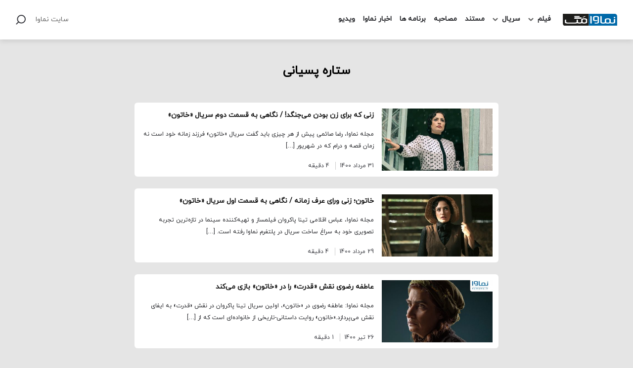

--- FILE ---
content_type: text/html; charset=UTF-8
request_url: https://www.namava.ir/mag/tag/setare-pesiani/
body_size: 3282
content:
<!DOCTYPE html><html lang="fa-IR" dir="rtl"><head><meta charset="UTF-8"><meta http-equiv="X-UA-Compatible" content="IE=edge"><meta name="viewport" content="width=device-width, initial-scale=1.0"><meta name='robots' content='noindex, follow' /><link media="all" href="https://www.namava.ir/mag/wp-content/cache/autoptimize/css/autoptimize_2d22b2506c259343e299ddb723ce77b9.css" rel="stylesheet" /><title>بایگانی‌ها ستاره پسیانی - بلاگ نماوا</title><meta property="og:locale" content="fa_IR" /><meta property="og:type" content="article" /><meta property="og:title" content="بایگانی‌ها ستاره پسیانی - بلاگ نماوا" /><meta property="og:url" content="https://www.namava.ir/mag/tag/setare-pesiani/" /><meta property="og:site_name" content="بلاگ نماوا" /><meta name="twitter:card" content="summary_large_image" /> <script type="application/ld+json" class="yoast-schema-graph">{"@context":"https://schema.org","@graph":[{"@type":"WebSite","@id":"https://www.namava.ir/mag/#website","url":"https://www.namava.ir/mag/","name":"\u0628\u0644\u0627\u06af \u0646\u0645\u0627\u0648\u0627","description":"","potentialAction":[{"@type":"SearchAction","target":{"@type":"EntryPoint","urlTemplate":"https://www.namava.ir/mag/?s={search_term_string}"},"query-input":"required name=search_term_string"}],"inLanguage":"fa-IR"},{"@type":"CollectionPage","@id":"https://www.namava.ir/mag/tag/setare-pesiani/#webpage","url":"https://www.namava.ir/mag/tag/setare-pesiani/","name":"\u0628\u0627\u06cc\u06af\u0627\u0646\u06cc\u200c\u0647\u0627 \u0633\u062a\u0627\u0631\u0647 \u067e\u0633\u06cc\u0627\u0646\u06cc - \u0628\u0644\u0627\u06af \u0646\u0645\u0627\u0648\u0627","isPartOf":{"@id":"https://www.namava.ir/mag/#website"},"breadcrumb":{"@id":"https://www.namava.ir/mag/tag/setare-pesiani/#breadcrumb"},"inLanguage":"fa-IR","potentialAction":[{"@type":"ReadAction","target":["https://www.namava.ir/mag/tag/setare-pesiani/"]}]},{"@type":"BreadcrumbList","@id":"https://www.namava.ir/mag/tag/setare-pesiani/#breadcrumb","itemListElement":[{"@type":"ListItem","position":1,"name":"\u062e\u0627\u0646\u0647","item":"https://www.namava.ir/mag/"},{"@type":"ListItem","position":2,"name":"\u0633\u062a\u0627\u0631\u0647 \u067e\u0633\u06cc\u0627\u0646\u06cc"}]}]}</script> <link rel="alternate" type="application/rss+xml" title="بلاگ نماوا &raquo; خوراک" href="https://www.namava.ir/mag/feed/" /><link rel="alternate" type="application/rss+xml" title="بلاگ نماوا &raquo; خوراک دیدگاه‌ها" href="https://www.namava.ir/mag/comments/feed/" /><link rel="alternate" type="application/rss+xml" title="بلاگ نماوا &raquo; ستاره پسیانی خوراک برچسب" href="https://www.namava.ir/mag/tag/setare-pesiani/feed/" /><link rel='stylesheet' id='dashicons-css'  href='https://www.namava.ir/mag/wp-includes/css/dashicons.min.css' type='text/css' media='all' /> <script type='text/javascript' src='https://www.namava.ir/mag/wp-includes/js/jquery/jquery.min.js' id='jquery-core-js'></script> <link rel="https://api.w.org/" href="https://www.namava.ir/mag/wp-json/" /><link rel="alternate" type="application/json" href="https://www.namava.ir/mag/wp-json/wp/v2/tags/165" /><link rel="EditURI" type="application/rsd+xml" title="RSD" href="https://www.namava.ir/mag/xmlrpc.php?rsd" /><link rel="wlwmanifest" type="application/wlwmanifest+xml" href="https://www.namava.ir/mag/wp-includes/wlwmanifest.xml" />  <script async src="https://www.googletagmanager.com/gtag/js?id=UA-107442781-2"></script> <script>window.dataLayer = window.dataLayer || [];
	  function gtag(){dataLayer.push(arguments);}
	  gtag('js', new Date());

	  gtag('config', 'UA-107442781-2');</script>    <script type="text/javascript">(function(c,l,a,r,i,t,y){
        c[a]=c[a]||function(){(c[a].q=c[a].q||[]).push(arguments)};
        t=l.createElement(r);t.async=1;t.src="https://www.clarity.ms/tag/"+i;
        y=l.getElementsByTagName(r)[0];y.parentNode.insertBefore(t,y);
        })(window, document, "clarity", "script", "jby5owdnjz");</script>    <script>var _NAMAVA_MAG = {
            website_url: "https://www.namava.ir/mag",
        };</script> </head><body class="rtl archive tag tag-setare-pesiani tag-165"><div id="overaly"></div><header class="Header"><div class="container"><div class="wrapper flex ac"> <button class="mobile-navigation-button"></button> <a class="logo" title="بلاگ نماوا" href="https://www.namava.ir/mag"> <noscript><img class="block" src="https://www.namava.ir/mag/wp-content/themes/namavamagazine-1/assets/images/namavamag-logo.svg" alt="بلاگ نماوا" width="186" height="40" /></noscript><img class="lazyload block" src='data:image/svg+xml,%3Csvg%20xmlns=%22http://www.w3.org/2000/svg%22%20viewBox=%220%200%20186%2040%22%3E%3C/svg%3E' data-src="https://www.namava.ir/mag/wp-content/themes/namavamagazine-1/assets/images/namavamag-logo.svg" alt="بلاگ نماوا" width="186" height="40" /> </a><div class="Navigation" id="navigation"><div class="mobile-heading ac"> <button class="mobile-navigation-button"></button> <a class="logo" title="بلاگ نماوا" href="https://www.namava.ir/mag"> <noscript><img class="block" src="https://www.namava.ir/mag/wp-content/themes/namavamagazine-1/assets/images/namavamag-logo.svg" alt="بلاگ نماوا" width="186" height="40" /></noscript><img class="lazyload block" src='data:image/svg+xml,%3Csvg%20xmlns=%22http://www.w3.org/2000/svg%22%20viewBox=%220%200%20186%2040%22%3E%3C/svg%3E' data-src="https://www.namava.ir/mag/wp-content/themes/namavamagazine-1/assets/images/namavamag-logo.svg" alt="بلاگ نماوا" width="186" height="40" /> </a></div><ul id="menu-footer-menu" class="nav"><li id="menu-item-80939" class="menu-item menu-item-type-custom menu-item-object-custom menu-item-has-children menu-item-80939"><a href="#">فیلم</a><ul class="sub-menu"><li id="menu-item-80940" class="menu-item menu-item-type-taxonomy menu-item-object-category menu-item-80940"><a href="https://www.namava.ir/mag/category/iranian-movie/">فیلم ایرانی</a></li><li id="menu-item-80941" class="menu-item menu-item-type-taxonomy menu-item-object-category menu-item-80941"><a href="https://www.namava.ir/mag/category/foreign-movie/">فیلم خارجی</a></li></ul></li><li id="menu-item-80942" class="menu-item menu-item-type-custom menu-item-object-custom menu-item-has-children menu-item-80942"><a href="#">سریال</a><ul class="sub-menu"><li id="menu-item-80943" class="menu-item menu-item-type-taxonomy menu-item-object-category menu-item-80943"><a href="https://www.namava.ir/mag/category/iranian-series/">سریال ایرانی</a></li><li id="menu-item-80944" class="menu-item menu-item-type-taxonomy menu-item-object-category menu-item-80944"><a href="https://www.namava.ir/mag/category/foreign-series/">سریال خارجی</a></li></ul></li><li id="menu-item-80945" class="menu-item menu-item-type-taxonomy menu-item-object-category menu-item-80945"><a href="https://www.namava.ir/mag/category/documentary/">مستند</a></li><li id="menu-item-80946" class="menu-item menu-item-type-taxonomy menu-item-object-category menu-item-80946"><a href="https://www.namava.ir/mag/category/interview/">مصاحبه</a></li><li id="menu-item-80947" class="menu-item menu-item-type-taxonomy menu-item-object-category menu-item-80947"><a href="https://www.namava.ir/mag/category/content/">برنامه ها</a></li><li id="menu-item-80948" class="menu-item menu-item-type-taxonomy menu-item-object-category menu-item-80948"><a href="https://www.namava.ir/mag/category/namava-news/">اخبار نماوا</a></li><li id="menu-item-80949" class="menu-item menu-item-type-taxonomy menu-item-object-category menu-item-80949"><a href="https://www.namava.ir/mag/category/video/">ویدیو</a></li></ul></div><div class="left flex ac"> <a class="namava" title="سایت نماوا" target="_blank" href="https://www.namava.ir/">سایت نماوا</a> <a class="search" title="جستجو" href="https://www.namava.ir/mag/?s="></a></div></div></div></header><main class="content"><section class="Archive__Content"><div class="wrapper"><h1>ستاره پسیانی</h1><div id="ajax-load-more" class="ajax-load-more-wrap blue" data-id="archive-loader" data-alm-id="" data-canonical-url="https://www.namava.ir/mag/tag/setare-pesiani/" data-slug="setare-pesiani" data-post-id="165"  data-localized="ajax_load_more_archive_loader_vars"><div aria-live="polite" aria-atomic="true" class="alm-listing alm-ajax posts-list flex-column" data-container-type="div" data-loading-style="blue" data-archive="true" data-repeater="default" data-post-type="post" data-taxonomy="post_tag" data-taxonomy-terms="setare-pesiani" data-taxonomy-operator="IN" data-order="DESC" data-orderby="date" data-offset="0" data-posts-per-page="5" data-scroll="true" data-scroll-distance="100" data-max-pages="0" data-pause-override="false" data-pause="false" data-button-label="بیشتر"></div><div class="alm-btn-wrap" style="visibility: hidden;"><button class="alm-load-more-btn more" rel="next" type="button">بیشتر</button></div></div></div></section></main><footer class="Footer flex-column"><div class="top"><div class="container"><div class="flex ac"><ul id="menu-header-navigation" class="nav"><li id="menu-item-80952" class="menu-item menu-item-type-custom menu-item-object-custom menu-item-80952"><a href="https://www.namava.ir/pages/apps/">دانلود اپلیکیشن نماوا</a></li><li id="menu-item-80953" class="menu-item menu-item-type-custom menu-item-object-custom menu-item-80953"><a href="https://www.namava.ir/contact">تماس با ما</a></li><li id="menu-item-80954" class="menu-item menu-item-type-custom menu-item-object-custom menu-item-80954"><a href="https://www.namava.ir/about">درباره نماوا</a></li><li id="menu-item-80955" class="menu-item menu-item-type-custom menu-item-object-custom menu-item-80955"><a href="https://www.namava.ir/">سایت نماوا</a></li></ul></div></div></div><div class="bottom"><div class="container"><div class="wrapper flex ac"><p class="copyright"> تمامی حقوق متعلق به نماوا مگ بوده و بازنشر آن تنها با ذکر و لینک به منبع مجاز است. <span class="version">نسخه 1.2.20</span></p><div class="socials flex ac"> <a class="linkedin" href="https://www.linkedin.com/company/namava/"></a> <a class="telegram" href="https://t.me/namavamag"></a> <a class="instagram" href="https://www.instagram.com/namavamag"></a> <a class="twitter" href="https://twitter.com/Namava_ir"></a></div></div></div></div></footer> <noscript><style>.lazyload{display:none;}</style></noscript><script data-noptimize="1">window.lazySizesConfig=window.lazySizesConfig||{};window.lazySizesConfig.loadMode=1;</script><script async data-noptimize="1" src='https://www.namava.ir/mag/wp-content/plugins/autoptimize/classes/external/js/lazysizes.min.js?ao_version=2.9.3'></script><script type='text/javascript' id='kk-star-ratings-js-extra'>var kk_star_ratings = {"action":"kk-star-ratings","endpoint":"https:\/\/www.namava.ir\/mag\/wp-admin\/admin-ajax.php","nonce":"be6c97e24c"};</script> <script type='text/javascript' id='ppress-frontend-script-js-extra'>var pp_ajax_form = {"ajaxurl":"https:\/\/www.namava.ir\/mag\/wp-admin\/admin-ajax.php","confirm_delete":"Are you sure?","deleting_text":"Deleting...","deleting_error":"An error occurred. Please try again.","nonce":"c24be5a2b8","disable_ajax_form":"false"};</script> <script type='text/javascript' id='ajax-load-more-js-extra'>var alm_localize = {"ajaxurl":"https:\/\/www.namava.ir\/mag\/wp-admin\/admin-ajax.php","alm_nonce":"280d5edade","rest_api":"https:\/\/www.namava.ir\/mag\/wp-json\/","rest_nonce":"cca8261ebf","pluginurl":"https:\/\/www.namava.ir\/mag\/wp-content\/plugins\/ajax-load-more","speed":"200","ga_debug":"false","results_text":"Viewing {post_count} of {total_posts} results.","no_results_text":"No results found.","alm_debug":"","a11y_focus":"1","site_title":"\u0628\u0644\u0627\u06af \u0646\u0645\u0627\u0648\u0627","site_tagline":""};
var ajax_load_more_archive_loader_vars = {"id":"archive-loader"};</script> <script defer src="https://www.namava.ir/mag/wp-content/cache/autoptimize/js/autoptimize_f2f4c4b951a1fd66de7834516bc347db.js"></script></body></html>

--- FILE ---
content_type: application/javascript
request_url: https://www.namava.ir/mag/wp-content/cache/autoptimize/js/autoptimize_f2f4c4b951a1fd66de7834516bc347db.js
body_size: 126810
content:
/*! jQuery Migrate v3.3.2 | (c) OpenJS Foundation and other contributors | jquery.org/license */
"undefined"==typeof jQuery.migrateMute&&(jQuery.migrateMute=!0),function(t){"use strict";"function"==typeof define&&define.amd?define(["jquery"],function(e){return t(e,window)}):"object"==typeof module&&module.exports?module.exports=t(require("jquery"),window):t(jQuery,window)}(function(s,n){"use strict";function e(e){return 0<=function(e,t){for(var r=/^(\d+)\.(\d+)\.(\d+)/,n=r.exec(e)||[],o=r.exec(t)||[],i=1;i<=3;i++){if(+o[i]<+n[i])return 1;if(+n[i]<+o[i])return-1}return 0}(s.fn.jquery,e)}s.migrateVersion="3.3.2",n.console&&n.console.log&&(s&&e("3.0.0")||n.console.log("JQMIGRATE: jQuery 3.0.0+ REQUIRED"),s.migrateWarnings&&n.console.log("JQMIGRATE: Migrate plugin loaded multiple times"),n.console.log("JQMIGRATE: Migrate is installed"+(s.migrateMute?"":" with logging active")+", version "+s.migrateVersion));var r={};function u(e){var t=n.console;s.migrateDeduplicateWarnings&&r[e]||(r[e]=!0,s.migrateWarnings.push(e),t&&t.warn&&!s.migrateMute&&(t.warn("JQMIGRATE: "+e),s.migrateTrace&&t.trace&&t.trace()))}function t(e,t,r,n){Object.defineProperty(e,t,{configurable:!0,enumerable:!0,get:function(){return u(n),r},set:function(e){u(n),r=e}})}function o(e,t,r,n){e[t]=function(){return u(n),r.apply(this,arguments)}}s.migrateDeduplicateWarnings=!0,s.migrateWarnings=[],void 0===s.migrateTrace&&(s.migrateTrace=!0),s.migrateReset=function(){r={},s.migrateWarnings.length=0},"BackCompat"===n.document.compatMode&&u("jQuery is not compatible with Quirks Mode");var i,a,c,d={},l=s.fn.init,p=s.find,f=/\[(\s*[-\w]+\s*)([~|^$*]?=)\s*([-\w#]*?#[-\w#]*)\s*\]/,y=/\[(\s*[-\w]+\s*)([~|^$*]?=)\s*([-\w#]*?#[-\w#]*)\s*\]/g,m=/^[\s\uFEFF\xA0]+|[\s\uFEFF\xA0]+$/g;for(i in s.fn.init=function(e){var t=Array.prototype.slice.call(arguments);return"string"==typeof e&&"#"===e&&(u("jQuery( '#' ) is not a valid selector"),t[0]=[]),l.apply(this,t)},s.fn.init.prototype=s.fn,s.find=function(t){var r=Array.prototype.slice.call(arguments);if("string"==typeof t&&f.test(t))try{n.document.querySelector(t)}catch(e){t=t.replace(y,function(e,t,r,n){return"["+t+r+'"'+n+'"]'});try{n.document.querySelector(t),u("Attribute selector with '#' must be quoted: "+r[0]),r[0]=t}catch(e){u("Attribute selector with '#' was not fixed: "+r[0])}}return p.apply(this,r)},p)Object.prototype.hasOwnProperty.call(p,i)&&(s.find[i]=p[i]);o(s.fn,"size",function(){return this.length},"jQuery.fn.size() is deprecated and removed; use the .length property"),o(s,"parseJSON",function(){return JSON.parse.apply(null,arguments)},"jQuery.parseJSON is deprecated; use JSON.parse"),o(s,"holdReady",s.holdReady,"jQuery.holdReady is deprecated"),o(s,"unique",s.uniqueSort,"jQuery.unique is deprecated; use jQuery.uniqueSort"),t(s.expr,"filters",s.expr.pseudos,"jQuery.expr.filters is deprecated; use jQuery.expr.pseudos"),t(s.expr,":",s.expr.pseudos,"jQuery.expr[':'] is deprecated; use jQuery.expr.pseudos"),e("3.1.1")&&o(s,"trim",function(e){return null==e?"":(e+"").replace(m,"")},"jQuery.trim is deprecated; use String.prototype.trim"),e("3.2.0")&&(o(s,"nodeName",function(e,t){return e.nodeName&&e.nodeName.toLowerCase()===t.toLowerCase()},"jQuery.nodeName is deprecated"),o(s,"isArray",Array.isArray,"jQuery.isArray is deprecated; use Array.isArray")),e("3.3.0")&&(o(s,"isNumeric",function(e){var t=typeof e;return("number"==t||"string"==t)&&!isNaN(e-parseFloat(e))},"jQuery.isNumeric() is deprecated"),s.each("Boolean Number String Function Array Date RegExp Object Error Symbol".split(" "),function(e,t){d["[object "+t+"]"]=t.toLowerCase()}),o(s,"type",function(e){return null==e?e+"":"object"==typeof e||"function"==typeof e?d[Object.prototype.toString.call(e)]||"object":typeof e},"jQuery.type is deprecated"),o(s,"isFunction",function(e){return"function"==typeof e},"jQuery.isFunction() is deprecated"),o(s,"isWindow",function(e){return null!=e&&e===e.window},"jQuery.isWindow() is deprecated")),s.ajax&&(a=s.ajax,c=/(=)\?(?=&|$)|\?\?/,s.ajax=function(){var e=a.apply(this,arguments);return e.promise&&(o(e,"success",e.done,"jQXHR.success is deprecated and removed"),o(e,"error",e.fail,"jQXHR.error is deprecated and removed"),o(e,"complete",e.always,"jQXHR.complete is deprecated and removed")),e},e("4.0.0")||s.ajaxPrefilter("+json",function(e){!1!==e.jsonp&&(c.test(e.url)||"string"==typeof e.data&&0===(e.contentType||"").indexOf("application/x-www-form-urlencoded")&&c.test(e.data))&&u("JSON-to-JSONP auto-promotion is deprecated")}));var g=s.fn.removeAttr,h=s.fn.toggleClass,v=/\S+/g;function j(e){return e.replace(/-([a-z])/g,function(e,t){return t.toUpperCase()})}s.fn.removeAttr=function(e){var r=this;return s.each(e.match(v),function(e,t){s.expr.match.bool.test(t)&&(u("jQuery.fn.removeAttr no longer sets boolean properties: "+t),r.prop(t,!1))}),g.apply(this,arguments)};var Q,b=!(s.fn.toggleClass=function(t){return void 0!==t&&"boolean"!=typeof t?h.apply(this,arguments):(u("jQuery.fn.toggleClass( boolean ) is deprecated"),this.each(function(){var e=this.getAttribute&&this.getAttribute("class")||"";e&&s.data(this,"__className__",e),this.setAttribute&&this.setAttribute("class",!e&&!1!==t&&s.data(this,"__className__")||"")}))}),w=/^[a-z]/,x=/^(?:Border(?:Top|Right|Bottom|Left)?(?:Width|)|(?:Margin|Padding)?(?:Top|Right|Bottom|Left)?|(?:Min|Max)?(?:Width|Height))$/;s.swap&&s.each(["height","width","reliableMarginRight"],function(e,t){var r=s.cssHooks[t]&&s.cssHooks[t].get;r&&(s.cssHooks[t].get=function(){var e;return b=!0,e=r.apply(this,arguments),b=!1,e})}),s.swap=function(e,t,r,n){var o,i,a={};for(i in b||u("jQuery.swap() is undocumented and deprecated"),t)a[i]=e.style[i],e.style[i]=t[i];for(i in o=r.apply(e,n||[]),t)e.style[i]=a[i];return o},e("3.4.0")&&"undefined"!=typeof Proxy&&(s.cssProps=new Proxy(s.cssProps||{},{set:function(){return u("JQMIGRATE: jQuery.cssProps is deprecated"),Reflect.set.apply(this,arguments)}})),s.cssNumber||(s.cssNumber={}),Q=s.fn.css,s.fn.css=function(e,t){var r,n,o=this;return e&&"object"==typeof e&&!Array.isArray(e)?(s.each(e,function(e,t){s.fn.css.call(o,e,t)}),this):("number"==typeof t&&(r=j(e),n=r,w.test(n)&&x.test(n[0].toUpperCase()+n.slice(1))||s.cssNumber[r]||u('Number-typed values are deprecated for jQuery.fn.css( "'+e+'", value )')),Q.apply(this,arguments))};var A,k,S,M,N=s.data;s.data=function(e,t,r){var n,o,i;if(t&&"object"==typeof t&&2===arguments.length){for(i in n=s.hasData(e)&&N.call(this,e),o={},t)i!==j(i)?(u("jQuery.data() always sets/gets camelCased names: "+i),n[i]=t[i]):o[i]=t[i];return N.call(this,e,o),t}return t&&"string"==typeof t&&t!==j(t)&&(n=s.hasData(e)&&N.call(this,e))&&t in n?(u("jQuery.data() always sets/gets camelCased names: "+t),2<arguments.length&&(n[t]=r),n[t]):N.apply(this,arguments)},s.fx&&(S=s.Tween.prototype.run,M=function(e){return e},s.Tween.prototype.run=function(){1<s.easing[this.easing].length&&(u("'jQuery.easing."+this.easing.toString()+"' should use only one argument"),s.easing[this.easing]=M),S.apply(this,arguments)},A=s.fx.interval||13,k="jQuery.fx.interval is deprecated",n.requestAnimationFrame&&Object.defineProperty(s.fx,"interval",{configurable:!0,enumerable:!0,get:function(){return n.document.hidden||u(k),A},set:function(e){u(k),A=e}}));var R=s.fn.load,H=s.event.add,C=s.event.fix;s.event.props=[],s.event.fixHooks={},t(s.event.props,"concat",s.event.props.concat,"jQuery.event.props.concat() is deprecated and removed"),s.event.fix=function(e){var t,r=e.type,n=this.fixHooks[r],o=s.event.props;if(o.length){u("jQuery.event.props are deprecated and removed: "+o.join());while(o.length)s.event.addProp(o.pop())}if(n&&!n._migrated_&&(n._migrated_=!0,u("jQuery.event.fixHooks are deprecated and removed: "+r),(o=n.props)&&o.length))while(o.length)s.event.addProp(o.pop());return t=C.call(this,e),n&&n.filter?n.filter(t,e):t},s.event.add=function(e,t){return e===n&&"load"===t&&"complete"===n.document.readyState&&u("jQuery(window).on('load'...) called after load event occurred"),H.apply(this,arguments)},s.each(["load","unload","error"],function(e,t){s.fn[t]=function(){var e=Array.prototype.slice.call(arguments,0);return"load"===t&&"string"==typeof e[0]?R.apply(this,e):(u("jQuery.fn."+t+"() is deprecated"),e.splice(0,0,t),arguments.length?this.on.apply(this,e):(this.triggerHandler.apply(this,e),this))}}),s.each("blur focus focusin focusout resize scroll click dblclick mousedown mouseup mousemove mouseover mouseout mouseenter mouseleave change select submit keydown keypress keyup contextmenu".split(" "),function(e,r){s.fn[r]=function(e,t){return u("jQuery.fn."+r+"() event shorthand is deprecated"),0<arguments.length?this.on(r,null,e,t):this.trigger(r)}}),s(function(){s(n.document).triggerHandler("ready")}),s.event.special.ready={setup:function(){this===n.document&&u("'ready' event is deprecated")}},s.fn.extend({bind:function(e,t,r){return u("jQuery.fn.bind() is deprecated"),this.on(e,null,t,r)},unbind:function(e,t){return u("jQuery.fn.unbind() is deprecated"),this.off(e,null,t)},delegate:function(e,t,r,n){return u("jQuery.fn.delegate() is deprecated"),this.on(t,e,r,n)},undelegate:function(e,t,r){return u("jQuery.fn.undelegate() is deprecated"),1===arguments.length?this.off(e,"**"):this.off(t,e||"**",r)},hover:function(e,t){return u("jQuery.fn.hover() is deprecated"),this.on("mouseenter",e).on("mouseleave",t||e)}});function T(e){var t=n.document.implementation.createHTMLDocument("");return t.body.innerHTML=e,t.body&&t.body.innerHTML}function P(e){var t=e.replace(O,"<$1></$2>");t!==e&&T(e)!==T(t)&&u("HTML tags must be properly nested and closed: "+e)}var O=/<(?!area|br|col|embed|hr|img|input|link|meta|param)(([a-z][^\/\0>\x20\t\r\n\f]*)[^>]*)\/>/gi,q=s.htmlPrefilter;s.UNSAFE_restoreLegacyHtmlPrefilter=function(){s.htmlPrefilter=function(e){return P(e),e.replace(O,"<$1></$2>")}},s.htmlPrefilter=function(e){return P(e),q(e)};var D,_=s.fn.offset;s.fn.offset=function(){var e=this[0];return!e||e.nodeType&&e.getBoundingClientRect?_.apply(this,arguments):(u("jQuery.fn.offset() requires a valid DOM element"),arguments.length?this:void 0)},s.ajax&&(D=s.param,s.param=function(e,t){var r=s.ajaxSettings&&s.ajaxSettings.traditional;return void 0===t&&r&&(u("jQuery.param() no longer uses jQuery.ajaxSettings.traditional"),t=r),D.call(this,e,t)});var E,F,J=s.fn.andSelf||s.fn.addBack;return s.fn.andSelf=function(){return u("jQuery.fn.andSelf() is deprecated and removed, use jQuery.fn.addBack()"),J.apply(this,arguments)},s.Deferred&&(E=s.Deferred,F=[["resolve","done",s.Callbacks("once memory"),s.Callbacks("once memory"),"resolved"],["reject","fail",s.Callbacks("once memory"),s.Callbacks("once memory"),"rejected"],["notify","progress",s.Callbacks("memory"),s.Callbacks("memory")]],s.Deferred=function(e){var i=E(),a=i.promise();return i.pipe=a.pipe=function(){var o=arguments;return u("deferred.pipe() is deprecated"),s.Deferred(function(n){s.each(F,function(e,t){var r="function"==typeof o[e]&&o[e];i[t[1]](function(){var e=r&&r.apply(this,arguments);e&&"function"==typeof e.promise?e.promise().done(n.resolve).fail(n.reject).progress(n.notify):n[t[0]+"With"](this===a?n.promise():this,r?[e]:arguments)})}),o=null}).promise()},e&&e.call(i,i),i},s.Deferred.exceptionHook=E.exceptionHook),s});

!function(e,t){"object"==typeof exports&&"undefined"!=typeof module?module.exports=t():"function"==typeof define&&define.amd?define(t):(e="undefined"!=typeof globalThis?globalThis:e||self).flatpickr=t()}(this,(function(){"use strict";var e=function(){return(e=Object.assign||function(e){for(var t,n=1,a=arguments.length;n<a;n++)for(var i in t=arguments[n])Object.prototype.hasOwnProperty.call(t,i)&&(e[i]=t[i]);return e}).apply(this,arguments)};function t(){for(var e=0,t=0,n=arguments.length;t<n;t++)e+=arguments[t].length;var a=Array(e),i=0;for(t=0;t<n;t++)for(var o=arguments[t],r=0,l=o.length;r<l;r++,i++)a[i]=o[r];return a}var n=["onChange","onClose","onDayCreate","onDestroy","onKeyDown","onMonthChange","onOpen","onParseConfig","onReady","onValueUpdate","onYearChange","onPreCalendarPosition"],a={_disable:[],allowInput:!1,allowInvalidPreload:!1,altFormat:"F j, Y",altInput:!1,altInputClass:"form-control input",animate:"object"==typeof window&&-1===window.navigator.userAgent.indexOf("MSIE"),ariaDateFormat:"F j, Y",autoFillDefaultTime:!0,clickOpens:!0,closeOnSelect:!0,conjunction:", ",dateFormat:"Y-m-d",defaultHour:12,defaultMinute:0,defaultSeconds:0,disable:[],disableMobile:!1,enableSeconds:!1,enableTime:!1,errorHandler:function(e){return"undefined"!=typeof console&&console.warn(e)},getWeek:function(e){var t=new Date(e.getTime());t.setHours(0,0,0,0),t.setDate(t.getDate()+3-(t.getDay()+6)%7);var n=new Date(t.getFullYear(),0,4);return 1+Math.round(((t.getTime()-n.getTime())/864e5-3+(n.getDay()+6)%7)/7)},hourIncrement:1,ignoredFocusElements:[],inline:!1,locale:"default",minuteIncrement:5,mode:"single",monthSelectorType:"dropdown",nextArrow:"<svg version='1.1' xmlns='http://www.w3.org/2000/svg' xmlns:xlink='http://www.w3.org/1999/xlink' viewBox='0 0 17 17'><g></g><path d='M13.207 8.472l-7.854 7.854-0.707-0.707 7.146-7.146-7.146-7.148 0.707-0.707 7.854 7.854z' /></svg>",noCalendar:!1,now:new Date,onChange:[],onClose:[],onDayCreate:[],onDestroy:[],onKeyDown:[],onMonthChange:[],onOpen:[],onParseConfig:[],onReady:[],onValueUpdate:[],onYearChange:[],onPreCalendarPosition:[],plugins:[],position:"auto",positionElement:void 0,prevArrow:"<svg version='1.1' xmlns='http://www.w3.org/2000/svg' xmlns:xlink='http://www.w3.org/1999/xlink' viewBox='0 0 17 17'><g></g><path d='M5.207 8.471l7.146 7.147-0.707 0.707-7.853-7.854 7.854-7.853 0.707 0.707-7.147 7.146z' /></svg>",shorthandCurrentMonth:!1,showMonths:1,static:!1,time_24hr:!1,weekNumbers:!1,wrap:!1},i={weekdays:{shorthand:["Sun","Mon","Tue","Wed","Thu","Fri","Sat"],longhand:["Sunday","Monday","Tuesday","Wednesday","Thursday","Friday","Saturday"]},months:{shorthand:["Jan","Feb","Mar","Apr","May","Jun","Jul","Aug","Sep","Oct","Nov","Dec"],longhand:["January","February","March","April","May","June","July","August","September","October","November","December"]},daysInMonth:[31,28,31,30,31,30,31,31,30,31,30,31],firstDayOfWeek:0,ordinal:function(e){var t=e%100;if(t>3&&t<21)return"th";switch(t%10){case 1:return"st";case 2:return"nd";case 3:return"rd";default:return"th"}},rangeSeparator:" to ",weekAbbreviation:"Wk",scrollTitle:"Scroll to increment",toggleTitle:"Click to toggle",amPM:["AM","PM"],yearAriaLabel:"Year",monthAriaLabel:"Month",hourAriaLabel:"Hour",minuteAriaLabel:"Minute",time_24hr:!1},o=function(e,t){return void 0===t&&(t=2),("000"+e).slice(-1*t)},r=function(e){return!0===e?1:0};function l(e,t){var n;return function(){var a=this;clearTimeout(n),n=setTimeout((function(){return e.apply(a,arguments)}),t)}}var c=function(e){return e instanceof Array?e:[e]};function d(e,t,n){if(!0===n)return e.classList.add(t);e.classList.remove(t)}function s(e,t,n){var a=window.document.createElement(e);return t=t||"",n=n||"",a.className=t,void 0!==n&&(a.textContent=n),a}function u(e){for(;e.firstChild;)e.removeChild(e.firstChild)}function f(e,t){return t(e)?e:e.parentNode?f(e.parentNode,t):void 0}function m(e,t){var n=s("div","numInputWrapper"),a=s("input","numInput "+e),i=s("span","arrowUp"),o=s("span","arrowDown");if(-1===navigator.userAgent.indexOf("MSIE 9.0")?a.type="number":(a.type="text",a.pattern="\\d*"),void 0!==t)for(var r in t)a.setAttribute(r,t[r]);return n.appendChild(a),n.appendChild(i),n.appendChild(o),n}function g(e){try{return"function"==typeof e.composedPath?e.composedPath()[0]:e.target}catch(t){return e.target}}var p=function(){},h=function(e,t,n){return n.months[t?"shorthand":"longhand"][e]},v={D:p,F:function(e,t,n){e.setMonth(n.months.longhand.indexOf(t))},G:function(e,t){e.setHours(parseFloat(t))},H:function(e,t){e.setHours(parseFloat(t))},J:function(e,t){e.setDate(parseFloat(t))},K:function(e,t,n){e.setHours(e.getHours()%12+12*r(new RegExp(n.amPM[1],"i").test(t)))},M:function(e,t,n){e.setMonth(n.months.shorthand.indexOf(t))},S:function(e,t){e.setSeconds(parseFloat(t))},U:function(e,t){return new Date(1e3*parseFloat(t))},W:function(e,t,n){var a=parseInt(t),i=new Date(e.getFullYear(),0,2+7*(a-1),0,0,0,0);return i.setDate(i.getDate()-i.getDay()+n.firstDayOfWeek),i},Y:function(e,t){e.setFullYear(parseFloat(t))},Z:function(e,t){return new Date(t)},d:function(e,t){e.setDate(parseFloat(t))},h:function(e,t){e.setHours(parseFloat(t))},i:function(e,t){e.setMinutes(parseFloat(t))},j:function(e,t){e.setDate(parseFloat(t))},l:p,m:function(e,t){e.setMonth(parseFloat(t)-1)},n:function(e,t){e.setMonth(parseFloat(t)-1)},s:function(e,t){e.setSeconds(parseFloat(t))},u:function(e,t){return new Date(parseFloat(t))},w:p,y:function(e,t){e.setFullYear(2e3+parseFloat(t))}},D={D:"(\\w+)",F:"(\\w+)",G:"(\\d\\d|\\d)",H:"(\\d\\d|\\d)",J:"(\\d\\d|\\d)\\w+",K:"",M:"(\\w+)",S:"(\\d\\d|\\d)",U:"(.+)",W:"(\\d\\d|\\d)",Y:"(\\d{4})",Z:"(.+)",d:"(\\d\\d|\\d)",h:"(\\d\\d|\\d)",i:"(\\d\\d|\\d)",j:"(\\d\\d|\\d)",l:"(\\w+)",m:"(\\d\\d|\\d)",n:"(\\d\\d|\\d)",s:"(\\d\\d|\\d)",u:"(.+)",w:"(\\d\\d|\\d)",y:"(\\d{2})"},w={Z:function(e){return e.toISOString()},D:function(e,t,n){return t.weekdays.shorthand[w.w(e,t,n)]},F:function(e,t,n){return h(w.n(e,t,n)-1,!1,t)},G:function(e,t,n){return o(w.h(e,t,n))},H:function(e){return o(e.getHours())},J:function(e,t){return void 0!==t.ordinal?e.getDate()+t.ordinal(e.getDate()):e.getDate()},K:function(e,t){return t.amPM[r(e.getHours()>11)]},M:function(e,t){return h(e.getMonth(),!0,t)},S:function(e){return o(e.getSeconds())},U:function(e){return e.getTime()/1e3},W:function(e,t,n){return n.getWeek(e)},Y:function(e){return o(e.getFullYear(),4)},d:function(e){return o(e.getDate())},h:function(e){return e.getHours()%12?e.getHours()%12:12},i:function(e){return o(e.getMinutes())},j:function(e){return e.getDate()},l:function(e,t){return t.weekdays.longhand[e.getDay()]},m:function(e){return o(e.getMonth()+1)},n:function(e){return e.getMonth()+1},s:function(e){return e.getSeconds()},u:function(e){return e.getTime()},w:function(e){return e.getDay()},y:function(e){return String(e.getFullYear()).substring(2)}},b=function(e){var t=e.config,n=void 0===t?a:t,o=e.l10n,r=void 0===o?i:o,l=e.isMobile,c=void 0!==l&&l;return function(e,t,a){var i=a||r;return void 0===n.formatDate||c?t.split("").map((function(t,a,o){return w[t]&&"\\"!==o[a-1]?w[t](e,i,n):"\\"!==t?t:""})).join(""):n.formatDate(e,t,i)}},C=function(e){var t=e.config,n=void 0===t?a:t,o=e.l10n,r=void 0===o?i:o;return function(e,t,i,o){if(0===e||e){var l,c=o||r,d=e;if(e instanceof Date)l=new Date(e.getTime());else if("string"!=typeof e&&void 0!==e.toFixed)l=new Date(e);else if("string"==typeof e){var s=t||(n||a).dateFormat,u=String(e).trim();if("today"===u)l=new Date,i=!0;else if(/Z$/.test(u)||/GMT$/.test(u))l=new Date(e);else if(n&&n.parseDate)l=n.parseDate(e,s);else{l=n&&n.noCalendar?new Date((new Date).setHours(0,0,0,0)):new Date((new Date).getFullYear(),0,1,0,0,0,0);for(var f=void 0,m=[],g=0,p=0,h="";g<s.length;g++){var w=s[g],b="\\"===w,C="\\"===s[g-1]||b;if(D[w]&&!C){h+=D[w];var M=new RegExp(h).exec(e);M&&(f=!0)&&m["Y"!==w?"push":"unshift"]({fn:v[w],val:M[++p]})}else b||(h+=".");m.forEach((function(e){var t=e.fn,n=e.val;return l=t(l,n,c)||l}))}l=f?l:void 0}}if(l instanceof Date&&!isNaN(l.getTime()))return!0===i&&l.setHours(0,0,0,0),l;n.errorHandler(new Error("Invalid date provided: "+d))}}};function M(e,t,n){return void 0===n&&(n=!0),!1!==n?new Date(e.getTime()).setHours(0,0,0,0)-new Date(t.getTime()).setHours(0,0,0,0):e.getTime()-t.getTime()}var y=864e5;function x(e){var t=e.defaultHour,n=e.defaultMinute,a=e.defaultSeconds;if(void 0!==e.minDate){var i=e.minDate.getHours(),o=e.minDate.getMinutes(),r=e.minDate.getSeconds();t<i&&(t=i),t===i&&n<o&&(n=o),t===i&&n===o&&a<r&&(a=e.minDate.getSeconds())}if(void 0!==e.maxDate){var l=e.maxDate.getHours(),c=e.maxDate.getMinutes();(t=Math.min(t,l))===l&&(n=Math.min(c,n)),t===l&&n===c&&(a=e.maxDate.getSeconds())}return{hours:t,minutes:n,seconds:a}}"function"!=typeof Object.assign&&(Object.assign=function(e){for(var t=[],n=1;n<arguments.length;n++)t[n-1]=arguments[n];if(!e)throw TypeError("Cannot convert undefined or null to object");for(var a=function(t){t&&Object.keys(t).forEach((function(n){return e[n]=t[n]}))},i=0,o=t;i<o.length;i++){var r=o[i];a(r)}return e});function E(p,v){var w={config:e(e({},a),T.defaultConfig),l10n:i};function E(e){return e.bind(w)}function k(){var e=w.config;!1===e.weekNumbers&&1===e.showMonths||!0!==e.noCalendar&&window.requestAnimationFrame((function(){if(void 0!==w.calendarContainer&&(w.calendarContainer.style.visibility="hidden",w.calendarContainer.style.display="block"),void 0!==w.daysContainer){var t=(w.days.offsetWidth+1)*e.showMonths;w.daysContainer.style.width=t+"px",w.calendarContainer.style.width=t+(void 0!==w.weekWrapper?w.weekWrapper.offsetWidth:0)+"px",w.calendarContainer.style.removeProperty("visibility"),w.calendarContainer.style.removeProperty("display")}}))}function I(e){if(0===w.selectedDates.length){var t=void 0===w.config.minDate||M(new Date,w.config.minDate)>=0?new Date:new Date(w.config.minDate.getTime()),n=x(w.config);t.setHours(n.hours,n.minutes,n.seconds,t.getMilliseconds()),w.selectedDates=[t],w.latestSelectedDateObj=t}void 0!==e&&"blur"!==e.type&&function(e){e.preventDefault();var t="keydown"===e.type,n=g(e),a=n;void 0!==w.amPM&&n===w.amPM&&(w.amPM.textContent=w.l10n.amPM[r(w.amPM.textContent===w.l10n.amPM[0])]);var i=parseFloat(a.getAttribute("min")),l=parseFloat(a.getAttribute("max")),c=parseFloat(a.getAttribute("step")),d=parseInt(a.value,10),s=e.delta||(t?38===e.which?1:-1:0),u=d+c*s;if(void 0!==a.value&&2===a.value.length){var f=a===w.hourElement,m=a===w.minuteElement;u<i?(u=l+u+r(!f)+(r(f)&&r(!w.amPM)),m&&j(void 0,-1,w.hourElement)):u>l&&(u=a===w.hourElement?u-l-r(!w.amPM):i,m&&j(void 0,1,w.hourElement)),w.amPM&&f&&(1===c?u+d===23:Math.abs(u-d)>c)&&(w.amPM.textContent=w.l10n.amPM[r(w.amPM.textContent===w.l10n.amPM[0])]),a.value=o(u)}}(e);var a=w._input.value;S(),be(),w._input.value!==a&&w._debouncedChange()}function S(){if(void 0!==w.hourElement&&void 0!==w.minuteElement){var e,t,n=(parseInt(w.hourElement.value.slice(-2),10)||0)%24,a=(parseInt(w.minuteElement.value,10)||0)%60,i=void 0!==w.secondElement?(parseInt(w.secondElement.value,10)||0)%60:0;void 0!==w.amPM&&(e=n,t=w.amPM.textContent,n=e%12+12*r(t===w.l10n.amPM[1]));var o=void 0!==w.config.minTime||w.config.minDate&&w.minDateHasTime&&w.latestSelectedDateObj&&0===M(w.latestSelectedDateObj,w.config.minDate,!0);if(void 0!==w.config.maxTime||w.config.maxDate&&w.maxDateHasTime&&w.latestSelectedDateObj&&0===M(w.latestSelectedDateObj,w.config.maxDate,!0)){var l=void 0!==w.config.maxTime?w.config.maxTime:w.config.maxDate;(n=Math.min(n,l.getHours()))===l.getHours()&&(a=Math.min(a,l.getMinutes())),a===l.getMinutes()&&(i=Math.min(i,l.getSeconds()))}if(o){var c=void 0!==w.config.minTime?w.config.minTime:w.config.minDate;(n=Math.max(n,c.getHours()))===c.getHours()&&a<c.getMinutes()&&(a=c.getMinutes()),a===c.getMinutes()&&(i=Math.max(i,c.getSeconds()))}O(n,a,i)}}function _(e){var t=e||w.latestSelectedDateObj;t&&O(t.getHours(),t.getMinutes(),t.getSeconds())}function O(e,t,n){void 0!==w.latestSelectedDateObj&&w.latestSelectedDateObj.setHours(e%24,t,n||0,0),w.hourElement&&w.minuteElement&&!w.isMobile&&(w.hourElement.value=o(w.config.time_24hr?e:(12+e)%12+12*r(e%12==0)),w.minuteElement.value=o(t),void 0!==w.amPM&&(w.amPM.textContent=w.l10n.amPM[r(e>=12)]),void 0!==w.secondElement&&(w.secondElement.value=o(n)))}function F(e){var t=g(e),n=parseInt(t.value)+(e.delta||0);(n/1e3>1||"Enter"===e.key&&!/[^\d]/.test(n.toString()))&&Q(n)}function A(e,t,n,a){return t instanceof Array?t.forEach((function(t){return A(e,t,n,a)})):e instanceof Array?e.forEach((function(e){return A(e,t,n,a)})):(e.addEventListener(t,n,a),void w._handlers.push({remove:function(){return e.removeEventListener(t,n)}}))}function N(){pe("onChange")}function P(e,t){var n=void 0!==e?w.parseDate(e):w.latestSelectedDateObj||(w.config.minDate&&w.config.minDate>w.now?w.config.minDate:w.config.maxDate&&w.config.maxDate<w.now?w.config.maxDate:w.now),a=w.currentYear,i=w.currentMonth;try{void 0!==n&&(w.currentYear=n.getFullYear(),w.currentMonth=n.getMonth())}catch(e){e.message="Invalid date supplied: "+n,w.config.errorHandler(e)}t&&w.currentYear!==a&&(pe("onYearChange"),K()),!t||w.currentYear===a&&w.currentMonth===i||pe("onMonthChange"),w.redraw()}function Y(e){var t=g(e);~t.className.indexOf("arrow")&&j(e,t.classList.contains("arrowUp")?1:-1)}function j(e,t,n){var a=e&&g(e),i=n||a&&a.parentNode&&a.parentNode.firstChild,o=he("increment");o.delta=t,i&&i.dispatchEvent(o)}function H(e,t,n,a){var i=X(t,!0),o=s("span","flatpickr-day "+e,t.getDate().toString());return o.dateObj=t,o.$i=a,o.setAttribute("aria-label",w.formatDate(t,w.config.ariaDateFormat)),-1===e.indexOf("hidden")&&0===M(t,w.now)&&(w.todayDateElem=o,o.classList.add("today"),o.setAttribute("aria-current","date")),i?(o.tabIndex=-1,ve(t)&&(o.classList.add("selected"),w.selectedDateElem=o,"range"===w.config.mode&&(d(o,"startRange",w.selectedDates[0]&&0===M(t,w.selectedDates[0],!0)),d(o,"endRange",w.selectedDates[1]&&0===M(t,w.selectedDates[1],!0)),"nextMonthDay"===e&&o.classList.add("inRange")))):o.classList.add("flatpickr-disabled"),"range"===w.config.mode&&function(e){return!("range"!==w.config.mode||w.selectedDates.length<2)&&(M(e,w.selectedDates[0])>=0&&M(e,w.selectedDates[1])<=0)}(t)&&!ve(t)&&o.classList.add("inRange"),w.weekNumbers&&1===w.config.showMonths&&"prevMonthDay"!==e&&n%7==1&&w.weekNumbers.insertAdjacentHTML("beforeend","<span class='flatpickr-day'>"+w.config.getWeek(t)+"</span>"),pe("onDayCreate",o),o}function L(e){e.focus(),"range"===w.config.mode&&ae(e)}function W(e){for(var t=e>0?0:w.config.showMonths-1,n=e>0?w.config.showMonths:-1,a=t;a!=n;a+=e)for(var i=w.daysContainer.children[a],o=e>0?0:i.children.length-1,r=e>0?i.children.length:-1,l=o;l!=r;l+=e){var c=i.children[l];if(-1===c.className.indexOf("hidden")&&X(c.dateObj))return c}}function R(e,t){var n=ee(document.activeElement||document.body),a=void 0!==e?e:n?document.activeElement:void 0!==w.selectedDateElem&&ee(w.selectedDateElem)?w.selectedDateElem:void 0!==w.todayDateElem&&ee(w.todayDateElem)?w.todayDateElem:W(t>0?1:-1);void 0===a?w._input.focus():n?function(e,t){for(var n=-1===e.className.indexOf("Month")?e.dateObj.getMonth():w.currentMonth,a=t>0?w.config.showMonths:-1,i=t>0?1:-1,o=n-w.currentMonth;o!=a;o+=i)for(var r=w.daysContainer.children[o],l=n-w.currentMonth===o?e.$i+t:t<0?r.children.length-1:0,c=r.children.length,d=l;d>=0&&d<c&&d!=(t>0?c:-1);d+=i){var s=r.children[d];if(-1===s.className.indexOf("hidden")&&X(s.dateObj)&&Math.abs(e.$i-d)>=Math.abs(t))return L(s)}w.changeMonth(i),R(W(i),0)}(a,t):L(a)}function B(e,t){for(var n=(new Date(e,t,1).getDay()-w.l10n.firstDayOfWeek+7)%7,a=w.utils.getDaysInMonth((t-1+12)%12,e),i=w.utils.getDaysInMonth(t,e),o=window.document.createDocumentFragment(),r=w.config.showMonths>1,l=r?"prevMonthDay hidden":"prevMonthDay",c=r?"nextMonthDay hidden":"nextMonthDay",d=a+1-n,u=0;d<=a;d++,u++)o.appendChild(H(l,new Date(e,t-1,d),d,u));for(d=1;d<=i;d++,u++)o.appendChild(H("",new Date(e,t,d),d,u));for(var f=i+1;f<=42-n&&(1===w.config.showMonths||u%7!=0);f++,u++)o.appendChild(H(c,new Date(e,t+1,f%i),f,u));var m=s("div","dayContainer");return m.appendChild(o),m}function J(){if(void 0!==w.daysContainer){u(w.daysContainer),w.weekNumbers&&u(w.weekNumbers);for(var e=document.createDocumentFragment(),t=0;t<w.config.showMonths;t++){var n=new Date(w.currentYear,w.currentMonth,1);n.setMonth(w.currentMonth+t),e.appendChild(B(n.getFullYear(),n.getMonth()))}w.daysContainer.appendChild(e),w.days=w.daysContainer.firstChild,"range"===w.config.mode&&1===w.selectedDates.length&&ae()}}function K(){if(!(w.config.showMonths>1||"dropdown"!==w.config.monthSelectorType)){var e=function(e){return!(void 0!==w.config.minDate&&w.currentYear===w.config.minDate.getFullYear()&&e<w.config.minDate.getMonth())&&!(void 0!==w.config.maxDate&&w.currentYear===w.config.maxDate.getFullYear()&&e>w.config.maxDate.getMonth())};w.monthsDropdownContainer.tabIndex=-1,w.monthsDropdownContainer.innerHTML="";for(var t=0;t<12;t++)if(e(t)){var n=s("option","flatpickr-monthDropdown-month");n.value=new Date(w.currentYear,t).getMonth().toString(),n.textContent=h(t,w.config.shorthandCurrentMonth,w.l10n),n.tabIndex=-1,w.currentMonth===t&&(n.selected=!0),w.monthsDropdownContainer.appendChild(n)}}}function U(){var e,t=s("div","flatpickr-month"),n=window.document.createDocumentFragment();w.config.showMonths>1||"static"===w.config.monthSelectorType?e=s("span","cur-month"):(w.monthsDropdownContainer=s("select","flatpickr-monthDropdown-months"),w.monthsDropdownContainer.setAttribute("aria-label",w.l10n.monthAriaLabel),A(w.monthsDropdownContainer,"change",(function(e){var t=g(e),n=parseInt(t.value,10);w.changeMonth(n-w.currentMonth),pe("onMonthChange")})),K(),e=w.monthsDropdownContainer);var a=m("cur-year",{tabindex:"-1"}),i=a.getElementsByTagName("input")[0];i.setAttribute("aria-label",w.l10n.yearAriaLabel),w.config.minDate&&i.setAttribute("min",w.config.minDate.getFullYear().toString()),w.config.maxDate&&(i.setAttribute("max",w.config.maxDate.getFullYear().toString()),i.disabled=!!w.config.minDate&&w.config.minDate.getFullYear()===w.config.maxDate.getFullYear());var o=s("div","flatpickr-current-month");return o.appendChild(e),o.appendChild(a),n.appendChild(o),t.appendChild(n),{container:t,yearElement:i,monthElement:e}}function q(){u(w.monthNav),w.monthNav.appendChild(w.prevMonthNav),w.config.showMonths&&(w.yearElements=[],w.monthElements=[]);for(var e=w.config.showMonths;e--;){var t=U();w.yearElements.push(t.yearElement),w.monthElements.push(t.monthElement),w.monthNav.appendChild(t.container)}w.monthNav.appendChild(w.nextMonthNav)}function $(){w.weekdayContainer?u(w.weekdayContainer):w.weekdayContainer=s("div","flatpickr-weekdays");for(var e=w.config.showMonths;e--;){var t=s("div","flatpickr-weekdaycontainer");w.weekdayContainer.appendChild(t)}return z(),w.weekdayContainer}function z(){if(w.weekdayContainer){var e=w.l10n.firstDayOfWeek,n=t(w.l10n.weekdays.shorthand);e>0&&e<n.length&&(n=t(n.splice(e,n.length),n.splice(0,e)));for(var a=w.config.showMonths;a--;)w.weekdayContainer.children[a].innerHTML="\n      <span class='flatpickr-weekday'>\n        "+n.join("</span><span class='flatpickr-weekday'>")+"\n      </span>\n      "}}function G(e,t){void 0===t&&(t=!0);var n=t?e:e-w.currentMonth;n<0&&!0===w._hidePrevMonthArrow||n>0&&!0===w._hideNextMonthArrow||(w.currentMonth+=n,(w.currentMonth<0||w.currentMonth>11)&&(w.currentYear+=w.currentMonth>11?1:-1,w.currentMonth=(w.currentMonth+12)%12,pe("onYearChange"),K()),J(),pe("onMonthChange"),De())}function V(e){return!(!w.config.appendTo||!w.config.appendTo.contains(e))||w.calendarContainer.contains(e)}function Z(e){if(w.isOpen&&!w.config.inline){var t=g(e),n=V(t),a=t===w.input||t===w.altInput||w.element.contains(t)||e.path&&e.path.indexOf&&(~e.path.indexOf(w.input)||~e.path.indexOf(w.altInput)),i="blur"===e.type?a&&e.relatedTarget&&!V(e.relatedTarget):!a&&!n&&!V(e.relatedTarget),o=!w.config.ignoredFocusElements.some((function(e){return e.contains(t)}));i&&o&&(void 0!==w.timeContainer&&void 0!==w.minuteElement&&void 0!==w.hourElement&&""!==w.input.value&&void 0!==w.input.value&&I(),w.close(),w.config&&"range"===w.config.mode&&1===w.selectedDates.length&&(w.clear(!1),w.redraw()))}}function Q(e){if(!(!e||w.config.minDate&&e<w.config.minDate.getFullYear()||w.config.maxDate&&e>w.config.maxDate.getFullYear())){var t=e,n=w.currentYear!==t;w.currentYear=t||w.currentYear,w.config.maxDate&&w.currentYear===w.config.maxDate.getFullYear()?w.currentMonth=Math.min(w.config.maxDate.getMonth(),w.currentMonth):w.config.minDate&&w.currentYear===w.config.minDate.getFullYear()&&(w.currentMonth=Math.max(w.config.minDate.getMonth(),w.currentMonth)),n&&(w.redraw(),pe("onYearChange"),K())}}function X(e,t){var n;void 0===t&&(t=!0);var a=w.parseDate(e,void 0,t);if(w.config.minDate&&a&&M(a,w.config.minDate,void 0!==t?t:!w.minDateHasTime)<0||w.config.maxDate&&a&&M(a,w.config.maxDate,void 0!==t?t:!w.maxDateHasTime)>0)return!1;if(!w.config.enable&&0===w.config.disable.length)return!0;if(void 0===a)return!1;for(var i=!!w.config.enable,o=null!==(n=w.config.enable)&&void 0!==n?n:w.config.disable,r=0,l=void 0;r<o.length;r++){if("function"==typeof(l=o[r])&&l(a))return i;if(l instanceof Date&&void 0!==a&&l.getTime()===a.getTime())return i;if("string"==typeof l){var c=w.parseDate(l,void 0,!0);return c&&c.getTime()===a.getTime()?i:!i}if("object"==typeof l&&void 0!==a&&l.from&&l.to&&a.getTime()>=l.from.getTime()&&a.getTime()<=l.to.getTime())return i}return!i}function ee(e){return void 0!==w.daysContainer&&(-1===e.className.indexOf("hidden")&&-1===e.className.indexOf("flatpickr-disabled")&&w.daysContainer.contains(e))}function te(e){!(e.target===w._input)||!(w.selectedDates.length>0||w._input.value.length>0)||e.relatedTarget&&V(e.relatedTarget)||w.setDate(w._input.value,!0,e.target===w.altInput?w.config.altFormat:w.config.dateFormat)}function ne(e){var t=g(e),n=w.config.wrap?p.contains(t):t===w._input,a=w.config.allowInput,i=w.isOpen&&(!a||!n),o=w.config.inline&&n&&!a;if(13===e.keyCode&&n){if(a)return w.setDate(w._input.value,!0,t===w.altInput?w.config.altFormat:w.config.dateFormat),t.blur();w.open()}else if(V(t)||i||o){var r=!!w.timeContainer&&w.timeContainer.contains(t);switch(e.keyCode){case 13:r?(e.preventDefault(),I(),se()):ue(e);break;case 27:e.preventDefault(),se();break;case 8:case 46:n&&!w.config.allowInput&&(e.preventDefault(),w.clear());break;case 37:case 39:if(r||n)w.hourElement&&w.hourElement.focus();else if(e.preventDefault(),void 0!==w.daysContainer&&(!1===a||document.activeElement&&ee(document.activeElement))){var l=39===e.keyCode?1:-1;e.ctrlKey?(e.stopPropagation(),G(l),R(W(1),0)):R(void 0,l)}break;case 38:case 40:e.preventDefault();var c=40===e.keyCode?1:-1;w.daysContainer&&void 0!==t.$i||t===w.input||t===w.altInput?e.ctrlKey?(e.stopPropagation(),Q(w.currentYear-c),R(W(1),0)):r||R(void 0,7*c):t===w.currentYearElement?Q(w.currentYear-c):w.config.enableTime&&(!r&&w.hourElement&&w.hourElement.focus(),I(e),w._debouncedChange());break;case 9:if(r){var d=[w.hourElement,w.minuteElement,w.secondElement,w.amPM].concat(w.pluginElements).filter((function(e){return e})),s=d.indexOf(t);if(-1!==s){var u=d[s+(e.shiftKey?-1:1)];e.preventDefault(),(u||w._input).focus()}}else!w.config.noCalendar&&w.daysContainer&&w.daysContainer.contains(t)&&e.shiftKey&&(e.preventDefault(),w._input.focus())}}if(void 0!==w.amPM&&t===w.amPM)switch(e.key){case w.l10n.amPM[0].charAt(0):case w.l10n.amPM[0].charAt(0).toLowerCase():w.amPM.textContent=w.l10n.amPM[0],S(),be();break;case w.l10n.amPM[1].charAt(0):case w.l10n.amPM[1].charAt(0).toLowerCase():w.amPM.textContent=w.l10n.amPM[1],S(),be()}(n||V(t))&&pe("onKeyDown",e)}function ae(e){if(1===w.selectedDates.length&&(!e||e.classList.contains("flatpickr-day")&&!e.classList.contains("flatpickr-disabled"))){for(var t=e?e.dateObj.getTime():w.days.firstElementChild.dateObj.getTime(),n=w.parseDate(w.selectedDates[0],void 0,!0).getTime(),a=Math.min(t,w.selectedDates[0].getTime()),i=Math.max(t,w.selectedDates[0].getTime()),o=!1,r=0,l=0,c=a;c<i;c+=y)X(new Date(c),!0)||(o=o||c>a&&c<i,c<n&&(!r||c>r)?r=c:c>n&&(!l||c<l)&&(l=c));for(var d=0;d<w.config.showMonths;d++)for(var s=w.daysContainer.children[d],u=function(a,i){var c,d,u,f=s.children[a],m=f.dateObj.getTime(),g=r>0&&m<r||l>0&&m>l;return g?(f.classList.add("notAllowed"),["inRange","startRange","endRange"].forEach((function(e){f.classList.remove(e)})),"continue"):o&&!g?"continue":(["startRange","inRange","endRange","notAllowed"].forEach((function(e){f.classList.remove(e)})),void(void 0!==e&&(e.classList.add(t<=w.selectedDates[0].getTime()?"startRange":"endRange"),n<t&&m===n?f.classList.add("startRange"):n>t&&m===n&&f.classList.add("endRange"),m>=r&&(0===l||m<=l)&&(d=n,u=t,(c=m)>Math.min(d,u)&&c<Math.max(d,u))&&f.classList.add("inRange"))))},f=0,m=s.children.length;f<m;f++)u(f)}}function ie(){!w.isOpen||w.config.static||w.config.inline||ce()}function oe(e){return function(t){var n=w.config["_"+e+"Date"]=w.parseDate(t,w.config.dateFormat),a=w.config["_"+("min"===e?"max":"min")+"Date"];void 0!==n&&(w["min"===e?"minDateHasTime":"maxDateHasTime"]=n.getHours()>0||n.getMinutes()>0||n.getSeconds()>0),w.selectedDates&&(w.selectedDates=w.selectedDates.filter((function(e){return X(e)})),w.selectedDates.length||"min"!==e||_(n),be()),w.daysContainer&&(de(),void 0!==n?w.currentYearElement[e]=n.getFullYear().toString():w.currentYearElement.removeAttribute(e),w.currentYearElement.disabled=!!a&&void 0!==n&&a.getFullYear()===n.getFullYear())}}function re(){return w.config.wrap?p.querySelector("[data-input]"):p}function le(){"object"!=typeof w.config.locale&&void 0===T.l10ns[w.config.locale]&&w.config.errorHandler(new Error("flatpickr: invalid locale "+w.config.locale)),w.l10n=e(e({},T.l10ns.default),"object"==typeof w.config.locale?w.config.locale:"default"!==w.config.locale?T.l10ns[w.config.locale]:void 0),D.K="("+w.l10n.amPM[0]+"|"+w.l10n.amPM[1]+"|"+w.l10n.amPM[0].toLowerCase()+"|"+w.l10n.amPM[1].toLowerCase()+")",void 0===e(e({},v),JSON.parse(JSON.stringify(p.dataset||{}))).time_24hr&&void 0===T.defaultConfig.time_24hr&&(w.config.time_24hr=w.l10n.time_24hr),w.formatDate=b(w),w.parseDate=C({config:w.config,l10n:w.l10n})}function ce(e){if("function"!=typeof w.config.position){if(void 0!==w.calendarContainer){pe("onPreCalendarPosition");var t=e||w._positionElement,n=Array.prototype.reduce.call(w.calendarContainer.children,(function(e,t){return e+t.offsetHeight}),0),a=w.calendarContainer.offsetWidth,i=w.config.position.split(" "),o=i[0],r=i.length>1?i[1]:null,l=t.getBoundingClientRect(),c=window.innerHeight-l.bottom,s="above"===o||"below"!==o&&c<n&&l.top>n,u=window.pageYOffset+l.top+(s?-n-2:t.offsetHeight+2);if(d(w.calendarContainer,"arrowTop",!s),d(w.calendarContainer,"arrowBottom",s),!w.config.inline){var f=window.pageXOffset+l.left,m=!1,g=!1;"center"===r?(f-=(a-l.width)/2,m=!0):"right"===r&&(f-=a-l.width,g=!0),d(w.calendarContainer,"arrowLeft",!m&&!g),d(w.calendarContainer,"arrowCenter",m),d(w.calendarContainer,"arrowRight",g);var p=window.document.body.offsetWidth-(window.pageXOffset+l.right),h=f+a>window.document.body.offsetWidth,v=p+a>window.document.body.offsetWidth;if(d(w.calendarContainer,"rightMost",h),!w.config.static)if(w.calendarContainer.style.top=u+"px",h)if(v){var D=function(){for(var e=null,t=0;t<document.styleSheets.length;t++){var n=document.styleSheets[t];try{n.cssRules}catch(e){continue}e=n;break}return null!=e?e:(a=document.createElement("style"),document.head.appendChild(a),a.sheet);var a}();if(void 0===D)return;var b=window.document.body.offsetWidth,C=Math.max(0,b/2-a/2),M=D.cssRules.length,y="{left:"+l.left+"px;right:auto;}";d(w.calendarContainer,"rightMost",!1),d(w.calendarContainer,"centerMost",!0),D.insertRule(".flatpickr-calendar.centerMost:before,.flatpickr-calendar.centerMost:after"+y,M),w.calendarContainer.style.left=C+"px",w.calendarContainer.style.right="auto"}else w.calendarContainer.style.left="auto",w.calendarContainer.style.right=p+"px";else w.calendarContainer.style.left=f+"px",w.calendarContainer.style.right="auto"}}}else w.config.position(w,e)}function de(){w.config.noCalendar||w.isMobile||(K(),De(),J())}function se(){w._input.focus(),-1!==window.navigator.userAgent.indexOf("MSIE")||void 0!==navigator.msMaxTouchPoints?setTimeout(w.close,0):w.close()}function ue(e){e.preventDefault(),e.stopPropagation();var t=f(g(e),(function(e){return e.classList&&e.classList.contains("flatpickr-day")&&!e.classList.contains("flatpickr-disabled")&&!e.classList.contains("notAllowed")}));if(void 0!==t){var n=t,a=w.latestSelectedDateObj=new Date(n.dateObj.getTime()),i=(a.getMonth()<w.currentMonth||a.getMonth()>w.currentMonth+w.config.showMonths-1)&&"range"!==w.config.mode;if(w.selectedDateElem=n,"single"===w.config.mode)w.selectedDates=[a];else if("multiple"===w.config.mode){var o=ve(a);o?w.selectedDates.splice(parseInt(o),1):w.selectedDates.push(a)}else"range"===w.config.mode&&(2===w.selectedDates.length&&w.clear(!1,!1),w.latestSelectedDateObj=a,w.selectedDates.push(a),0!==M(a,w.selectedDates[0],!0)&&w.selectedDates.sort((function(e,t){return e.getTime()-t.getTime()})));if(S(),i){var r=w.currentYear!==a.getFullYear();w.currentYear=a.getFullYear(),w.currentMonth=a.getMonth(),r&&(pe("onYearChange"),K()),pe("onMonthChange")}if(De(),J(),be(),i||"range"===w.config.mode||1!==w.config.showMonths?void 0!==w.selectedDateElem&&void 0===w.hourElement&&w.selectedDateElem&&w.selectedDateElem.focus():L(n),void 0!==w.hourElement&&void 0!==w.hourElement&&w.hourElement.focus(),w.config.closeOnSelect){var l="single"===w.config.mode&&!w.config.enableTime,c="range"===w.config.mode&&2===w.selectedDates.length&&!w.config.enableTime;(l||c)&&se()}N()}}w.parseDate=C({config:w.config,l10n:w.l10n}),w._handlers=[],w.pluginElements=[],w.loadedPlugins=[],w._bind=A,w._setHoursFromDate=_,w._positionCalendar=ce,w.changeMonth=G,w.changeYear=Q,w.clear=function(e,t){void 0===e&&(e=!0);void 0===t&&(t=!0);w.input.value="",void 0!==w.altInput&&(w.altInput.value="");void 0!==w.mobileInput&&(w.mobileInput.value="");w.selectedDates=[],w.latestSelectedDateObj=void 0,!0===t&&(w.currentYear=w._initialDate.getFullYear(),w.currentMonth=w._initialDate.getMonth());if(!0===w.config.enableTime){var n=x(w.config),a=n.hours,i=n.minutes,o=n.seconds;O(a,i,o)}w.redraw(),e&&pe("onChange")},w.close=function(){w.isOpen=!1,w.isMobile||(void 0!==w.calendarContainer&&w.calendarContainer.classList.remove("open"),void 0!==w._input&&w._input.classList.remove("active"));pe("onClose")},w._createElement=s,w.destroy=function(){void 0!==w.config&&pe("onDestroy");for(var e=w._handlers.length;e--;)w._handlers[e].remove();if(w._handlers=[],w.mobileInput)w.mobileInput.parentNode&&w.mobileInput.parentNode.removeChild(w.mobileInput),w.mobileInput=void 0;else if(w.calendarContainer&&w.calendarContainer.parentNode)if(w.config.static&&w.calendarContainer.parentNode){var t=w.calendarContainer.parentNode;if(t.lastChild&&t.removeChild(t.lastChild),t.parentNode){for(;t.firstChild;)t.parentNode.insertBefore(t.firstChild,t);t.parentNode.removeChild(t)}}else w.calendarContainer.parentNode.removeChild(w.calendarContainer);w.altInput&&(w.input.type="text",w.altInput.parentNode&&w.altInput.parentNode.removeChild(w.altInput),delete w.altInput);w.input&&(w.input.type=w.input._type,w.input.classList.remove("flatpickr-input"),w.input.removeAttribute("readonly"));["_showTimeInput","latestSelectedDateObj","_hideNextMonthArrow","_hidePrevMonthArrow","__hideNextMonthArrow","__hidePrevMonthArrow","isMobile","isOpen","selectedDateElem","minDateHasTime","maxDateHasTime","days","daysContainer","_input","_positionElement","innerContainer","rContainer","monthNav","todayDateElem","calendarContainer","weekdayContainer","prevMonthNav","nextMonthNav","monthsDropdownContainer","currentMonthElement","currentYearElement","navigationCurrentMonth","selectedDateElem","config"].forEach((function(e){try{delete w[e]}catch(e){}}))},w.isEnabled=X,w.jumpToDate=P,w.open=function(e,t){void 0===t&&(t=w._positionElement);if(!0===w.isMobile){if(e){e.preventDefault();var n=g(e);n&&n.blur()}return void 0!==w.mobileInput&&(w.mobileInput.focus(),w.mobileInput.click()),void pe("onOpen")}if(w._input.disabled||w.config.inline)return;var a=w.isOpen;w.isOpen=!0,a||(w.calendarContainer.classList.add("open"),w._input.classList.add("active"),pe("onOpen"),ce(t));!0===w.config.enableTime&&!0===w.config.noCalendar&&(!1!==w.config.allowInput||void 0!==e&&w.timeContainer.contains(e.relatedTarget)||setTimeout((function(){return w.hourElement.select()}),50))},w.redraw=de,w.set=function(e,t){if(null!==e&&"object"==typeof e)for(var a in Object.assign(w.config,e),e)void 0!==fe[a]&&fe[a].forEach((function(e){return e()}));else w.config[e]=t,void 0!==fe[e]?fe[e].forEach((function(e){return e()})):n.indexOf(e)>-1&&(w.config[e]=c(t));w.redraw(),be(!0)},w.setDate=function(e,t,n){void 0===t&&(t=!1);void 0===n&&(n=w.config.dateFormat);if(0!==e&&!e||e instanceof Array&&0===e.length)return w.clear(t);me(e,n),w.latestSelectedDateObj=w.selectedDates[w.selectedDates.length-1],w.redraw(),P(void 0,t),_(),0===w.selectedDates.length&&w.clear(!1);be(t),t&&pe("onChange")},w.toggle=function(e){if(!0===w.isOpen)return w.close();w.open(e)};var fe={locale:[le,z],showMonths:[q,k,$],minDate:[P],maxDate:[P],clickOpens:[function(){!0===w.config.clickOpens?(A(w._input,"focus",w.open),A(w._input,"click",w.open)):(w._input.removeEventListener("focus",w.open),w._input.removeEventListener("click",w.open))}]};function me(e,t){var n=[];if(e instanceof Array)n=e.map((function(e){return w.parseDate(e,t)}));else if(e instanceof Date||"number"==typeof e)n=[w.parseDate(e,t)];else if("string"==typeof e)switch(w.config.mode){case"single":case"time":n=[w.parseDate(e,t)];break;case"multiple":n=e.split(w.config.conjunction).map((function(e){return w.parseDate(e,t)}));break;case"range":n=e.split(w.l10n.rangeSeparator).map((function(e){return w.parseDate(e,t)}))}else w.config.errorHandler(new Error("Invalid date supplied: "+JSON.stringify(e)));w.selectedDates=w.config.allowInvalidPreload?n:n.filter((function(e){return e instanceof Date&&X(e,!1)})),"range"===w.config.mode&&w.selectedDates.sort((function(e,t){return e.getTime()-t.getTime()}))}function ge(e){return e.slice().map((function(e){return"string"==typeof e||"number"==typeof e||e instanceof Date?w.parseDate(e,void 0,!0):e&&"object"==typeof e&&e.from&&e.to?{from:w.parseDate(e.from,void 0),to:w.parseDate(e.to,void 0)}:e})).filter((function(e){return e}))}function pe(e,t){if(void 0!==w.config){var n=w.config[e];if(void 0!==n&&n.length>0)for(var a=0;n[a]&&a<n.length;a++)n[a](w.selectedDates,w.input.value,w,t);"onChange"===e&&(w.input.dispatchEvent(he("change")),w.input.dispatchEvent(he("input")))}}function he(e){var t=document.createEvent("Event");return t.initEvent(e,!0,!0),t}function ve(e){for(var t=0;t<w.selectedDates.length;t++)if(0===M(w.selectedDates[t],e))return""+t;return!1}function De(){w.config.noCalendar||w.isMobile||!w.monthNav||(w.yearElements.forEach((function(e,t){var n=new Date(w.currentYear,w.currentMonth,1);n.setMonth(w.currentMonth+t),w.config.showMonths>1||"static"===w.config.monthSelectorType?w.monthElements[t].textContent=h(n.getMonth(),w.config.shorthandCurrentMonth,w.l10n)+" ":w.monthsDropdownContainer.value=n.getMonth().toString(),e.value=n.getFullYear().toString()})),w._hidePrevMonthArrow=void 0!==w.config.minDate&&(w.currentYear===w.config.minDate.getFullYear()?w.currentMonth<=w.config.minDate.getMonth():w.currentYear<w.config.minDate.getFullYear()),w._hideNextMonthArrow=void 0!==w.config.maxDate&&(w.currentYear===w.config.maxDate.getFullYear()?w.currentMonth+1>w.config.maxDate.getMonth():w.currentYear>w.config.maxDate.getFullYear()))}function we(e){return w.selectedDates.map((function(t){return w.formatDate(t,e)})).filter((function(e,t,n){return"range"!==w.config.mode||w.config.enableTime||n.indexOf(e)===t})).join("range"!==w.config.mode?w.config.conjunction:w.l10n.rangeSeparator)}function be(e){void 0===e&&(e=!0),void 0!==w.mobileInput&&w.mobileFormatStr&&(w.mobileInput.value=void 0!==w.latestSelectedDateObj?w.formatDate(w.latestSelectedDateObj,w.mobileFormatStr):""),w.input.value=we(w.config.dateFormat),void 0!==w.altInput&&(w.altInput.value=we(w.config.altFormat)),!1!==e&&pe("onValueUpdate")}function Ce(e){var t=g(e),n=w.prevMonthNav.contains(t),a=w.nextMonthNav.contains(t);n||a?G(n?-1:1):w.yearElements.indexOf(t)>=0?t.select():t.classList.contains("arrowUp")?w.changeYear(w.currentYear+1):t.classList.contains("arrowDown")&&w.changeYear(w.currentYear-1)}return function(){w.element=w.input=p,w.isOpen=!1,function(){var t=["wrap","weekNumbers","allowInput","allowInvalidPreload","clickOpens","time_24hr","enableTime","noCalendar","altInput","shorthandCurrentMonth","inline","static","enableSeconds","disableMobile"],i=e(e({},JSON.parse(JSON.stringify(p.dataset||{}))),v),o={};w.config.parseDate=i.parseDate,w.config.formatDate=i.formatDate,Object.defineProperty(w.config,"enable",{get:function(){return w.config._enable},set:function(e){w.config._enable=ge(e)}}),Object.defineProperty(w.config,"disable",{get:function(){return w.config._disable},set:function(e){w.config._disable=ge(e)}});var r="time"===i.mode;if(!i.dateFormat&&(i.enableTime||r)){var l=T.defaultConfig.dateFormat||a.dateFormat;o.dateFormat=i.noCalendar||r?"H:i"+(i.enableSeconds?":S":""):l+" H:i"+(i.enableSeconds?":S":"")}if(i.altInput&&(i.enableTime||r)&&!i.altFormat){var d=T.defaultConfig.altFormat||a.altFormat;o.altFormat=i.noCalendar||r?"h:i"+(i.enableSeconds?":S K":" K"):d+" h:i"+(i.enableSeconds?":S":"")+" K"}Object.defineProperty(w.config,"minDate",{get:function(){return w.config._minDate},set:oe("min")}),Object.defineProperty(w.config,"maxDate",{get:function(){return w.config._maxDate},set:oe("max")});var s=function(e){return function(t){w.config["min"===e?"_minTime":"_maxTime"]=w.parseDate(t,"H:i:S")}};Object.defineProperty(w.config,"minTime",{get:function(){return w.config._minTime},set:s("min")}),Object.defineProperty(w.config,"maxTime",{get:function(){return w.config._maxTime},set:s("max")}),"time"===i.mode&&(w.config.noCalendar=!0,w.config.enableTime=!0);Object.assign(w.config,o,i);for(var u=0;u<t.length;u++)w.config[t[u]]=!0===w.config[t[u]]||"true"===w.config[t[u]];n.filter((function(e){return void 0!==w.config[e]})).forEach((function(e){w.config[e]=c(w.config[e]||[]).map(E)})),w.isMobile=!w.config.disableMobile&&!w.config.inline&&"single"===w.config.mode&&!w.config.disable.length&&!w.config.enable&&!w.config.weekNumbers&&/Android|webOS|iPhone|iPad|iPod|BlackBerry|IEMobile|Opera Mini/i.test(navigator.userAgent);for(u=0;u<w.config.plugins.length;u++){var f=w.config.plugins[u](w)||{};for(var m in f)n.indexOf(m)>-1?w.config[m]=c(f[m]).map(E).concat(w.config[m]):void 0===i[m]&&(w.config[m]=f[m])}i.altInputClass||(w.config.altInputClass=re().className+" "+w.config.altInputClass);pe("onParseConfig")}(),le(),function(){if(w.input=re(),!w.input)return void w.config.errorHandler(new Error("Invalid input element specified"));w.input._type=w.input.type,w.input.type="text",w.input.classList.add("flatpickr-input"),w._input=w.input,w.config.altInput&&(w.altInput=s(w.input.nodeName,w.config.altInputClass),w._input=w.altInput,w.altInput.placeholder=w.input.placeholder,w.altInput.disabled=w.input.disabled,w.altInput.required=w.input.required,w.altInput.tabIndex=w.input.tabIndex,w.altInput.type="text",w.input.setAttribute("type","hidden"),!w.config.static&&w.input.parentNode&&w.input.parentNode.insertBefore(w.altInput,w.input.nextSibling));w.config.allowInput||w._input.setAttribute("readonly","readonly");w._positionElement=w.config.positionElement||w._input}(),function(){w.selectedDates=[],w.now=w.parseDate(w.config.now)||new Date;var e=w.config.defaultDate||("INPUT"!==w.input.nodeName&&"TEXTAREA"!==w.input.nodeName||!w.input.placeholder||w.input.value!==w.input.placeholder?w.input.value:null);e&&me(e,w.config.dateFormat);w._initialDate=w.selectedDates.length>0?w.selectedDates[0]:w.config.minDate&&w.config.minDate.getTime()>w.now.getTime()?w.config.minDate:w.config.maxDate&&w.config.maxDate.getTime()<w.now.getTime()?w.config.maxDate:w.now,w.currentYear=w._initialDate.getFullYear(),w.currentMonth=w._initialDate.getMonth(),w.selectedDates.length>0&&(w.latestSelectedDateObj=w.selectedDates[0]);void 0!==w.config.minTime&&(w.config.minTime=w.parseDate(w.config.minTime,"H:i"));void 0!==w.config.maxTime&&(w.config.maxTime=w.parseDate(w.config.maxTime,"H:i"));w.minDateHasTime=!!w.config.minDate&&(w.config.minDate.getHours()>0||w.config.minDate.getMinutes()>0||w.config.minDate.getSeconds()>0),w.maxDateHasTime=!!w.config.maxDate&&(w.config.maxDate.getHours()>0||w.config.maxDate.getMinutes()>0||w.config.maxDate.getSeconds()>0)}(),w.utils={getDaysInMonth:function(e,t){return void 0===e&&(e=w.currentMonth),void 0===t&&(t=w.currentYear),1===e&&(t%4==0&&t%100!=0||t%400==0)?29:w.l10n.daysInMonth[e]}},w.isMobile||function(){var e=window.document.createDocumentFragment();if(w.calendarContainer=s("div","flatpickr-calendar"),w.calendarContainer.tabIndex=-1,!w.config.noCalendar){if(e.appendChild((w.monthNav=s("div","flatpickr-months"),w.yearElements=[],w.monthElements=[],w.prevMonthNav=s("span","flatpickr-prev-month"),w.prevMonthNav.innerHTML=w.config.prevArrow,w.nextMonthNav=s("span","flatpickr-next-month"),w.nextMonthNav.innerHTML=w.config.nextArrow,q(),Object.defineProperty(w,"_hidePrevMonthArrow",{get:function(){return w.__hidePrevMonthArrow},set:function(e){w.__hidePrevMonthArrow!==e&&(d(w.prevMonthNav,"flatpickr-disabled",e),w.__hidePrevMonthArrow=e)}}),Object.defineProperty(w,"_hideNextMonthArrow",{get:function(){return w.__hideNextMonthArrow},set:function(e){w.__hideNextMonthArrow!==e&&(d(w.nextMonthNav,"flatpickr-disabled",e),w.__hideNextMonthArrow=e)}}),w.currentYearElement=w.yearElements[0],De(),w.monthNav)),w.innerContainer=s("div","flatpickr-innerContainer"),w.config.weekNumbers){var t=function(){w.calendarContainer.classList.add("hasWeeks");var e=s("div","flatpickr-weekwrapper");e.appendChild(s("span","flatpickr-weekday",w.l10n.weekAbbreviation));var t=s("div","flatpickr-weeks");return e.appendChild(t),{weekWrapper:e,weekNumbers:t}}(),n=t.weekWrapper,a=t.weekNumbers;w.innerContainer.appendChild(n),w.weekNumbers=a,w.weekWrapper=n}w.rContainer=s("div","flatpickr-rContainer"),w.rContainer.appendChild($()),w.daysContainer||(w.daysContainer=s("div","flatpickr-days"),w.daysContainer.tabIndex=-1),J(),w.rContainer.appendChild(w.daysContainer),w.innerContainer.appendChild(w.rContainer),e.appendChild(w.innerContainer)}w.config.enableTime&&e.appendChild(function(){w.calendarContainer.classList.add("hasTime"),w.config.noCalendar&&w.calendarContainer.classList.add("noCalendar");var e=x(w.config);w.timeContainer=s("div","flatpickr-time"),w.timeContainer.tabIndex=-1;var t=s("span","flatpickr-time-separator",":"),n=m("flatpickr-hour",{"aria-label":w.l10n.hourAriaLabel});w.hourElement=n.getElementsByTagName("input")[0];var a=m("flatpickr-minute",{"aria-label":w.l10n.minuteAriaLabel});w.minuteElement=a.getElementsByTagName("input")[0],w.hourElement.tabIndex=w.minuteElement.tabIndex=-1,w.hourElement.value=o(w.latestSelectedDateObj?w.latestSelectedDateObj.getHours():w.config.time_24hr?e.hours:function(e){switch(e%24){case 0:case 12:return 12;default:return e%12}}(e.hours)),w.minuteElement.value=o(w.latestSelectedDateObj?w.latestSelectedDateObj.getMinutes():e.minutes),w.hourElement.setAttribute("step",w.config.hourIncrement.toString()),w.minuteElement.setAttribute("step",w.config.minuteIncrement.toString()),w.hourElement.setAttribute("min",w.config.time_24hr?"0":"1"),w.hourElement.setAttribute("max",w.config.time_24hr?"23":"12"),w.hourElement.setAttribute("maxlength","2"),w.minuteElement.setAttribute("min","0"),w.minuteElement.setAttribute("max","59"),w.minuteElement.setAttribute("maxlength","2"),w.timeContainer.appendChild(n),w.timeContainer.appendChild(t),w.timeContainer.appendChild(a),w.config.time_24hr&&w.timeContainer.classList.add("time24hr");if(w.config.enableSeconds){w.timeContainer.classList.add("hasSeconds");var i=m("flatpickr-second");w.secondElement=i.getElementsByTagName("input")[0],w.secondElement.value=o(w.latestSelectedDateObj?w.latestSelectedDateObj.getSeconds():e.seconds),w.secondElement.setAttribute("step",w.minuteElement.getAttribute("step")),w.secondElement.setAttribute("min","0"),w.secondElement.setAttribute("max","59"),w.secondElement.setAttribute("maxlength","2"),w.timeContainer.appendChild(s("span","flatpickr-time-separator",":")),w.timeContainer.appendChild(i)}w.config.time_24hr||(w.amPM=s("span","flatpickr-am-pm",w.l10n.amPM[r((w.latestSelectedDateObj?w.hourElement.value:w.config.defaultHour)>11)]),w.amPM.title=w.l10n.toggleTitle,w.amPM.tabIndex=-1,w.timeContainer.appendChild(w.amPM));return w.timeContainer}());d(w.calendarContainer,"rangeMode","range"===w.config.mode),d(w.calendarContainer,"animate",!0===w.config.animate),d(w.calendarContainer,"multiMonth",w.config.showMonths>1),w.calendarContainer.appendChild(e);var i=void 0!==w.config.appendTo&&void 0!==w.config.appendTo.nodeType;if((w.config.inline||w.config.static)&&(w.calendarContainer.classList.add(w.config.inline?"inline":"static"),w.config.inline&&(!i&&w.element.parentNode?w.element.parentNode.insertBefore(w.calendarContainer,w._input.nextSibling):void 0!==w.config.appendTo&&w.config.appendTo.appendChild(w.calendarContainer)),w.config.static)){var l=s("div","flatpickr-wrapper");w.element.parentNode&&w.element.parentNode.insertBefore(l,w.element),l.appendChild(w.element),w.altInput&&l.appendChild(w.altInput),l.appendChild(w.calendarContainer)}w.config.static||w.config.inline||(void 0!==w.config.appendTo?w.config.appendTo:window.document.body).appendChild(w.calendarContainer)}(),function(){w.config.wrap&&["open","close","toggle","clear"].forEach((function(e){Array.prototype.forEach.call(w.element.querySelectorAll("[data-"+e+"]"),(function(t){return A(t,"click",w[e])}))}));if(w.isMobile)return void function(){var e=w.config.enableTime?w.config.noCalendar?"time":"datetime-local":"date";w.mobileInput=s("input",w.input.className+" flatpickr-mobile"),w.mobileInput.tabIndex=1,w.mobileInput.type=e,w.mobileInput.disabled=w.input.disabled,w.mobileInput.required=w.input.required,w.mobileInput.placeholder=w.input.placeholder,w.mobileFormatStr="datetime-local"===e?"Y-m-d\\TH:i:S":"date"===e?"Y-m-d":"H:i:S",w.selectedDates.length>0&&(w.mobileInput.defaultValue=w.mobileInput.value=w.formatDate(w.selectedDates[0],w.mobileFormatStr));w.config.minDate&&(w.mobileInput.min=w.formatDate(w.config.minDate,"Y-m-d"));w.config.maxDate&&(w.mobileInput.max=w.formatDate(w.config.maxDate,"Y-m-d"));w.input.getAttribute("step")&&(w.mobileInput.step=String(w.input.getAttribute("step")));w.input.type="hidden",void 0!==w.altInput&&(w.altInput.type="hidden");try{w.input.parentNode&&w.input.parentNode.insertBefore(w.mobileInput,w.input.nextSibling)}catch(e){}A(w.mobileInput,"change",(function(e){w.setDate(g(e).value,!1,w.mobileFormatStr),pe("onChange"),pe("onClose")}))}();var e=l(ie,50);w._debouncedChange=l(N,300),w.daysContainer&&!/iPhone|iPad|iPod/i.test(navigator.userAgent)&&A(w.daysContainer,"mouseover",(function(e){"range"===w.config.mode&&ae(g(e))}));A(window.document.body,"keydown",ne),w.config.inline||w.config.static||A(window,"resize",e);void 0!==window.ontouchstart?A(window.document,"touchstart",Z):A(window.document,"mousedown",Z);A(window.document,"focus",Z,{capture:!0}),!0===w.config.clickOpens&&(A(w._input,"focus",w.open),A(w._input,"click",w.open));void 0!==w.daysContainer&&(A(w.monthNav,"click",Ce),A(w.monthNav,["keyup","increment"],F),A(w.daysContainer,"click",ue));if(void 0!==w.timeContainer&&void 0!==w.minuteElement&&void 0!==w.hourElement){var t=function(e){return g(e).select()};A(w.timeContainer,["increment"],I),A(w.timeContainer,"blur",I,{capture:!0}),A(w.timeContainer,"click",Y),A([w.hourElement,w.minuteElement],["focus","click"],t),void 0!==w.secondElement&&A(w.secondElement,"focus",(function(){return w.secondElement&&w.secondElement.select()})),void 0!==w.amPM&&A(w.amPM,"click",(function(e){I(e),N()}))}w.config.allowInput&&A(w._input,"blur",te)}(),(w.selectedDates.length||w.config.noCalendar)&&(w.config.enableTime&&_(w.config.noCalendar?w.latestSelectedDateObj:void 0),be(!1)),k();var t=/^((?!chrome|android).)*safari/i.test(navigator.userAgent);!w.isMobile&&t&&ce(),pe("onReady")}(),w}function k(e,t){for(var n=Array.prototype.slice.call(e).filter((function(e){return e instanceof HTMLElement})),a=[],i=0;i<n.length;i++){var o=n[i];try{if(null!==o.getAttribute("data-fp-omit"))continue;void 0!==o._flatpickr&&(o._flatpickr.destroy(),o._flatpickr=void 0),o._flatpickr=E(o,t||{}),a.push(o._flatpickr)}catch(e){console.error(e)}}return 1===a.length?a[0]:a}"undefined"!=typeof HTMLElement&&"undefined"!=typeof HTMLCollection&&"undefined"!=typeof NodeList&&(HTMLCollection.prototype.flatpickr=NodeList.prototype.flatpickr=function(e){return k(this,e)},HTMLElement.prototype.flatpickr=function(e){return k([this],e)});var T=function(e,t){return"string"==typeof e?k(window.document.querySelectorAll(e),t):e instanceof Node?k([e],t):k(e,t)};return T.defaultConfig={},T.l10ns={en:e({},i),default:e({},i)},T.localize=function(t){T.l10ns.default=e(e({},T.l10ns.default),t)},T.setDefaults=function(t){T.defaultConfig=e(e({},T.defaultConfig),t)},T.parseDate=C({}),T.formatDate=b({}),T.compareDates=M,"undefined"!=typeof jQuery&&void 0!==jQuery.fn&&(jQuery.fn.flatpickr=function(e){return k(this,e)}),Date.prototype.fp_incr=function(e){return new Date(this.getFullYear(),this.getMonth(),this.getDate()+("string"==typeof e?parseInt(e,10):e))},"undefined"!=typeof window&&(window.flatpickr=T),T}));
/*! Select2 4.0.13 | https://github.com/select2/select2/blob/master/LICENSE.md */
!function(n){"function"==typeof define&&define.amd?define(["jquery"],n):"object"==typeof module&&module.exports?module.exports=function(e,t){return void 0===t&&(t="undefined"!=typeof window?require("jquery"):require("jquery")(e)),n(t),t}:n(jQuery)}(function(u){var e=function(){if(u&&u.fn&&u.fn.select2&&u.fn.select2.amd)var e=u.fn.select2.amd;var t,n,r,h,o,s,f,g,m,v,y,_,i,a,b;function w(e,t){return i.call(e,t)}function l(e,t){var n,r,i,o,s,a,l,c,u,d,p,h=t&&t.split("/"),f=y.map,g=f&&f["*"]||{};if(e){for(s=(e=e.split("/")).length-1,y.nodeIdCompat&&b.test(e[s])&&(e[s]=e[s].replace(b,"")),"."===e[0].charAt(0)&&h&&(e=h.slice(0,h.length-1).concat(e)),u=0;u<e.length;u++)if("."===(p=e[u]))e.splice(u,1),--u;else if(".."===p){if(0===u||1===u&&".."===e[2]||".."===e[u-1])continue;0<u&&(e.splice(u-1,2),u-=2)}e=e.join("/")}if((h||g)&&f){for(u=(n=e.split("/")).length;0<u;--u){if(r=n.slice(0,u).join("/"),h)for(d=h.length;0<d;--d)if(i=(i=f[h.slice(0,d).join("/")])&&i[r]){o=i,a=u;break}if(o)break;!l&&g&&g[r]&&(l=g[r],c=u)}!o&&l&&(o=l,a=c),o&&(n.splice(0,a,o),e=n.join("/"))}return e}function A(t,n){return function(){var e=a.call(arguments,0);return"string"!=typeof e[0]&&1===e.length&&e.push(null),s.apply(h,e.concat([t,n]))}}function x(t){return function(e){m[t]=e}}function D(e){if(w(v,e)){var t=v[e];delete v[e],_[e]=!0,o.apply(h,t)}if(!w(m,e)&&!w(_,e))throw new Error("No "+e);return m[e]}function c(e){var t,n=e?e.indexOf("!"):-1;return-1<n&&(t=e.substring(0,n),e=e.substring(n+1,e.length)),[t,e]}function S(e){return e?c(e):[]}return e&&e.requirejs||(e?n=e:e={},m={},v={},y={},_={},i=Object.prototype.hasOwnProperty,a=[].slice,b=/\.js$/,f=function(e,t){var n,r,i=c(e),o=i[0],s=t[1];return e=i[1],o&&(n=D(o=l(o,s))),o?e=n&&n.normalize?n.normalize(e,(r=s,function(e){return l(e,r)})):l(e,s):(o=(i=c(e=l(e,s)))[0],e=i[1],o&&(n=D(o))),{f:o?o+"!"+e:e,n:e,pr:o,p:n}},g={require:function(e){return A(e)},exports:function(e){var t=m[e];return void 0!==t?t:m[e]={}},module:function(e){return{id:e,uri:"",exports:m[e],config:(t=e,function(){return y&&y.config&&y.config[t]||{}})};var t}},o=function(e,t,n,r){var i,o,s,a,l,c,u,d=[],p=typeof n;if(c=S(r=r||e),"undefined"==p||"function"==p){for(t=!t.length&&n.length?["require","exports","module"]:t,l=0;l<t.length;l+=1)if("require"===(o=(a=f(t[l],c)).f))d[l]=g.require(e);else if("exports"===o)d[l]=g.exports(e),u=!0;else if("module"===o)i=d[l]=g.module(e);else if(w(m,o)||w(v,o)||w(_,o))d[l]=D(o);else{if(!a.p)throw new Error(e+" missing "+o);a.p.load(a.n,A(r,!0),x(o),{}),d[l]=m[o]}s=n?n.apply(m[e],d):void 0,e&&(i&&i.exports!==h&&i.exports!==m[e]?m[e]=i.exports:s===h&&u||(m[e]=s))}else e&&(m[e]=n)},t=n=s=function(e,t,n,r,i){if("string"==typeof e)return g[e]?g[e](t):D(f(e,S(t)).f);if(!e.splice){if((y=e).deps&&s(y.deps,y.callback),!t)return;t.splice?(e=t,t=n,n=null):e=h}return t=t||function(){},"function"==typeof n&&(n=r,r=i),r?o(h,e,t,n):setTimeout(function(){o(h,e,t,n)},4),s},s.config=function(e){return s(e)},t._defined=m,(r=function(e,t,n){if("string"!=typeof e)throw new Error("See almond README: incorrect module build, no module name");t.splice||(n=t,t=[]),w(m,e)||w(v,e)||(v[e]=[e,t,n])}).amd={jQuery:!0},e.requirejs=t,e.require=n,e.define=r),e.define("almond",function(){}),e.define("jquery",[],function(){var e=u||$;return null==e&&console&&console.error&&console.error("Select2: An instance of jQuery or a jQuery-compatible library was not found. Make sure that you are including jQuery before Select2 on your web page."),e}),e.define("select2/utils",["jquery"],function(o){var i={};function u(e){var t=e.prototype,n=[];for(var r in t){"function"==typeof t[r]&&"constructor"!==r&&n.push(r)}return n}i.Extend=function(e,t){var n={}.hasOwnProperty;function r(){this.constructor=e}for(var i in t)n.call(t,i)&&(e[i]=t[i]);return r.prototype=t.prototype,e.prototype=new r,e.__super__=t.prototype,e},i.Decorate=function(r,i){var e=u(i),t=u(r);function o(){var e=Array.prototype.unshift,t=i.prototype.constructor.length,n=r.prototype.constructor;0<t&&(e.call(arguments,r.prototype.constructor),n=i.prototype.constructor),n.apply(this,arguments)}i.displayName=r.displayName,o.prototype=new function(){this.constructor=o};for(var n=0;n<t.length;n++){var s=t[n];o.prototype[s]=r.prototype[s]}function a(e){var t=function(){};e in o.prototype&&(t=o.prototype[e]);var n=i.prototype[e];return function(){return Array.prototype.unshift.call(arguments,t),n.apply(this,arguments)}}for(var l=0;l<e.length;l++){var c=e[l];o.prototype[c]=a(c)}return o};function e(){this.listeners={}}e.prototype.on=function(e,t){this.listeners=this.listeners||{},e in this.listeners?this.listeners[e].push(t):this.listeners[e]=[t]},e.prototype.trigger=function(e){var t=Array.prototype.slice,n=t.call(arguments,1);this.listeners=this.listeners||{},null==n&&(n=[]),0===n.length&&n.push({}),(n[0]._type=e)in this.listeners&&this.invoke(this.listeners[e],t.call(arguments,1)),"*"in this.listeners&&this.invoke(this.listeners["*"],arguments)},e.prototype.invoke=function(e,t){for(var n=0,r=e.length;n<r;n++)e[n].apply(this,t)},i.Observable=e,i.generateChars=function(e){for(var t="",n=0;n<e;n++){t+=Math.floor(36*Math.random()).toString(36)}return t},i.bind=function(e,t){return function(){e.apply(t,arguments)}},i._convertData=function(e){for(var t in e){var n=t.split("-"),r=e;if(1!==n.length){for(var i=0;i<n.length;i++){var o=n[i];(o=o.substring(0,1).toLowerCase()+o.substring(1))in r||(r[o]={}),i==n.length-1&&(r[o]=e[t]),r=r[o]}delete e[t]}}return e},i.hasScroll=function(e,t){var n=o(t),r=t.style.overflowX,i=t.style.overflowY;return(r!==i||"hidden"!==i&&"visible"!==i)&&("scroll"===r||"scroll"===i||(n.innerHeight()<t.scrollHeight||n.innerWidth()<t.scrollWidth))},i.escapeMarkup=function(e){var t={"\\":"&#92;","&":"&amp;","<":"&lt;",">":"&gt;",'"':"&quot;","'":"&#39;","/":"&#47;"};return"string"!=typeof e?e:String(e).replace(/[&<>"'\/\\]/g,function(e){return t[e]})},i.appendMany=function(e,t){if("1.7"===o.fn.jquery.substr(0,3)){var n=o();o.map(t,function(e){n=n.add(e)}),t=n}e.append(t)},i.__cache={};var n=0;return i.GetUniqueElementId=function(e){var t=e.getAttribute("data-select2-id");return null==t&&(e.id?(t=e.id,e.setAttribute("data-select2-id",t)):(e.setAttribute("data-select2-id",++n),t=n.toString())),t},i.StoreData=function(e,t,n){var r=i.GetUniqueElementId(e);i.__cache[r]||(i.__cache[r]={}),i.__cache[r][t]=n},i.GetData=function(e,t){var n=i.GetUniqueElementId(e);return t?i.__cache[n]&&null!=i.__cache[n][t]?i.__cache[n][t]:o(e).data(t):i.__cache[n]},i.RemoveData=function(e){var t=i.GetUniqueElementId(e);null!=i.__cache[t]&&delete i.__cache[t],e.removeAttribute("data-select2-id")},i}),e.define("select2/results",["jquery","./utils"],function(h,f){function r(e,t,n){this.$element=e,this.data=n,this.options=t,r.__super__.constructor.call(this)}return f.Extend(r,f.Observable),r.prototype.render=function(){var e=h('<ul class="select2-results__options" role="listbox"></ul>');return this.options.get("multiple")&&e.attr("aria-multiselectable","true"),this.$results=e},r.prototype.clear=function(){this.$results.empty()},r.prototype.displayMessage=function(e){var t=this.options.get("escapeMarkup");this.clear(),this.hideLoading();var n=h('<li role="alert" aria-live="assertive" class="select2-results__option"></li>'),r=this.options.get("translations").get(e.message);n.append(t(r(e.args))),n[0].className+=" select2-results__message",this.$results.append(n)},r.prototype.hideMessages=function(){this.$results.find(".select2-results__message").remove()},r.prototype.append=function(e){this.hideLoading();var t=[];if(null!=e.results&&0!==e.results.length){e.results=this.sort(e.results);for(var n=0;n<e.results.length;n++){var r=e.results[n],i=this.option(r);t.push(i)}this.$results.append(t)}else 0===this.$results.children().length&&this.trigger("results:message",{message:"noResults"})},r.prototype.position=function(e,t){t.find(".select2-results").append(e)},r.prototype.sort=function(e){return this.options.get("sorter")(e)},r.prototype.highlightFirstItem=function(){var e=this.$results.find(".select2-results__option[aria-selected]"),t=e.filter("[aria-selected=true]");0<t.length?t.first().trigger("mouseenter"):e.first().trigger("mouseenter"),this.ensureHighlightVisible()},r.prototype.setClasses=function(){var t=this;this.data.current(function(e){var r=h.map(e,function(e){return e.id.toString()});t.$results.find(".select2-results__option[aria-selected]").each(function(){var e=h(this),t=f.GetData(this,"data"),n=""+t.id;null!=t.element&&t.element.selected||null==t.element&&-1<h.inArray(n,r)?e.attr("aria-selected","true"):e.attr("aria-selected","false")})})},r.prototype.showLoading=function(e){this.hideLoading();var t={disabled:!0,loading:!0,text:this.options.get("translations").get("searching")(e)},n=this.option(t);n.className+=" loading-results",this.$results.prepend(n)},r.prototype.hideLoading=function(){this.$results.find(".loading-results").remove()},r.prototype.option=function(e){var t=document.createElement("li");t.className="select2-results__option";var n={role:"option","aria-selected":"false"},r=window.Element.prototype.matches||window.Element.prototype.msMatchesSelector||window.Element.prototype.webkitMatchesSelector;for(var i in(null!=e.element&&r.call(e.element,":disabled")||null==e.element&&e.disabled)&&(delete n["aria-selected"],n["aria-disabled"]="true"),null==e.id&&delete n["aria-selected"],null!=e._resultId&&(t.id=e._resultId),e.title&&(t.title=e.title),e.children&&(n.role="group",n["aria-label"]=e.text,delete n["aria-selected"]),n){var o=n[i];t.setAttribute(i,o)}if(e.children){var s=h(t),a=document.createElement("strong");a.className="select2-results__group";h(a);this.template(e,a);for(var l=[],c=0;c<e.children.length;c++){var u=e.children[c],d=this.option(u);l.push(d)}var p=h("<ul></ul>",{class:"select2-results__options select2-results__options--nested"});p.append(l),s.append(a),s.append(p)}else this.template(e,t);return f.StoreData(t,"data",e),t},r.prototype.bind=function(t,e){var l=this,n=t.id+"-results";this.$results.attr("id",n),t.on("results:all",function(e){l.clear(),l.append(e.data),t.isOpen()&&(l.setClasses(),l.highlightFirstItem())}),t.on("results:append",function(e){l.append(e.data),t.isOpen()&&l.setClasses()}),t.on("query",function(e){l.hideMessages(),l.showLoading(e)}),t.on("select",function(){t.isOpen()&&(l.setClasses(),l.options.get("scrollAfterSelect")&&l.highlightFirstItem())}),t.on("unselect",function(){t.isOpen()&&(l.setClasses(),l.options.get("scrollAfterSelect")&&l.highlightFirstItem())}),t.on("open",function(){l.$results.attr("aria-expanded","true"),l.$results.attr("aria-hidden","false"),l.setClasses(),l.ensureHighlightVisible()}),t.on("close",function(){l.$results.attr("aria-expanded","false"),l.$results.attr("aria-hidden","true"),l.$results.removeAttr("aria-activedescendant")}),t.on("results:toggle",function(){var e=l.getHighlightedResults();0!==e.length&&e.trigger("mouseup")}),t.on("results:select",function(){var e=l.getHighlightedResults();if(0!==e.length){var t=f.GetData(e[0],"data");"true"==e.attr("aria-selected")?l.trigger("close",{}):l.trigger("select",{data:t})}}),t.on("results:previous",function(){var e=l.getHighlightedResults(),t=l.$results.find("[aria-selected]"),n=t.index(e);if(!(n<=0)){var r=n-1;0===e.length&&(r=0);var i=t.eq(r);i.trigger("mouseenter");var o=l.$results.offset().top,s=i.offset().top,a=l.$results.scrollTop()+(s-o);0===r?l.$results.scrollTop(0):s-o<0&&l.$results.scrollTop(a)}}),t.on("results:next",function(){var e=l.getHighlightedResults(),t=l.$results.find("[aria-selected]"),n=t.index(e)+1;if(!(n>=t.length)){var r=t.eq(n);r.trigger("mouseenter");var i=l.$results.offset().top+l.$results.outerHeight(!1),o=r.offset().top+r.outerHeight(!1),s=l.$results.scrollTop()+o-i;0===n?l.$results.scrollTop(0):i<o&&l.$results.scrollTop(s)}}),t.on("results:focus",function(e){e.element.addClass("select2-results__option--highlighted")}),t.on("results:message",function(e){l.displayMessage(e)}),h.fn.mousewheel&&this.$results.on("mousewheel",function(e){var t=l.$results.scrollTop(),n=l.$results.get(0).scrollHeight-t+e.deltaY,r=0<e.deltaY&&t-e.deltaY<=0,i=e.deltaY<0&&n<=l.$results.height();r?(l.$results.scrollTop(0),e.preventDefault(),e.stopPropagation()):i&&(l.$results.scrollTop(l.$results.get(0).scrollHeight-l.$results.height()),e.preventDefault(),e.stopPropagation())}),this.$results.on("mouseup",".select2-results__option[aria-selected]",function(e){var t=h(this),n=f.GetData(this,"data");"true"!==t.attr("aria-selected")?l.trigger("select",{originalEvent:e,data:n}):l.options.get("multiple")?l.trigger("unselect",{originalEvent:e,data:n}):l.trigger("close",{})}),this.$results.on("mouseenter",".select2-results__option[aria-selected]",function(e){var t=f.GetData(this,"data");l.getHighlightedResults().removeClass("select2-results__option--highlighted"),l.trigger("results:focus",{data:t,element:h(this)})})},r.prototype.getHighlightedResults=function(){return this.$results.find(".select2-results__option--highlighted")},r.prototype.destroy=function(){this.$results.remove()},r.prototype.ensureHighlightVisible=function(){var e=this.getHighlightedResults();if(0!==e.length){var t=this.$results.find("[aria-selected]").index(e),n=this.$results.offset().top,r=e.offset().top,i=this.$results.scrollTop()+(r-n),o=r-n;i-=2*e.outerHeight(!1),t<=2?this.$results.scrollTop(0):(o>this.$results.outerHeight()||o<0)&&this.$results.scrollTop(i)}},r.prototype.template=function(e,t){var n=this.options.get("templateResult"),r=this.options.get("escapeMarkup"),i=n(e,t);null==i?t.style.display="none":"string"==typeof i?t.innerHTML=r(i):h(t).append(i)},r}),e.define("select2/keys",[],function(){return{BACKSPACE:8,TAB:9,ENTER:13,SHIFT:16,CTRL:17,ALT:18,ESC:27,SPACE:32,PAGE_UP:33,PAGE_DOWN:34,END:35,HOME:36,LEFT:37,UP:38,RIGHT:39,DOWN:40,DELETE:46}}),e.define("select2/selection/base",["jquery","../utils","../keys"],function(n,r,i){function o(e,t){this.$element=e,this.options=t,o.__super__.constructor.call(this)}return r.Extend(o,r.Observable),o.prototype.render=function(){var e=n('<span class="select2-selection" role="combobox"  aria-haspopup="true" aria-expanded="false"></span>');return this._tabindex=0,null!=r.GetData(this.$element[0],"old-tabindex")?this._tabindex=r.GetData(this.$element[0],"old-tabindex"):null!=this.$element.attr("tabindex")&&(this._tabindex=this.$element.attr("tabindex")),e.attr("title",this.$element.attr("title")),e.attr("tabindex",this._tabindex),e.attr("aria-disabled","false"),this.$selection=e},o.prototype.bind=function(e,t){var n=this,r=e.id+"-results";this.container=e,this.$selection.on("focus",function(e){n.trigger("focus",e)}),this.$selection.on("blur",function(e){n._handleBlur(e)}),this.$selection.on("keydown",function(e){n.trigger("keypress",e),e.which===i.SPACE&&e.preventDefault()}),e.on("results:focus",function(e){n.$selection.attr("aria-activedescendant",e.data._resultId)}),e.on("selection:update",function(e){n.update(e.data)}),e.on("open",function(){n.$selection.attr("aria-expanded","true"),n.$selection.attr("aria-owns",r),n._attachCloseHandler(e)}),e.on("close",function(){n.$selection.attr("aria-expanded","false"),n.$selection.removeAttr("aria-activedescendant"),n.$selection.removeAttr("aria-owns"),n.$selection.trigger("focus"),n._detachCloseHandler(e)}),e.on("enable",function(){n.$selection.attr("tabindex",n._tabindex),n.$selection.attr("aria-disabled","false")}),e.on("disable",function(){n.$selection.attr("tabindex","-1"),n.$selection.attr("aria-disabled","true")})},o.prototype._handleBlur=function(e){var t=this;window.setTimeout(function(){document.activeElement==t.$selection[0]||n.contains(t.$selection[0],document.activeElement)||t.trigger("blur",e)},1)},o.prototype._attachCloseHandler=function(e){n(document.body).on("mousedown.select2."+e.id,function(e){var t=n(e.target).closest(".select2");n(".select2.select2-container--open").each(function(){this!=t[0]&&r.GetData(this,"element").select2("close")})})},o.prototype._detachCloseHandler=function(e){n(document.body).off("mousedown.select2."+e.id)},o.prototype.position=function(e,t){t.find(".selection").append(e)},o.prototype.destroy=function(){this._detachCloseHandler(this.container)},o.prototype.update=function(e){throw new Error("The `update` method must be defined in child classes.")},o.prototype.isEnabled=function(){return!this.isDisabled()},o.prototype.isDisabled=function(){return this.options.get("disabled")},o}),e.define("select2/selection/single",["jquery","./base","../utils","../keys"],function(e,t,n,r){function i(){i.__super__.constructor.apply(this,arguments)}return n.Extend(i,t),i.prototype.render=function(){var e=i.__super__.render.call(this);return e.addClass("select2-selection--single"),e.html('<span class="select2-selection__rendered"></span><span class="select2-selection__arrow" role="presentation"><b role="presentation"></b></span>'),e},i.prototype.bind=function(t,e){var n=this;i.__super__.bind.apply(this,arguments);var r=t.id+"-container";this.$selection.find(".select2-selection__rendered").attr("id",r).attr("role","textbox").attr("aria-readonly","true"),this.$selection.attr("aria-labelledby",r),this.$selection.on("mousedown",function(e){1===e.which&&n.trigger("toggle",{originalEvent:e})}),this.$selection.on("focus",function(e){}),this.$selection.on("blur",function(e){}),t.on("focus",function(e){t.isOpen()||n.$selection.trigger("focus")})},i.prototype.clear=function(){var e=this.$selection.find(".select2-selection__rendered");e.empty(),e.removeAttr("title")},i.prototype.display=function(e,t){var n=this.options.get("templateSelection");return this.options.get("escapeMarkup")(n(e,t))},i.prototype.selectionContainer=function(){return e("<span></span>")},i.prototype.update=function(e){if(0!==e.length){var t=e[0],n=this.$selection.find(".select2-selection__rendered"),r=this.display(t,n);n.empty().append(r);var i=t.title||t.text;i?n.attr("title",i):n.removeAttr("title")}else this.clear()},i}),e.define("select2/selection/multiple",["jquery","./base","../utils"],function(i,e,l){function n(e,t){n.__super__.constructor.apply(this,arguments)}return l.Extend(n,e),n.prototype.render=function(){var e=n.__super__.render.call(this);return e.addClass("select2-selection--multiple"),e.html('<ul class="select2-selection__rendered"></ul>'),e},n.prototype.bind=function(e,t){var r=this;n.__super__.bind.apply(this,arguments),this.$selection.on("click",function(e){r.trigger("toggle",{originalEvent:e})}),this.$selection.on("click",".select2-selection__choice__remove",function(e){if(!r.isDisabled()){var t=i(this).parent(),n=l.GetData(t[0],"data");r.trigger("unselect",{originalEvent:e,data:n})}})},n.prototype.clear=function(){var e=this.$selection.find(".select2-selection__rendered");e.empty(),e.removeAttr("title")},n.prototype.display=function(e,t){var n=this.options.get("templateSelection");return this.options.get("escapeMarkup")(n(e,t))},n.prototype.selectionContainer=function(){return i('<li class="select2-selection__choice"><span class="select2-selection__choice__remove" role="presentation">&times;</span></li>')},n.prototype.update=function(e){if(this.clear(),0!==e.length){for(var t=[],n=0;n<e.length;n++){var r=e[n],i=this.selectionContainer(),o=this.display(r,i);i.append(o);var s=r.title||r.text;s&&i.attr("title",s),l.StoreData(i[0],"data",r),t.push(i)}var a=this.$selection.find(".select2-selection__rendered");l.appendMany(a,t)}},n}),e.define("select2/selection/placeholder",["../utils"],function(e){function t(e,t,n){this.placeholder=this.normalizePlaceholder(n.get("placeholder")),e.call(this,t,n)}return t.prototype.normalizePlaceholder=function(e,t){return"string"==typeof t&&(t={id:"",text:t}),t},t.prototype.createPlaceholder=function(e,t){var n=this.selectionContainer();return n.html(this.display(t)),n.addClass("select2-selection__placeholder").removeClass("select2-selection__choice"),n},t.prototype.update=function(e,t){var n=1==t.length&&t[0].id!=this.placeholder.id;if(1<t.length||n)return e.call(this,t);this.clear();var r=this.createPlaceholder(this.placeholder);this.$selection.find(".select2-selection__rendered").append(r)},t}),e.define("select2/selection/allowClear",["jquery","../keys","../utils"],function(i,r,a){function e(){}return e.prototype.bind=function(e,t,n){var r=this;e.call(this,t,n),null==this.placeholder&&this.options.get("debug")&&window.console&&console.error&&console.error("Select2: The `allowClear` option should be used in combination with the `placeholder` option."),this.$selection.on("mousedown",".select2-selection__clear",function(e){r._handleClear(e)}),t.on("keypress",function(e){r._handleKeyboardClear(e,t)})},e.prototype._handleClear=function(e,t){if(!this.isDisabled()){var n=this.$selection.find(".select2-selection__clear");if(0!==n.length){t.stopPropagation();var r=a.GetData(n[0],"data"),i=this.$element.val();this.$element.val(this.placeholder.id);var o={data:r};if(this.trigger("clear",o),o.prevented)this.$element.val(i);else{for(var s=0;s<r.length;s++)if(o={data:r[s]},this.trigger("unselect",o),o.prevented)return void this.$element.val(i);this.$element.trigger("input").trigger("change"),this.trigger("toggle",{})}}}},e.prototype._handleKeyboardClear=function(e,t,n){n.isOpen()||t.which!=r.DELETE&&t.which!=r.BACKSPACE||this._handleClear(t)},e.prototype.update=function(e,t){if(e.call(this,t),!(0<this.$selection.find(".select2-selection__placeholder").length||0===t.length)){var n=this.options.get("translations").get("removeAllItems"),r=i('<span class="select2-selection__clear" title="'+n()+'">&times;</span>');a.StoreData(r[0],"data",t),this.$selection.find(".select2-selection__rendered").prepend(r)}},e}),e.define("select2/selection/search",["jquery","../utils","../keys"],function(r,a,l){function e(e,t,n){e.call(this,t,n)}return e.prototype.render=function(e){var t=r('<li class="select2-search select2-search--inline"><input class="select2-search__field" type="search" tabindex="-1" autocomplete="off" autocorrect="off" autocapitalize="none" spellcheck="false" role="searchbox" aria-autocomplete="list" /></li>');this.$searchContainer=t,this.$search=t.find("input");var n=e.call(this);return this._transferTabIndex(),n},e.prototype.bind=function(e,t,n){var r=this,i=t.id+"-results";e.call(this,t,n),t.on("open",function(){r.$search.attr("aria-controls",i),r.$search.trigger("focus")}),t.on("close",function(){r.$search.val(""),r.$search.removeAttr("aria-controls"),r.$search.removeAttr("aria-activedescendant"),r.$search.trigger("focus")}),t.on("enable",function(){r.$search.prop("disabled",!1),r._transferTabIndex()}),t.on("disable",function(){r.$search.prop("disabled",!0)}),t.on("focus",function(e){r.$search.trigger("focus")}),t.on("results:focus",function(e){e.data._resultId?r.$search.attr("aria-activedescendant",e.data._resultId):r.$search.removeAttr("aria-activedescendant")}),this.$selection.on("focusin",".select2-search--inline",function(e){r.trigger("focus",e)}),this.$selection.on("focusout",".select2-search--inline",function(e){r._handleBlur(e)}),this.$selection.on("keydown",".select2-search--inline",function(e){if(e.stopPropagation(),r.trigger("keypress",e),r._keyUpPrevented=e.isDefaultPrevented(),e.which===l.BACKSPACE&&""===r.$search.val()){var t=r.$searchContainer.prev(".select2-selection__choice");if(0<t.length){var n=a.GetData(t[0],"data");r.searchRemoveChoice(n),e.preventDefault()}}}),this.$selection.on("click",".select2-search--inline",function(e){r.$search.val()&&e.stopPropagation()});var o=document.documentMode,s=o&&o<=11;this.$selection.on("input.searchcheck",".select2-search--inline",function(e){s?r.$selection.off("input.search input.searchcheck"):r.$selection.off("keyup.search")}),this.$selection.on("keyup.search input.search",".select2-search--inline",function(e){if(s&&"input"===e.type)r.$selection.off("input.search input.searchcheck");else{var t=e.which;t!=l.SHIFT&&t!=l.CTRL&&t!=l.ALT&&t!=l.TAB&&r.handleSearch(e)}})},e.prototype._transferTabIndex=function(e){this.$search.attr("tabindex",this.$selection.attr("tabindex")),this.$selection.attr("tabindex","-1")},e.prototype.createPlaceholder=function(e,t){this.$search.attr("placeholder",t.text)},e.prototype.update=function(e,t){var n=this.$search[0]==document.activeElement;this.$search.attr("placeholder",""),e.call(this,t),this.$selection.find(".select2-selection__rendered").append(this.$searchContainer),this.resizeSearch(),n&&this.$search.trigger("focus")},e.prototype.handleSearch=function(){if(this.resizeSearch(),!this._keyUpPrevented){var e=this.$search.val();this.trigger("query",{term:e})}this._keyUpPrevented=!1},e.prototype.searchRemoveChoice=function(e,t){this.trigger("unselect",{data:t}),this.$search.val(t.text),this.handleSearch()},e.prototype.resizeSearch=function(){this.$search.css("width","25px");var e="";""!==this.$search.attr("placeholder")?e=this.$selection.find(".select2-selection__rendered").width():e=.75*(this.$search.val().length+1)+"em";this.$search.css("width",e)},e}),e.define("select2/selection/eventRelay",["jquery"],function(s){function e(){}return e.prototype.bind=function(e,t,n){var r=this,i=["open","opening","close","closing","select","selecting","unselect","unselecting","clear","clearing"],o=["opening","closing","selecting","unselecting","clearing"];e.call(this,t,n),t.on("*",function(e,t){if(-1!==s.inArray(e,i)){t=t||{};var n=s.Event("select2:"+e,{params:t});r.$element.trigger(n),-1!==s.inArray(e,o)&&(t.prevented=n.isDefaultPrevented())}})},e}),e.define("select2/translation",["jquery","require"],function(t,n){function r(e){this.dict=e||{}}return r.prototype.all=function(){return this.dict},r.prototype.get=function(e){return this.dict[e]},r.prototype.extend=function(e){this.dict=t.extend({},e.all(),this.dict)},r._cache={},r.loadPath=function(e){if(!(e in r._cache)){var t=n(e);r._cache[e]=t}return new r(r._cache[e])},r}),e.define("select2/diacritics",[],function(){return{"Ⓐ":"A","Ａ":"A","À":"A","Á":"A","Â":"A","Ầ":"A","Ấ":"A","Ẫ":"A","Ẩ":"A","Ã":"A","Ā":"A","Ă":"A","Ằ":"A","Ắ":"A","Ẵ":"A","Ẳ":"A","Ȧ":"A","Ǡ":"A","Ä":"A","Ǟ":"A","Ả":"A","Å":"A","Ǻ":"A","Ǎ":"A","Ȁ":"A","Ȃ":"A","Ạ":"A","Ậ":"A","Ặ":"A","Ḁ":"A","Ą":"A","Ⱥ":"A","Ɐ":"A","Ꜳ":"AA","Æ":"AE","Ǽ":"AE","Ǣ":"AE","Ꜵ":"AO","Ꜷ":"AU","Ꜹ":"AV","Ꜻ":"AV","Ꜽ":"AY","Ⓑ":"B","Ｂ":"B","Ḃ":"B","Ḅ":"B","Ḇ":"B","Ƀ":"B","Ƃ":"B","Ɓ":"B","Ⓒ":"C","Ｃ":"C","Ć":"C","Ĉ":"C","Ċ":"C","Č":"C","Ç":"C","Ḉ":"C","Ƈ":"C","Ȼ":"C","Ꜿ":"C","Ⓓ":"D","Ｄ":"D","Ḋ":"D","Ď":"D","Ḍ":"D","Ḑ":"D","Ḓ":"D","Ḏ":"D","Đ":"D","Ƌ":"D","Ɗ":"D","Ɖ":"D","Ꝺ":"D","Ǳ":"DZ","Ǆ":"DZ","ǲ":"Dz","ǅ":"Dz","Ⓔ":"E","Ｅ":"E","È":"E","É":"E","Ê":"E","Ề":"E","Ế":"E","Ễ":"E","Ể":"E","Ẽ":"E","Ē":"E","Ḕ":"E","Ḗ":"E","Ĕ":"E","Ė":"E","Ë":"E","Ẻ":"E","Ě":"E","Ȅ":"E","Ȇ":"E","Ẹ":"E","Ệ":"E","Ȩ":"E","Ḝ":"E","Ę":"E","Ḙ":"E","Ḛ":"E","Ɛ":"E","Ǝ":"E","Ⓕ":"F","Ｆ":"F","Ḟ":"F","Ƒ":"F","Ꝼ":"F","Ⓖ":"G","Ｇ":"G","Ǵ":"G","Ĝ":"G","Ḡ":"G","Ğ":"G","Ġ":"G","Ǧ":"G","Ģ":"G","Ǥ":"G","Ɠ":"G","Ꞡ":"G","Ᵹ":"G","Ꝿ":"G","Ⓗ":"H","Ｈ":"H","Ĥ":"H","Ḣ":"H","Ḧ":"H","Ȟ":"H","Ḥ":"H","Ḩ":"H","Ḫ":"H","Ħ":"H","Ⱨ":"H","Ⱶ":"H","Ɥ":"H","Ⓘ":"I","Ｉ":"I","Ì":"I","Í":"I","Î":"I","Ĩ":"I","Ī":"I","Ĭ":"I","İ":"I","Ï":"I","Ḯ":"I","Ỉ":"I","Ǐ":"I","Ȉ":"I","Ȋ":"I","Ị":"I","Į":"I","Ḭ":"I","Ɨ":"I","Ⓙ":"J","Ｊ":"J","Ĵ":"J","Ɉ":"J","Ⓚ":"K","Ｋ":"K","Ḱ":"K","Ǩ":"K","Ḳ":"K","Ķ":"K","Ḵ":"K","Ƙ":"K","Ⱪ":"K","Ꝁ":"K","Ꝃ":"K","Ꝅ":"K","Ꞣ":"K","Ⓛ":"L","Ｌ":"L","Ŀ":"L","Ĺ":"L","Ľ":"L","Ḷ":"L","Ḹ":"L","Ļ":"L","Ḽ":"L","Ḻ":"L","Ł":"L","Ƚ":"L","Ɫ":"L","Ⱡ":"L","Ꝉ":"L","Ꝇ":"L","Ꞁ":"L","Ǉ":"LJ","ǈ":"Lj","Ⓜ":"M","Ｍ":"M","Ḿ":"M","Ṁ":"M","Ṃ":"M","Ɱ":"M","Ɯ":"M","Ⓝ":"N","Ｎ":"N","Ǹ":"N","Ń":"N","Ñ":"N","Ṅ":"N","Ň":"N","Ṇ":"N","Ņ":"N","Ṋ":"N","Ṉ":"N","Ƞ":"N","Ɲ":"N","Ꞑ":"N","Ꞥ":"N","Ǌ":"NJ","ǋ":"Nj","Ⓞ":"O","Ｏ":"O","Ò":"O","Ó":"O","Ô":"O","Ồ":"O","Ố":"O","Ỗ":"O","Ổ":"O","Õ":"O","Ṍ":"O","Ȭ":"O","Ṏ":"O","Ō":"O","Ṑ":"O","Ṓ":"O","Ŏ":"O","Ȯ":"O","Ȱ":"O","Ö":"O","Ȫ":"O","Ỏ":"O","Ő":"O","Ǒ":"O","Ȍ":"O","Ȏ":"O","Ơ":"O","Ờ":"O","Ớ":"O","Ỡ":"O","Ở":"O","Ợ":"O","Ọ":"O","Ộ":"O","Ǫ":"O","Ǭ":"O","Ø":"O","Ǿ":"O","Ɔ":"O","Ɵ":"O","Ꝋ":"O","Ꝍ":"O","Œ":"OE","Ƣ":"OI","Ꝏ":"OO","Ȣ":"OU","Ⓟ":"P","Ｐ":"P","Ṕ":"P","Ṗ":"P","Ƥ":"P","Ᵽ":"P","Ꝑ":"P","Ꝓ":"P","Ꝕ":"P","Ⓠ":"Q","Ｑ":"Q","Ꝗ":"Q","Ꝙ":"Q","Ɋ":"Q","Ⓡ":"R","Ｒ":"R","Ŕ":"R","Ṙ":"R","Ř":"R","Ȑ":"R","Ȓ":"R","Ṛ":"R","Ṝ":"R","Ŗ":"R","Ṟ":"R","Ɍ":"R","Ɽ":"R","Ꝛ":"R","Ꞧ":"R","Ꞃ":"R","Ⓢ":"S","Ｓ":"S","ẞ":"S","Ś":"S","Ṥ":"S","Ŝ":"S","Ṡ":"S","Š":"S","Ṧ":"S","Ṣ":"S","Ṩ":"S","Ș":"S","Ş":"S","Ȿ":"S","Ꞩ":"S","Ꞅ":"S","Ⓣ":"T","Ｔ":"T","Ṫ":"T","Ť":"T","Ṭ":"T","Ț":"T","Ţ":"T","Ṱ":"T","Ṯ":"T","Ŧ":"T","Ƭ":"T","Ʈ":"T","Ⱦ":"T","Ꞇ":"T","Ꜩ":"TZ","Ⓤ":"U","Ｕ":"U","Ù":"U","Ú":"U","Û":"U","Ũ":"U","Ṹ":"U","Ū":"U","Ṻ":"U","Ŭ":"U","Ü":"U","Ǜ":"U","Ǘ":"U","Ǖ":"U","Ǚ":"U","Ủ":"U","Ů":"U","Ű":"U","Ǔ":"U","Ȕ":"U","Ȗ":"U","Ư":"U","Ừ":"U","Ứ":"U","Ữ":"U","Ử":"U","Ự":"U","Ụ":"U","Ṳ":"U","Ų":"U","Ṷ":"U","Ṵ":"U","Ʉ":"U","Ⓥ":"V","Ｖ":"V","Ṽ":"V","Ṿ":"V","Ʋ":"V","Ꝟ":"V","Ʌ":"V","Ꝡ":"VY","Ⓦ":"W","Ｗ":"W","Ẁ":"W","Ẃ":"W","Ŵ":"W","Ẇ":"W","Ẅ":"W","Ẉ":"W","Ⱳ":"W","Ⓧ":"X","Ｘ":"X","Ẋ":"X","Ẍ":"X","Ⓨ":"Y","Ｙ":"Y","Ỳ":"Y","Ý":"Y","Ŷ":"Y","Ỹ":"Y","Ȳ":"Y","Ẏ":"Y","Ÿ":"Y","Ỷ":"Y","Ỵ":"Y","Ƴ":"Y","Ɏ":"Y","Ỿ":"Y","Ⓩ":"Z","Ｚ":"Z","Ź":"Z","Ẑ":"Z","Ż":"Z","Ž":"Z","Ẓ":"Z","Ẕ":"Z","Ƶ":"Z","Ȥ":"Z","Ɀ":"Z","Ⱬ":"Z","Ꝣ":"Z","ⓐ":"a","ａ":"a","ẚ":"a","à":"a","á":"a","â":"a","ầ":"a","ấ":"a","ẫ":"a","ẩ":"a","ã":"a","ā":"a","ă":"a","ằ":"a","ắ":"a","ẵ":"a","ẳ":"a","ȧ":"a","ǡ":"a","ä":"a","ǟ":"a","ả":"a","å":"a","ǻ":"a","ǎ":"a","ȁ":"a","ȃ":"a","ạ":"a","ậ":"a","ặ":"a","ḁ":"a","ą":"a","ⱥ":"a","ɐ":"a","ꜳ":"aa","æ":"ae","ǽ":"ae","ǣ":"ae","ꜵ":"ao","ꜷ":"au","ꜹ":"av","ꜻ":"av","ꜽ":"ay","ⓑ":"b","ｂ":"b","ḃ":"b","ḅ":"b","ḇ":"b","ƀ":"b","ƃ":"b","ɓ":"b","ⓒ":"c","ｃ":"c","ć":"c","ĉ":"c","ċ":"c","č":"c","ç":"c","ḉ":"c","ƈ":"c","ȼ":"c","ꜿ":"c","ↄ":"c","ⓓ":"d","ｄ":"d","ḋ":"d","ď":"d","ḍ":"d","ḑ":"d","ḓ":"d","ḏ":"d","đ":"d","ƌ":"d","ɖ":"d","ɗ":"d","ꝺ":"d","ǳ":"dz","ǆ":"dz","ⓔ":"e","ｅ":"e","è":"e","é":"e","ê":"e","ề":"e","ế":"e","ễ":"e","ể":"e","ẽ":"e","ē":"e","ḕ":"e","ḗ":"e","ĕ":"e","ė":"e","ë":"e","ẻ":"e","ě":"e","ȅ":"e","ȇ":"e","ẹ":"e","ệ":"e","ȩ":"e","ḝ":"e","ę":"e","ḙ":"e","ḛ":"e","ɇ":"e","ɛ":"e","ǝ":"e","ⓕ":"f","ｆ":"f","ḟ":"f","ƒ":"f","ꝼ":"f","ⓖ":"g","ｇ":"g","ǵ":"g","ĝ":"g","ḡ":"g","ğ":"g","ġ":"g","ǧ":"g","ģ":"g","ǥ":"g","ɠ":"g","ꞡ":"g","ᵹ":"g","ꝿ":"g","ⓗ":"h","ｈ":"h","ĥ":"h","ḣ":"h","ḧ":"h","ȟ":"h","ḥ":"h","ḩ":"h","ḫ":"h","ẖ":"h","ħ":"h","ⱨ":"h","ⱶ":"h","ɥ":"h","ƕ":"hv","ⓘ":"i","ｉ":"i","ì":"i","í":"i","î":"i","ĩ":"i","ī":"i","ĭ":"i","ï":"i","ḯ":"i","ỉ":"i","ǐ":"i","ȉ":"i","ȋ":"i","ị":"i","į":"i","ḭ":"i","ɨ":"i","ı":"i","ⓙ":"j","ｊ":"j","ĵ":"j","ǰ":"j","ɉ":"j","ⓚ":"k","ｋ":"k","ḱ":"k","ǩ":"k","ḳ":"k","ķ":"k","ḵ":"k","ƙ":"k","ⱪ":"k","ꝁ":"k","ꝃ":"k","ꝅ":"k","ꞣ":"k","ⓛ":"l","ｌ":"l","ŀ":"l","ĺ":"l","ľ":"l","ḷ":"l","ḹ":"l","ļ":"l","ḽ":"l","ḻ":"l","ſ":"l","ł":"l","ƚ":"l","ɫ":"l","ⱡ":"l","ꝉ":"l","ꞁ":"l","ꝇ":"l","ǉ":"lj","ⓜ":"m","ｍ":"m","ḿ":"m","ṁ":"m","ṃ":"m","ɱ":"m","ɯ":"m","ⓝ":"n","ｎ":"n","ǹ":"n","ń":"n","ñ":"n","ṅ":"n","ň":"n","ṇ":"n","ņ":"n","ṋ":"n","ṉ":"n","ƞ":"n","ɲ":"n","ŉ":"n","ꞑ":"n","ꞥ":"n","ǌ":"nj","ⓞ":"o","ｏ":"o","ò":"o","ó":"o","ô":"o","ồ":"o","ố":"o","ỗ":"o","ổ":"o","õ":"o","ṍ":"o","ȭ":"o","ṏ":"o","ō":"o","ṑ":"o","ṓ":"o","ŏ":"o","ȯ":"o","ȱ":"o","ö":"o","ȫ":"o","ỏ":"o","ő":"o","ǒ":"o","ȍ":"o","ȏ":"o","ơ":"o","ờ":"o","ớ":"o","ỡ":"o","ở":"o","ợ":"o","ọ":"o","ộ":"o","ǫ":"o","ǭ":"o","ø":"o","ǿ":"o","ɔ":"o","ꝋ":"o","ꝍ":"o","ɵ":"o","œ":"oe","ƣ":"oi","ȣ":"ou","ꝏ":"oo","ⓟ":"p","ｐ":"p","ṕ":"p","ṗ":"p","ƥ":"p","ᵽ":"p","ꝑ":"p","ꝓ":"p","ꝕ":"p","ⓠ":"q","ｑ":"q","ɋ":"q","ꝗ":"q","ꝙ":"q","ⓡ":"r","ｒ":"r","ŕ":"r","ṙ":"r","ř":"r","ȑ":"r","ȓ":"r","ṛ":"r","ṝ":"r","ŗ":"r","ṟ":"r","ɍ":"r","ɽ":"r","ꝛ":"r","ꞧ":"r","ꞃ":"r","ⓢ":"s","ｓ":"s","ß":"s","ś":"s","ṥ":"s","ŝ":"s","ṡ":"s","š":"s","ṧ":"s","ṣ":"s","ṩ":"s","ș":"s","ş":"s","ȿ":"s","ꞩ":"s","ꞅ":"s","ẛ":"s","ⓣ":"t","ｔ":"t","ṫ":"t","ẗ":"t","ť":"t","ṭ":"t","ț":"t","ţ":"t","ṱ":"t","ṯ":"t","ŧ":"t","ƭ":"t","ʈ":"t","ⱦ":"t","ꞇ":"t","ꜩ":"tz","ⓤ":"u","ｕ":"u","ù":"u","ú":"u","û":"u","ũ":"u","ṹ":"u","ū":"u","ṻ":"u","ŭ":"u","ü":"u","ǜ":"u","ǘ":"u","ǖ":"u","ǚ":"u","ủ":"u","ů":"u","ű":"u","ǔ":"u","ȕ":"u","ȗ":"u","ư":"u","ừ":"u","ứ":"u","ữ":"u","ử":"u","ự":"u","ụ":"u","ṳ":"u","ų":"u","ṷ":"u","ṵ":"u","ʉ":"u","ⓥ":"v","ｖ":"v","ṽ":"v","ṿ":"v","ʋ":"v","ꝟ":"v","ʌ":"v","ꝡ":"vy","ⓦ":"w","ｗ":"w","ẁ":"w","ẃ":"w","ŵ":"w","ẇ":"w","ẅ":"w","ẘ":"w","ẉ":"w","ⱳ":"w","ⓧ":"x","ｘ":"x","ẋ":"x","ẍ":"x","ⓨ":"y","ｙ":"y","ỳ":"y","ý":"y","ŷ":"y","ỹ":"y","ȳ":"y","ẏ":"y","ÿ":"y","ỷ":"y","ẙ":"y","ỵ":"y","ƴ":"y","ɏ":"y","ỿ":"y","ⓩ":"z","ｚ":"z","ź":"z","ẑ":"z","ż":"z","ž":"z","ẓ":"z","ẕ":"z","ƶ":"z","ȥ":"z","ɀ":"z","ⱬ":"z","ꝣ":"z","Ά":"Α","Έ":"Ε","Ή":"Η","Ί":"Ι","Ϊ":"Ι","Ό":"Ο","Ύ":"Υ","Ϋ":"Υ","Ώ":"Ω","ά":"α","έ":"ε","ή":"η","ί":"ι","ϊ":"ι","ΐ":"ι","ό":"ο","ύ":"υ","ϋ":"υ","ΰ":"υ","ώ":"ω","ς":"σ","’":"'"}}),e.define("select2/data/base",["../utils"],function(r){function n(e,t){n.__super__.constructor.call(this)}return r.Extend(n,r.Observable),n.prototype.current=function(e){throw new Error("The `current` method must be defined in child classes.")},n.prototype.query=function(e,t){throw new Error("The `query` method must be defined in child classes.")},n.prototype.bind=function(e,t){},n.prototype.destroy=function(){},n.prototype.generateResultId=function(e,t){var n=e.id+"-result-";return n+=r.generateChars(4),null!=t.id?n+="-"+t.id.toString():n+="-"+r.generateChars(4),n},n}),e.define("select2/data/select",["./base","../utils","jquery"],function(e,a,l){function n(e,t){this.$element=e,this.options=t,n.__super__.constructor.call(this)}return a.Extend(n,e),n.prototype.current=function(e){var n=[],r=this;this.$element.find(":selected").each(function(){var e=l(this),t=r.item(e);n.push(t)}),e(n)},n.prototype.select=function(i){var o=this;if(i.selected=!0,l(i.element).is("option"))return i.element.selected=!0,void this.$element.trigger("input").trigger("change");if(this.$element.prop("multiple"))this.current(function(e){var t=[];(i=[i]).push.apply(i,e);for(var n=0;n<i.length;n++){var r=i[n].id;-1===l.inArray(r,t)&&t.push(r)}o.$element.val(t),o.$element.trigger("input").trigger("change")});else{var e=i.id;this.$element.val(e),this.$element.trigger("input").trigger("change")}},n.prototype.unselect=function(i){var o=this;if(this.$element.prop("multiple")){if(i.selected=!1,l(i.element).is("option"))return i.element.selected=!1,void this.$element.trigger("input").trigger("change");this.current(function(e){for(var t=[],n=0;n<e.length;n++){var r=e[n].id;r!==i.id&&-1===l.inArray(r,t)&&t.push(r)}o.$element.val(t),o.$element.trigger("input").trigger("change")})}},n.prototype.bind=function(e,t){var n=this;(this.container=e).on("select",function(e){n.select(e.data)}),e.on("unselect",function(e){n.unselect(e.data)})},n.prototype.destroy=function(){this.$element.find("*").each(function(){a.RemoveData(this)})},n.prototype.query=function(r,e){var i=[],o=this;this.$element.children().each(function(){var e=l(this);if(e.is("option")||e.is("optgroup")){var t=o.item(e),n=o.matches(r,t);null!==n&&i.push(n)}}),e({results:i})},n.prototype.addOptions=function(e){a.appendMany(this.$element,e)},n.prototype.option=function(e){var t;e.children?(t=document.createElement("optgroup")).label=e.text:void 0!==(t=document.createElement("option")).textContent?t.textContent=e.text:t.innerText=e.text,void 0!==e.id&&(t.value=e.id),e.disabled&&(t.disabled=!0),e.selected&&(t.selected=!0),e.title&&(t.title=e.title);var n=l(t),r=this._normalizeItem(e);return r.element=t,a.StoreData(t,"data",r),n},n.prototype.item=function(e){var t={};if(null!=(t=a.GetData(e[0],"data")))return t;if(e.is("option"))t={id:e.val(),text:e.text(),disabled:e.prop("disabled"),selected:e.prop("selected"),title:e.prop("title")};else if(e.is("optgroup")){t={text:e.prop("label"),children:[],title:e.prop("title")};for(var n=e.children("option"),r=[],i=0;i<n.length;i++){var o=l(n[i]),s=this.item(o);r.push(s)}t.children=r}return(t=this._normalizeItem(t)).element=e[0],a.StoreData(e[0],"data",t),t},n.prototype._normalizeItem=function(e){e!==Object(e)&&(e={id:e,text:e});return null!=(e=l.extend({},{text:""},e)).id&&(e.id=e.id.toString()),null!=e.text&&(e.text=e.text.toString()),null==e._resultId&&e.id&&null!=this.container&&(e._resultId=this.generateResultId(this.container,e)),l.extend({},{selected:!1,disabled:!1},e)},n.prototype.matches=function(e,t){return this.options.get("matcher")(e,t)},n}),e.define("select2/data/array",["./select","../utils","jquery"],function(e,f,g){function r(e,t){this._dataToConvert=t.get("data")||[],r.__super__.constructor.call(this,e,t)}return f.Extend(r,e),r.prototype.bind=function(e,t){r.__super__.bind.call(this,e,t),this.addOptions(this.convertToOptions(this._dataToConvert))},r.prototype.select=function(n){var e=this.$element.find("option").filter(function(e,t){return t.value==n.id.toString()});0===e.length&&(e=this.option(n),this.addOptions(e)),r.__super__.select.call(this,n)},r.prototype.convertToOptions=function(e){var t=this,n=this.$element.find("option"),r=n.map(function(){return t.item(g(this)).id}).get(),i=[];function o(e){return function(){return g(this).val()==e.id}}for(var s=0;s<e.length;s++){var a=this._normalizeItem(e[s]);if(0<=g.inArray(a.id,r)){var l=n.filter(o(a)),c=this.item(l),u=g.extend(!0,{},a,c),d=this.option(u);l.replaceWith(d)}else{var p=this.option(a);if(a.children){var h=this.convertToOptions(a.children);f.appendMany(p,h)}i.push(p)}}return i},r}),e.define("select2/data/ajax",["./array","../utils","jquery"],function(e,t,o){function n(e,t){this.ajaxOptions=this._applyDefaults(t.get("ajax")),null!=this.ajaxOptions.processResults&&(this.processResults=this.ajaxOptions.processResults),n.__super__.constructor.call(this,e,t)}return t.Extend(n,e),n.prototype._applyDefaults=function(e){var t={data:function(e){return o.extend({},e,{q:e.term})},transport:function(e,t,n){var r=o.ajax(e);return r.then(t),r.fail(n),r}};return o.extend({},t,e,!0)},n.prototype.processResults=function(e){return e},n.prototype.query=function(n,r){var i=this;null!=this._request&&(o.isFunction(this._request.abort)&&this._request.abort(),this._request=null);var t=o.extend({type:"GET"},this.ajaxOptions);function e(){var e=t.transport(t,function(e){var t=i.processResults(e,n);i.options.get("debug")&&window.console&&console.error&&(t&&t.results&&o.isArray(t.results)||console.error("Select2: The AJAX results did not return an array in the `results` key of the response.")),r(t)},function(){"status"in e&&(0===e.status||"0"===e.status)||i.trigger("results:message",{message:"errorLoading"})});i._request=e}"function"==typeof t.url&&(t.url=t.url.call(this.$element,n)),"function"==typeof t.data&&(t.data=t.data.call(this.$element,n)),this.ajaxOptions.delay&&null!=n.term?(this._queryTimeout&&window.clearTimeout(this._queryTimeout),this._queryTimeout=window.setTimeout(e,this.ajaxOptions.delay)):e()},n}),e.define("select2/data/tags",["jquery"],function(u){function e(e,t,n){var r=n.get("tags"),i=n.get("createTag");void 0!==i&&(this.createTag=i);var o=n.get("insertTag");if(void 0!==o&&(this.insertTag=o),e.call(this,t,n),u.isArray(r))for(var s=0;s<r.length;s++){var a=r[s],l=this._normalizeItem(a),c=this.option(l);this.$element.append(c)}}return e.prototype.query=function(e,c,u){var d=this;this._removeOldTags(),null!=c.term&&null==c.page?e.call(this,c,function e(t,n){for(var r=t.results,i=0;i<r.length;i++){var o=r[i],s=null!=o.children&&!e({results:o.children},!0);if((o.text||"").toUpperCase()===(c.term||"").toUpperCase()||s)return!n&&(t.data=r,void u(t))}if(n)return!0;var a=d.createTag(c);if(null!=a){var l=d.option(a);l.attr("data-select2-tag",!0),d.addOptions([l]),d.insertTag(r,a)}t.results=r,u(t)}):e.call(this,c,u)},e.prototype.createTag=function(e,t){var n=u.trim(t.term);return""===n?null:{id:n,text:n}},e.prototype.insertTag=function(e,t,n){t.unshift(n)},e.prototype._removeOldTags=function(e){this.$element.find("option[data-select2-tag]").each(function(){this.selected||u(this).remove()})},e}),e.define("select2/data/tokenizer",["jquery"],function(d){function e(e,t,n){var r=n.get("tokenizer");void 0!==r&&(this.tokenizer=r),e.call(this,t,n)}return e.prototype.bind=function(e,t,n){e.call(this,t,n),this.$search=t.dropdown.$search||t.selection.$search||n.find(".select2-search__field")},e.prototype.query=function(e,t,n){var i=this;t.term=t.term||"";var r=this.tokenizer(t,this.options,function(e){var t,n=i._normalizeItem(e);if(!i.$element.find("option").filter(function(){return d(this).val()===n.id}).length){var r=i.option(n);r.attr("data-select2-tag",!0),i._removeOldTags(),i.addOptions([r])}t=n,i.trigger("select",{data:t})});r.term!==t.term&&(this.$search.length&&(this.$search.val(r.term),this.$search.trigger("focus")),t.term=r.term),e.call(this,t,n)},e.prototype.tokenizer=function(e,t,n,r){for(var i=n.get("tokenSeparators")||[],o=t.term,s=0,a=this.createTag||function(e){return{id:e.term,text:e.term}};s<o.length;){var l=o[s];if(-1!==d.inArray(l,i)){var c=o.substr(0,s),u=a(d.extend({},t,{term:c}));null!=u?(r(u),o=o.substr(s+1)||"",s=0):s++}else s++}return{term:o}},e}),e.define("select2/data/minimumInputLength",[],function(){function e(e,t,n){this.minimumInputLength=n.get("minimumInputLength"),e.call(this,t,n)}return e.prototype.query=function(e,t,n){t.term=t.term||"",t.term.length<this.minimumInputLength?this.trigger("results:message",{message:"inputTooShort",args:{minimum:this.minimumInputLength,input:t.term,params:t}}):e.call(this,t,n)},e}),e.define("select2/data/maximumInputLength",[],function(){function e(e,t,n){this.maximumInputLength=n.get("maximumInputLength"),e.call(this,t,n)}return e.prototype.query=function(e,t,n){t.term=t.term||"",0<this.maximumInputLength&&t.term.length>this.maximumInputLength?this.trigger("results:message",{message:"inputTooLong",args:{maximum:this.maximumInputLength,input:t.term,params:t}}):e.call(this,t,n)},e}),e.define("select2/data/maximumSelectionLength",[],function(){function e(e,t,n){this.maximumSelectionLength=n.get("maximumSelectionLength"),e.call(this,t,n)}return e.prototype.bind=function(e,t,n){var r=this;e.call(this,t,n),t.on("select",function(){r._checkIfMaximumSelected()})},e.prototype.query=function(e,t,n){var r=this;this._checkIfMaximumSelected(function(){e.call(r,t,n)})},e.prototype._checkIfMaximumSelected=function(e,n){var r=this;this.current(function(e){var t=null!=e?e.length:0;0<r.maximumSelectionLength&&t>=r.maximumSelectionLength?r.trigger("results:message",{message:"maximumSelected",args:{maximum:r.maximumSelectionLength}}):n&&n()})},e}),e.define("select2/dropdown",["jquery","./utils"],function(t,e){function n(e,t){this.$element=e,this.options=t,n.__super__.constructor.call(this)}return e.Extend(n,e.Observable),n.prototype.render=function(){var e=t('<span class="select2-dropdown"><span class="select2-results"></span></span>');return e.attr("dir",this.options.get("dir")),this.$dropdown=e},n.prototype.bind=function(){},n.prototype.position=function(e,t){},n.prototype.destroy=function(){this.$dropdown.remove()},n}),e.define("select2/dropdown/search",["jquery","../utils"],function(o,e){function t(){}return t.prototype.render=function(e){var t=e.call(this),n=o('<span class="select2-search select2-search--dropdown"><input class="select2-search__field" type="search" tabindex="-1" autocomplete="off" autocorrect="off" autocapitalize="none" spellcheck="false" role="searchbox" aria-autocomplete="list" /></span>');return this.$searchContainer=n,this.$search=n.find("input"),t.prepend(n),t},t.prototype.bind=function(e,t,n){var r=this,i=t.id+"-results";e.call(this,t,n),this.$search.on("keydown",function(e){r.trigger("keypress",e),r._keyUpPrevented=e.isDefaultPrevented()}),this.$search.on("input",function(e){o(this).off("keyup")}),this.$search.on("keyup input",function(e){r.handleSearch(e)}),t.on("open",function(){r.$search.attr("tabindex",0),r.$search.attr("aria-controls",i),r.$search.trigger("focus"),window.setTimeout(function(){r.$search.trigger("focus")},0)}),t.on("close",function(){r.$search.attr("tabindex",-1),r.$search.removeAttr("aria-controls"),r.$search.removeAttr("aria-activedescendant"),r.$search.val(""),r.$search.trigger("blur")}),t.on("focus",function(){t.isOpen()||r.$search.trigger("focus")}),t.on("results:all",function(e){null!=e.query.term&&""!==e.query.term||(r.showSearch(e)?r.$searchContainer.removeClass("select2-search--hide"):r.$searchContainer.addClass("select2-search--hide"))}),t.on("results:focus",function(e){e.data._resultId?r.$search.attr("aria-activedescendant",e.data._resultId):r.$search.removeAttr("aria-activedescendant")})},t.prototype.handleSearch=function(e){if(!this._keyUpPrevented){var t=this.$search.val();this.trigger("query",{term:t})}this._keyUpPrevented=!1},t.prototype.showSearch=function(e,t){return!0},t}),e.define("select2/dropdown/hidePlaceholder",[],function(){function e(e,t,n,r){this.placeholder=this.normalizePlaceholder(n.get("placeholder")),e.call(this,t,n,r)}return e.prototype.append=function(e,t){t.results=this.removePlaceholder(t.results),e.call(this,t)},e.prototype.normalizePlaceholder=function(e,t){return"string"==typeof t&&(t={id:"",text:t}),t},e.prototype.removePlaceholder=function(e,t){for(var n=t.slice(0),r=t.length-1;0<=r;r--){var i=t[r];this.placeholder.id===i.id&&n.splice(r,1)}return n},e}),e.define("select2/dropdown/infiniteScroll",["jquery"],function(n){function e(e,t,n,r){this.lastParams={},e.call(this,t,n,r),this.$loadingMore=this.createLoadingMore(),this.loading=!1}return e.prototype.append=function(e,t){this.$loadingMore.remove(),this.loading=!1,e.call(this,t),this.showLoadingMore(t)&&(this.$results.append(this.$loadingMore),this.loadMoreIfNeeded())},e.prototype.bind=function(e,t,n){var r=this;e.call(this,t,n),t.on("query",function(e){r.lastParams=e,r.loading=!0}),t.on("query:append",function(e){r.lastParams=e,r.loading=!0}),this.$results.on("scroll",this.loadMoreIfNeeded.bind(this))},e.prototype.loadMoreIfNeeded=function(){var e=n.contains(document.documentElement,this.$loadingMore[0]);if(!this.loading&&e){var t=this.$results.offset().top+this.$results.outerHeight(!1);this.$loadingMore.offset().top+this.$loadingMore.outerHeight(!1)<=t+50&&this.loadMore()}},e.prototype.loadMore=function(){this.loading=!0;var e=n.extend({},{page:1},this.lastParams);e.page++,this.trigger("query:append",e)},e.prototype.showLoadingMore=function(e,t){return t.pagination&&t.pagination.more},e.prototype.createLoadingMore=function(){var e=n('<li class="select2-results__option select2-results__option--load-more"role="option" aria-disabled="true"></li>'),t=this.options.get("translations").get("loadingMore");return e.html(t(this.lastParams)),e},e}),e.define("select2/dropdown/attachBody",["jquery","../utils"],function(f,a){function e(e,t,n){this.$dropdownParent=f(n.get("dropdownParent")||document.body),e.call(this,t,n)}return e.prototype.bind=function(e,t,n){var r=this;e.call(this,t,n),t.on("open",function(){r._showDropdown(),r._attachPositioningHandler(t),r._bindContainerResultHandlers(t)}),t.on("close",function(){r._hideDropdown(),r._detachPositioningHandler(t)}),this.$dropdownContainer.on("mousedown",function(e){e.stopPropagation()})},e.prototype.destroy=function(e){e.call(this),this.$dropdownContainer.remove()},e.prototype.position=function(e,t,n){t.attr("class",n.attr("class")),t.removeClass("select2"),t.addClass("select2-container--open"),t.css({position:"absolute",top:-999999}),this.$container=n},e.prototype.render=function(e){var t=f("<span></span>"),n=e.call(this);return t.append(n),this.$dropdownContainer=t},e.prototype._hideDropdown=function(e){this.$dropdownContainer.detach()},e.prototype._bindContainerResultHandlers=function(e,t){if(!this._containerResultsHandlersBound){var n=this;t.on("results:all",function(){n._positionDropdown(),n._resizeDropdown()}),t.on("results:append",function(){n._positionDropdown(),n._resizeDropdown()}),t.on("results:message",function(){n._positionDropdown(),n._resizeDropdown()}),t.on("select",function(){n._positionDropdown(),n._resizeDropdown()}),t.on("unselect",function(){n._positionDropdown(),n._resizeDropdown()}),this._containerResultsHandlersBound=!0}},e.prototype._attachPositioningHandler=function(e,t){var n=this,r="scroll.select2."+t.id,i="resize.select2."+t.id,o="orientationchange.select2."+t.id,s=this.$container.parents().filter(a.hasScroll);s.each(function(){a.StoreData(this,"select2-scroll-position",{x:f(this).scrollLeft(),y:f(this).scrollTop()})}),s.on(r,function(e){var t=a.GetData(this,"select2-scroll-position");f(this).scrollTop(t.y)}),f(window).on(r+" "+i+" "+o,function(e){n._positionDropdown(),n._resizeDropdown()})},e.prototype._detachPositioningHandler=function(e,t){var n="scroll.select2."+t.id,r="resize.select2."+t.id,i="orientationchange.select2."+t.id;this.$container.parents().filter(a.hasScroll).off(n),f(window).off(n+" "+r+" "+i)},e.prototype._positionDropdown=function(){var e=f(window),t=this.$dropdown.hasClass("select2-dropdown--above"),n=this.$dropdown.hasClass("select2-dropdown--below"),r=null,i=this.$container.offset();i.bottom=i.top+this.$container.outerHeight(!1);var o={height:this.$container.outerHeight(!1)};o.top=i.top,o.bottom=i.top+o.height;var s=this.$dropdown.outerHeight(!1),a=e.scrollTop(),l=e.scrollTop()+e.height(),c=a<i.top-s,u=l>i.bottom+s,d={left:i.left,top:o.bottom},p=this.$dropdownParent;"static"===p.css("position")&&(p=p.offsetParent());var h={top:0,left:0};(f.contains(document.body,p[0])||p[0].isConnected)&&(h=p.offset()),d.top-=h.top,d.left-=h.left,t||n||(r="below"),u||!c||t?!c&&u&&t&&(r="below"):r="above",("above"==r||t&&"below"!==r)&&(d.top=o.top-h.top-s),null!=r&&(this.$dropdown.removeClass("select2-dropdown--below select2-dropdown--above").addClass("select2-dropdown--"+r),this.$container.removeClass("select2-container--below select2-container--above").addClass("select2-container--"+r)),this.$dropdownContainer.css(d)},e.prototype._resizeDropdown=function(){var e={width:this.$container.outerWidth(!1)+"px"};this.options.get("dropdownAutoWidth")&&(e.minWidth=e.width,e.position="relative",e.width="auto"),this.$dropdown.css(e)},e.prototype._showDropdown=function(e){this.$dropdownContainer.appendTo(this.$dropdownParent),this._positionDropdown(),this._resizeDropdown()},e}),e.define("select2/dropdown/minimumResultsForSearch",[],function(){function e(e,t,n,r){this.minimumResultsForSearch=n.get("minimumResultsForSearch"),this.minimumResultsForSearch<0&&(this.minimumResultsForSearch=1/0),e.call(this,t,n,r)}return e.prototype.showSearch=function(e,t){return!(function e(t){for(var n=0,r=0;r<t.length;r++){var i=t[r];i.children?n+=e(i.children):n++}return n}(t.data.results)<this.minimumResultsForSearch)&&e.call(this,t)},e}),e.define("select2/dropdown/selectOnClose",["../utils"],function(o){function e(){}return e.prototype.bind=function(e,t,n){var r=this;e.call(this,t,n),t.on("close",function(e){r._handleSelectOnClose(e)})},e.prototype._handleSelectOnClose=function(e,t){if(t&&null!=t.originalSelect2Event){var n=t.originalSelect2Event;if("select"===n._type||"unselect"===n._type)return}var r=this.getHighlightedResults();if(!(r.length<1)){var i=o.GetData(r[0],"data");null!=i.element&&i.element.selected||null==i.element&&i.selected||this.trigger("select",{data:i})}},e}),e.define("select2/dropdown/closeOnSelect",[],function(){function e(){}return e.prototype.bind=function(e,t,n){var r=this;e.call(this,t,n),t.on("select",function(e){r._selectTriggered(e)}),t.on("unselect",function(e){r._selectTriggered(e)})},e.prototype._selectTriggered=function(e,t){var n=t.originalEvent;n&&(n.ctrlKey||n.metaKey)||this.trigger("close",{originalEvent:n,originalSelect2Event:t})},e}),e.define("select2/i18n/en",[],function(){return{errorLoading:function(){return"The results could not be loaded."},inputTooLong:function(e){var t=e.input.length-e.maximum,n="Please delete "+t+" character";return 1!=t&&(n+="s"),n},inputTooShort:function(e){return"Please enter "+(e.minimum-e.input.length)+" or more characters"},loadingMore:function(){return"Loading more results…"},maximumSelected:function(e){var t="You can only select "+e.maximum+" item";return 1!=e.maximum&&(t+="s"),t},noResults:function(){return"No results found"},searching:function(){return"Searching…"},removeAllItems:function(){return"Remove all items"}}}),e.define("select2/defaults",["jquery","require","./results","./selection/single","./selection/multiple","./selection/placeholder","./selection/allowClear","./selection/search","./selection/eventRelay","./utils","./translation","./diacritics","./data/select","./data/array","./data/ajax","./data/tags","./data/tokenizer","./data/minimumInputLength","./data/maximumInputLength","./data/maximumSelectionLength","./dropdown","./dropdown/search","./dropdown/hidePlaceholder","./dropdown/infiniteScroll","./dropdown/attachBody","./dropdown/minimumResultsForSearch","./dropdown/selectOnClose","./dropdown/closeOnSelect","./i18n/en"],function(c,u,d,p,h,f,g,m,v,y,s,t,_,$,b,w,A,x,D,S,E,C,O,T,q,L,I,j,e){function n(){this.reset()}return n.prototype.apply=function(e){if(null==(e=c.extend(!0,{},this.defaults,e)).dataAdapter){if(null!=e.ajax?e.dataAdapter=b:null!=e.data?e.dataAdapter=$:e.dataAdapter=_,0<e.minimumInputLength&&(e.dataAdapter=y.Decorate(e.dataAdapter,x)),0<e.maximumInputLength&&(e.dataAdapter=y.Decorate(e.dataAdapter,D)),0<e.maximumSelectionLength&&(e.dataAdapter=y.Decorate(e.dataAdapter,S)),e.tags&&(e.dataAdapter=y.Decorate(e.dataAdapter,w)),null==e.tokenSeparators&&null==e.tokenizer||(e.dataAdapter=y.Decorate(e.dataAdapter,A)),null!=e.query){var t=u(e.amdBase+"compat/query");e.dataAdapter=y.Decorate(e.dataAdapter,t)}if(null!=e.initSelection){var n=u(e.amdBase+"compat/initSelection");e.dataAdapter=y.Decorate(e.dataAdapter,n)}}if(null==e.resultsAdapter&&(e.resultsAdapter=d,null!=e.ajax&&(e.resultsAdapter=y.Decorate(e.resultsAdapter,T)),null!=e.placeholder&&(e.resultsAdapter=y.Decorate(e.resultsAdapter,O)),e.selectOnClose&&(e.resultsAdapter=y.Decorate(e.resultsAdapter,I))),null==e.dropdownAdapter){if(e.multiple)e.dropdownAdapter=E;else{var r=y.Decorate(E,C);e.dropdownAdapter=r}if(0!==e.minimumResultsForSearch&&(e.dropdownAdapter=y.Decorate(e.dropdownAdapter,L)),e.closeOnSelect&&(e.dropdownAdapter=y.Decorate(e.dropdownAdapter,j)),null!=e.dropdownCssClass||null!=e.dropdownCss||null!=e.adaptDropdownCssClass){var i=u(e.amdBase+"compat/dropdownCss");e.dropdownAdapter=y.Decorate(e.dropdownAdapter,i)}e.dropdownAdapter=y.Decorate(e.dropdownAdapter,q)}if(null==e.selectionAdapter){if(e.multiple?e.selectionAdapter=h:e.selectionAdapter=p,null!=e.placeholder&&(e.selectionAdapter=y.Decorate(e.selectionAdapter,f)),e.allowClear&&(e.selectionAdapter=y.Decorate(e.selectionAdapter,g)),e.multiple&&(e.selectionAdapter=y.Decorate(e.selectionAdapter,m)),null!=e.containerCssClass||null!=e.containerCss||null!=e.adaptContainerCssClass){var o=u(e.amdBase+"compat/containerCss");e.selectionAdapter=y.Decorate(e.selectionAdapter,o)}e.selectionAdapter=y.Decorate(e.selectionAdapter,v)}e.language=this._resolveLanguage(e.language),e.language.push("en");for(var s=[],a=0;a<e.language.length;a++){var l=e.language[a];-1===s.indexOf(l)&&s.push(l)}return e.language=s,e.translations=this._processTranslations(e.language,e.debug),e},n.prototype.reset=function(){function a(e){return e.replace(/[^\u0000-\u007E]/g,function(e){return t[e]||e})}this.defaults={amdBase:"./",amdLanguageBase:"./i18n/",closeOnSelect:!0,debug:!1,dropdownAutoWidth:!1,escapeMarkup:y.escapeMarkup,language:{},matcher:function e(t,n){if(""===c.trim(t.term))return n;if(n.children&&0<n.children.length){for(var r=c.extend(!0,{},n),i=n.children.length-1;0<=i;i--)null==e(t,n.children[i])&&r.children.splice(i,1);return 0<r.children.length?r:e(t,r)}var o=a(n.text).toUpperCase(),s=a(t.term).toUpperCase();return-1<o.indexOf(s)?n:null},minimumInputLength:0,maximumInputLength:0,maximumSelectionLength:0,minimumResultsForSearch:0,selectOnClose:!1,scrollAfterSelect:!1,sorter:function(e){return e},templateResult:function(e){return e.text},templateSelection:function(e){return e.text},theme:"default",width:"resolve"}},n.prototype.applyFromElement=function(e,t){var n=e.language,r=this.defaults.language,i=t.prop("lang"),o=t.closest("[lang]").prop("lang"),s=Array.prototype.concat.call(this._resolveLanguage(i),this._resolveLanguage(n),this._resolveLanguage(r),this._resolveLanguage(o));return e.language=s,e},n.prototype._resolveLanguage=function(e){if(!e)return[];if(c.isEmptyObject(e))return[];if(c.isPlainObject(e))return[e];var t;t=c.isArray(e)?e:[e];for(var n=[],r=0;r<t.length;r++)if(n.push(t[r]),"string"==typeof t[r]&&0<t[r].indexOf("-")){var i=t[r].split("-")[0];n.push(i)}return n},n.prototype._processTranslations=function(e,t){for(var n=new s,r=0;r<e.length;r++){var i=new s,o=e[r];if("string"==typeof o)try{i=s.loadPath(o)}catch(e){try{o=this.defaults.amdLanguageBase+o,i=s.loadPath(o)}catch(e){t&&window.console&&console.warn&&console.warn('Select2: The language file for "'+o+'" could not be automatically loaded. A fallback will be used instead.')}}else i=c.isPlainObject(o)?new s(o):o;n.extend(i)}return n},n.prototype.set=function(e,t){var n={};n[c.camelCase(e)]=t;var r=y._convertData(n);c.extend(!0,this.defaults,r)},new n}),e.define("select2/options",["require","jquery","./defaults","./utils"],function(r,d,i,p){function e(e,t){if(this.options=e,null!=t&&this.fromElement(t),null!=t&&(this.options=i.applyFromElement(this.options,t)),this.options=i.apply(this.options),t&&t.is("input")){var n=r(this.get("amdBase")+"compat/inputData");this.options.dataAdapter=p.Decorate(this.options.dataAdapter,n)}}return e.prototype.fromElement=function(e){var t=["select2"];null==this.options.multiple&&(this.options.multiple=e.prop("multiple")),null==this.options.disabled&&(this.options.disabled=e.prop("disabled")),null==this.options.dir&&(e.prop("dir")?this.options.dir=e.prop("dir"):e.closest("[dir]").prop("dir")?this.options.dir=e.closest("[dir]").prop("dir"):this.options.dir="ltr"),e.prop("disabled",this.options.disabled),e.prop("multiple",this.options.multiple),p.GetData(e[0],"select2Tags")&&(this.options.debug&&window.console&&console.warn&&console.warn('Select2: The `data-select2-tags` attribute has been changed to use the `data-data` and `data-tags="true"` attributes and will be removed in future versions of Select2.'),p.StoreData(e[0],"data",p.GetData(e[0],"select2Tags")),p.StoreData(e[0],"tags",!0)),p.GetData(e[0],"ajaxUrl")&&(this.options.debug&&window.console&&console.warn&&console.warn("Select2: The `data-ajax-url` attribute has been changed to `data-ajax--url` and support for the old attribute will be removed in future versions of Select2."),e.attr("ajax--url",p.GetData(e[0],"ajaxUrl")),p.StoreData(e[0],"ajax-Url",p.GetData(e[0],"ajaxUrl")));var n={};function r(e,t){return t.toUpperCase()}for(var i=0;i<e[0].attributes.length;i++){var o=e[0].attributes[i].name,s="data-";if(o.substr(0,s.length)==s){var a=o.substring(s.length),l=p.GetData(e[0],a);n[a.replace(/-([a-z])/g,r)]=l}}d.fn.jquery&&"1."==d.fn.jquery.substr(0,2)&&e[0].dataset&&(n=d.extend(!0,{},e[0].dataset,n));var c=d.extend(!0,{},p.GetData(e[0]),n);for(var u in c=p._convertData(c))-1<d.inArray(u,t)||(d.isPlainObject(this.options[u])?d.extend(this.options[u],c[u]):this.options[u]=c[u]);return this},e.prototype.get=function(e){return this.options[e]},e.prototype.set=function(e,t){this.options[e]=t},e}),e.define("select2/core",["jquery","./options","./utils","./keys"],function(o,c,u,r){var d=function(e,t){null!=u.GetData(e[0],"select2")&&u.GetData(e[0],"select2").destroy(),this.$element=e,this.id=this._generateId(e),t=t||{},this.options=new c(t,e),d.__super__.constructor.call(this);var n=e.attr("tabindex")||0;u.StoreData(e[0],"old-tabindex",n),e.attr("tabindex","-1");var r=this.options.get("dataAdapter");this.dataAdapter=new r(e,this.options);var i=this.render();this._placeContainer(i);var o=this.options.get("selectionAdapter");this.selection=new o(e,this.options),this.$selection=this.selection.render(),this.selection.position(this.$selection,i);var s=this.options.get("dropdownAdapter");this.dropdown=new s(e,this.options),this.$dropdown=this.dropdown.render(),this.dropdown.position(this.$dropdown,i);var a=this.options.get("resultsAdapter");this.results=new a(e,this.options,this.dataAdapter),this.$results=this.results.render(),this.results.position(this.$results,this.$dropdown);var l=this;this._bindAdapters(),this._registerDomEvents(),this._registerDataEvents(),this._registerSelectionEvents(),this._registerDropdownEvents(),this._registerResultsEvents(),this._registerEvents(),this.dataAdapter.current(function(e){l.trigger("selection:update",{data:e})}),e.addClass("select2-hidden-accessible"),e.attr("aria-hidden","true"),this._syncAttributes(),u.StoreData(e[0],"select2",this),e.data("select2",this)};return u.Extend(d,u.Observable),d.prototype._generateId=function(e){return"select2-"+(null!=e.attr("id")?e.attr("id"):null!=e.attr("name")?e.attr("name")+"-"+u.generateChars(2):u.generateChars(4)).replace(/(:|\.|\[|\]|,)/g,"")},d.prototype._placeContainer=function(e){e.insertAfter(this.$element);var t=this._resolveWidth(this.$element,this.options.get("width"));null!=t&&e.css("width",t)},d.prototype._resolveWidth=function(e,t){var n=/^width:(([-+]?([0-9]*\.)?[0-9]+)(px|em|ex|%|in|cm|mm|pt|pc))/i;if("resolve"==t){var r=this._resolveWidth(e,"style");return null!=r?r:this._resolveWidth(e,"element")}if("element"==t){var i=e.outerWidth(!1);return i<=0?"auto":i+"px"}if("style"!=t)return"computedstyle"!=t?t:window.getComputedStyle(e[0]).width;var o=e.attr("style");if("string"!=typeof o)return null;for(var s=o.split(";"),a=0,l=s.length;a<l;a+=1){var c=s[a].replace(/\s/g,"").match(n);if(null!==c&&1<=c.length)return c[1]}return null},d.prototype._bindAdapters=function(){this.dataAdapter.bind(this,this.$container),this.selection.bind(this,this.$container),this.dropdown.bind(this,this.$container),this.results.bind(this,this.$container)},d.prototype._registerDomEvents=function(){var t=this;this.$element.on("change.select2",function(){t.dataAdapter.current(function(e){t.trigger("selection:update",{data:e})})}),this.$element.on("focus.select2",function(e){t.trigger("focus",e)}),this._syncA=u.bind(this._syncAttributes,this),this._syncS=u.bind(this._syncSubtree,this),this.$element[0].attachEvent&&this.$element[0].attachEvent("onpropertychange",this._syncA);var e=window.MutationObserver||window.WebKitMutationObserver||window.MozMutationObserver;null!=e?(this._observer=new e(function(e){t._syncA(),t._syncS(null,e)}),this._observer.observe(this.$element[0],{attributes:!0,childList:!0,subtree:!1})):this.$element[0].addEventListener&&(this.$element[0].addEventListener("DOMAttrModified",t._syncA,!1),this.$element[0].addEventListener("DOMNodeInserted",t._syncS,!1),this.$element[0].addEventListener("DOMNodeRemoved",t._syncS,!1))},d.prototype._registerDataEvents=function(){var n=this;this.dataAdapter.on("*",function(e,t){n.trigger(e,t)})},d.prototype._registerSelectionEvents=function(){var n=this,r=["toggle","focus"];this.selection.on("toggle",function(){n.toggleDropdown()}),this.selection.on("focus",function(e){n.focus(e)}),this.selection.on("*",function(e,t){-1===o.inArray(e,r)&&n.trigger(e,t)})},d.prototype._registerDropdownEvents=function(){var n=this;this.dropdown.on("*",function(e,t){n.trigger(e,t)})},d.prototype._registerResultsEvents=function(){var n=this;this.results.on("*",function(e,t){n.trigger(e,t)})},d.prototype._registerEvents=function(){var n=this;this.on("open",function(){n.$container.addClass("select2-container--open")}),this.on("close",function(){n.$container.removeClass("select2-container--open")}),this.on("enable",function(){n.$container.removeClass("select2-container--disabled")}),this.on("disable",function(){n.$container.addClass("select2-container--disabled")}),this.on("blur",function(){n.$container.removeClass("select2-container--focus")}),this.on("query",function(t){n.isOpen()||n.trigger("open",{}),this.dataAdapter.query(t,function(e){n.trigger("results:all",{data:e,query:t})})}),this.on("query:append",function(t){this.dataAdapter.query(t,function(e){n.trigger("results:append",{data:e,query:t})})}),this.on("keypress",function(e){var t=e.which;n.isOpen()?t===r.ESC||t===r.TAB||t===r.UP&&e.altKey?(n.close(e),e.preventDefault()):t===r.ENTER?(n.trigger("results:select",{}),e.preventDefault()):t===r.SPACE&&e.ctrlKey?(n.trigger("results:toggle",{}),e.preventDefault()):t===r.UP?(n.trigger("results:previous",{}),e.preventDefault()):t===r.DOWN&&(n.trigger("results:next",{}),e.preventDefault()):(t===r.ENTER||t===r.SPACE||t===r.DOWN&&e.altKey)&&(n.open(),e.preventDefault())})},d.prototype._syncAttributes=function(){this.options.set("disabled",this.$element.prop("disabled")),this.isDisabled()?(this.isOpen()&&this.close(),this.trigger("disable",{})):this.trigger("enable",{})},d.prototype._isChangeMutation=function(e,t){var n=!1,r=this;if(!e||!e.target||"OPTION"===e.target.nodeName||"OPTGROUP"===e.target.nodeName){if(t)if(t.addedNodes&&0<t.addedNodes.length)for(var i=0;i<t.addedNodes.length;i++){t.addedNodes[i].selected&&(n=!0)}else t.removedNodes&&0<t.removedNodes.length?n=!0:o.isArray(t)&&o.each(t,function(e,t){if(r._isChangeMutation(e,t))return!(n=!0)});else n=!0;return n}},d.prototype._syncSubtree=function(e,t){var n=this._isChangeMutation(e,t),r=this;n&&this.dataAdapter.current(function(e){r.trigger("selection:update",{data:e})})},d.prototype.trigger=function(e,t){var n=d.__super__.trigger,r={open:"opening",close:"closing",select:"selecting",unselect:"unselecting",clear:"clearing"};if(void 0===t&&(t={}),e in r){var i=r[e],o={prevented:!1,name:e,args:t};if(n.call(this,i,o),o.prevented)return void(t.prevented=!0)}n.call(this,e,t)},d.prototype.toggleDropdown=function(){this.isDisabled()||(this.isOpen()?this.close():this.open())},d.prototype.open=function(){this.isOpen()||this.isDisabled()||this.trigger("query",{})},d.prototype.close=function(e){this.isOpen()&&this.trigger("close",{originalEvent:e})},d.prototype.isEnabled=function(){return!this.isDisabled()},d.prototype.isDisabled=function(){return this.options.get("disabled")},d.prototype.isOpen=function(){return this.$container.hasClass("select2-container--open")},d.prototype.hasFocus=function(){return this.$container.hasClass("select2-container--focus")},d.prototype.focus=function(e){this.hasFocus()||(this.$container.addClass("select2-container--focus"),this.trigger("focus",{}))},d.prototype.enable=function(e){this.options.get("debug")&&window.console&&console.warn&&console.warn('Select2: The `select2("enable")` method has been deprecated and will be removed in later Select2 versions. Use $element.prop("disabled") instead.'),null!=e&&0!==e.length||(e=[!0]);var t=!e[0];this.$element.prop("disabled",t)},d.prototype.data=function(){this.options.get("debug")&&0<arguments.length&&window.console&&console.warn&&console.warn('Select2: Data can no longer be set using `select2("data")`. You should consider setting the value instead using `$element.val()`.');var t=[];return this.dataAdapter.current(function(e){t=e}),t},d.prototype.val=function(e){if(this.options.get("debug")&&window.console&&console.warn&&console.warn('Select2: The `select2("val")` method has been deprecated and will be removed in later Select2 versions. Use $element.val() instead.'),null==e||0===e.length)return this.$element.val();var t=e[0];o.isArray(t)&&(t=o.map(t,function(e){return e.toString()})),this.$element.val(t).trigger("input").trigger("change")},d.prototype.destroy=function(){this.$container.remove(),this.$element[0].detachEvent&&this.$element[0].detachEvent("onpropertychange",this._syncA),null!=this._observer?(this._observer.disconnect(),this._observer=null):this.$element[0].removeEventListener&&(this.$element[0].removeEventListener("DOMAttrModified",this._syncA,!1),this.$element[0].removeEventListener("DOMNodeInserted",this._syncS,!1),this.$element[0].removeEventListener("DOMNodeRemoved",this._syncS,!1)),this._syncA=null,this._syncS=null,this.$element.off(".select2"),this.$element.attr("tabindex",u.GetData(this.$element[0],"old-tabindex")),this.$element.removeClass("select2-hidden-accessible"),this.$element.attr("aria-hidden","false"),u.RemoveData(this.$element[0]),this.$element.removeData("select2"),this.dataAdapter.destroy(),this.selection.destroy(),this.dropdown.destroy(),this.results.destroy(),this.dataAdapter=null,this.selection=null,this.dropdown=null,this.results=null},d.prototype.render=function(){var e=o('<span class="select2 select2-container"><span class="selection"></span><span class="dropdown-wrapper" aria-hidden="true"></span></span>');return e.attr("dir",this.options.get("dir")),this.$container=e,this.$container.addClass("select2-container--"+this.options.get("theme")),u.StoreData(e[0],"element",this.$element),e},d}),e.define("jquery-mousewheel",["jquery"],function(e){return e}),e.define("jquery.select2",["jquery","jquery-mousewheel","./select2/core","./select2/defaults","./select2/utils"],function(i,e,o,t,s){if(null==i.fn.select2){var a=["open","close","destroy"];i.fn.select2=function(t){if("object"==typeof(t=t||{}))return this.each(function(){var e=i.extend(!0,{},t);new o(i(this),e)}),this;if("string"!=typeof t)throw new Error("Invalid arguments for Select2: "+t);var n,r=Array.prototype.slice.call(arguments,1);return this.each(function(){var e=s.GetData(this,"select2");null==e&&window.console&&console.error&&console.error("The select2('"+t+"') method was called on an element that is not using Select2."),n=e[t].apply(e,r)}),-1<i.inArray(t,a)?this:n}}return null==i.fn.select2.defaults&&(i.fn.select2.defaults=t),o}),{define:e.define,require:e.require}}(),t=e.require("jquery.select2");return u.fn.select2.amd=e,t});

 "use strict";jQuery(document).ready(function(s){function a(t,n){n=n||{isBusy:!1};function r(e){var i,o,c,u=s(this);i={rating:u.data("star"),payload:t.data("payload")},o=function(e,i,o){var c=s(e.trim());c.addClass(t.attr("class")),t.replaceWith(c),s("[data-star]",t).each(function(){s(this).off("click",r)}),t.remove(),a(c,n)},c=function(s,a,t){s.responseJSON&&s.responseJSON.error&&console.error(s.responseJSON.error)},n.isBusy||t.hasClass("kksr-disabled")||(n.isBusy=!0,s.ajax({type:"POST",url:kk_star_ratings.endpoint,data:Object.assign({nonce:kk_star_ratings.nonce,action:kk_star_ratings.action},i),error:c,success:o,complete:function(){n.isBusy=!1}}))}s("[data-star]",t).each(function(){s(this).on("click",r)})}s(".kk-star-ratings").each(function(){a(s(this))})});
!function(){"use strict";!function($,e,a){(new function(){var t=this;this.init=function(){e.ppFormRecaptchaLoadCallback=this.recaptcha_processing,$(".pp-del-profile-avatar").click(this.delete_avatar),$(".pp-del-cover-image").click(this.delete_profile_image_cover),$(document).on("click",".has-password-visibility-icon .pp-form-material-icons",this.toggle_password_visibility),$(document.body).on("click","a.showlogin",(function(){$(".pp_wc_login").slideToggle()})),$(e).on("load resize",(function(){t.defaultUserProfileResponsive()})),"true"!==pp_ajax_form.disable_ajax_form&&($(document).on("submit",'form[data-pp-form-submit="login"]',this.ajax_login),$(document).on("submit",'form[data-pp-form-submit="signup"]',this.ajax_registration),$(document).on("submit",'form[data-pp-form-submit="passwordreset"]',this.ajax_password_reset),$(document).on("submit",'form[data-pp-form-submit="editprofile"]',this.ajax_edit_profile))},this.recaptcha_processing=function(){$(".pp-g-recaptcha").each((function(e,a){var s=$(a).attr("data-sitekey"),r=$(this).parents(".pp-form-container").find("form");if("v3"===$(a).attr("data-type"))r.find("input.pp-submit-form").on("click",(function(e){e.preventDefault(),t._add_processing_label(r),grecaptcha.ready((function(){grecaptcha.execute(s,{action:"form"}).then((function(e){r.find('[name="g-recaptcha-response"]').remove(),r.append($("<input>",{type:"hidden",value:e,name:"g-recaptcha-response"})),r.submit()}))}))}));else{var i=grecaptcha.render(a,{sitekey:s,theme:$(a).attr("data-theme"),size:$(a).attr("data-size")});r.on("pp_form_submitted",(function(){grecaptcha.reset(i)}))}}))},this.toggle_password_visibility=function(e){e.preventDefault();var a=$(this).parents(".pp-form-field-input-textarea-wrap").find(".pp-form-field");"password"===a.attr("type")?(a.attr("type","text"),$(this).text("visibility_off")):(a.attr("type","password"),$(this).text("visibility"))},this.ajax_edit_profile=function(a){if(void 0!==e.FormData&&e.FormData){a.preventDefault();var s=$('form[data-pp-form-submit="editprofile"]'),r=t.get_melange_id(s),i=new FormData(this);i.append("action","pp_ajax_editprofile"),i.append("nonce",pp_ajax_form.nonce),i.append("melange_id",r),$(".profilepress-edit-profile-status").remove(),$(".profilepress-edit-profile-success").remove(),""!==e.edit_profile_msg_class&&$("."+e.edit_profile_msg_class).remove(),t._add_processing_label(s),$.post({url:pp_ajax_form.ajaxurl,data:i,cache:!1,contentType:!1,enctype:"multipart/form-data",processData:!1,dataType:"json",success:function(a){s.trigger("pp_form_submitted"),s.trigger("pp_form_edit_profile_success",[s]),"avatar_url"in a&&""!==a.avatar_url&&($("img[data-del='avatar'], img.pp-user-avatar").attr("src",a.avatar_url),$("input[name=eup_avatar]",s).val("")),"cover_image_url"in a&&""!==a.cover_image_url&&($("img[data-del='cover-image'], img.pp-user-cover-image").attr("src",a.cover_image_url),$("input[name=eup_cover_image]",s).val(""),$(".profilepress-myaccount-has-cover-image",s).show(),$(".profilepress-myaccount-cover-image-empty",s).hide()),"message"in a&&(e.edit_profile_msg_class=$(a.message).attr("class"),s.before(a.message)),"redirect"in a&&(s.trigger("pp_edit_profile_success_before_redirect"),e.location.assign(a.redirect)),t._remove_processing_label(s)}},"json")}},this.ajax_password_reset=function(e){e.preventDefault();var a=$(this),s=t.get_melange_id(a),r="true"===a.find('input[name="is-pp-tab-widget"]').val(),i={action:"pp_ajax_passwordreset",data:$(this).serialize()+"&melange_id="+s};t._remove_status_notice(),a.parents(".pp-tab-widget-form").prev(".pp-tab-status").remove(),t._add_processing_label(a),$.post(pp_ajax_form.ajaxurl,i,(function(e){if(a.trigger("pp_form_submitted"),"object"!=typeof e)return t._remove_processing_label(a);if("message"in e){if(a.trigger("pp_password_reset_status"),r){var s=e.message.replace("profilepress-reset-status","pp-tab-status");a.parents(".pp-tab-widget-form").before(s)}else a.parents(".lucidContainer").length>0?a.parents(".lucidContainer").before(e.message):a.before(e.message);"status"in e&&!0===e.status&&a.hide(),$('input[name="user_login"]',a).val("")}t._remove_processing_label(a)}),"json")},this.ajax_registration=function(a){if(void 0!==e.FormData&&e.FormData){a.preventDefault();var s=$(this),r=t.get_melange_id(s),i=new FormData(this),p="true"===s.find('input[name="is-pp-tab-widget"]').val();i.append("action","pp_ajax_signup"),i.append("melange_id",r),t._remove_status_notice(),s.parents(".pp-tab-widget-form").prev(".pp-tab-status").remove(),t._add_processing_label(s),$.post({url:pp_ajax_form.ajaxurl,data:i,cache:!1,contentType:!1,enctype:"multipart/form-data",processData:!1,dataType:"json",success:function(a){if(s.trigger("pp_form_submitted"),"object"!=typeof a)return t._remove_processing_label(s);if("message"in a)if(s.trigger("pp_registration_error",[a]),s.trigger("pp_registration_ajax_response",[a]),p){var r=a.message.replace("profilepress-reg-status","pp-tab-status");s.parents(".pp-tab-widget-form").before(r)}else s.parents(".lucidContainer").length>0?s.parents(".lucidContainer").before(a.message):s.before(a.message);else"redirect"in a&&(s.trigger("pp_registration_success",[a]),e.location.assign(a.redirect));t._remove_processing_label(s)}})}},this.ajax_login=function(a){a.preventDefault();var s=$(this),r={action:"pp_ajax_login",data:$(this).serialize()},i="true"===s.find('input[name="is-pp-tab-widget"]').val();t._remove_status_notice(),t._add_processing_label(s),$.post(pp_ajax_form.ajaxurl,r,(function(a){if(s.trigger("pp_form_submitted"),null===a||"object"!=typeof a)return t._remove_processing_label(s);if("success"in a&&!0===a.success&&"redirect"in a)s.trigger("pp_login_form_success"),e.location.assign(a.redirect);else if(s.trigger("pp_login_form_error"),"code"in a&&"pp2fa_auth_code_invalid"==a.code&&s.find(".pp-2fa").show(),i){var r=a.message.replace("profilepress-login-status","pp-tab-status");s.parents(".pp-tab-widget-form").before(r)}else s.parents(".lucidContainer").length>0?s.parents(".lucidContainer").before(a.message):s.before(a.message);t._remove_processing_label(s)}),"json")},this.delete_avatar=function(e){e.preventDefault();var a=$(this).text(),t=$(this);e.preventDefault(),confirm(pp_ajax_form.confirm_delete)&&(t.is("button")&&t.text(pp_ajax_form.deleting_text),$.post(pp_ajax_form.ajaxurl,{action:"pp_del_avatar",nonce:pp_ajax_form.nonce}).done((function(e){"error"in e&&"nonce_failed"===e.error?(t.text(a),alert(pp_ajax_form.deleting_error)):"success"in e&&($("img[data-del='avatar']").attr("src",e.default),t.remove())})))},this.delete_profile_image_cover=function(e){e.preventDefault();var a=$(this).text(),t=$(this);e.preventDefault(),confirm(pp_ajax_form.confirm_delete)&&(t.is("button")&&t.text(pp_ajax_form.deleting_text),$.post(pp_ajax_form.ajaxurl,{action:"pp_del_cover_image",nonce:pp_ajax_form.nonce}).done((function(e){"error"in e&&"nonce_failed"===e.error&&(t.text(a),alert(pp_ajax_form.deleting_error)),"success"in e&&(""!==e.default?($("img[data-del='cover-image']").attr("src",e.default),t.parent().find(".profilepress-myaccount-has-cover-image").show(),t.parent().find(".profilepress-myaccount-cover-image-empty").hide()):(t.parent().find(".profilepress-myaccount-has-cover-image").hide(),t.parent().find(".profilepress-myaccount-cover-image-empty").show()),t.remove())})))},this.get_melange_id=function(e){var t=$("input.pp_melange_id",e).val();return t===a?"":t},this._add_processing_label=function(e){var a=e.find("input[data-pp-submit-label]");a.attr({value:a.data("pp-processing-label"),disabled:"disabled"}).css("opacity",".4")},this._remove_processing_label=function(e){var a=e.find("input[data-pp-submit-label]");a.attr("value",a.data("pp-submit-label")),a.attr({value:a.data("pp-submit-label"),disabled:null}).css("opacity","")},this._remove_status_notice=function(){$(".profilepress-login-status,.pp-tab-status,.profilepress-edit-profile-success,.profilepress-edit-profile-status,.pp-reset-success,.profilepress-reset-status,.profilepress-reg-status").remove()},this.defaultUserProfileResponsive=function(){$(".ppress-default-profile, .pp-member-directory").each((function(){var e=$(this),a=e.width();a<=340?(e.removeClass("ppressui340"),e.removeClass("ppressui500"),e.removeClass("ppressui800"),e.removeClass("ppressui960"),e.addClass("ppressui340")):a<=500?(e.removeClass("ppressui340"),e.removeClass("ppressui500"),e.removeClass("ppressui800"),e.removeClass("ppressui960"),e.addClass("ppressui500")):a<=800?(e.removeClass("ppressui340"),e.removeClass("ppressui500"),e.removeClass("ppressui800"),e.removeClass("ppressui960"),e.addClass("ppressui800")):a<=960?(e.removeClass("ppressui340"),e.removeClass("ppressui500"),e.removeClass("ppressui800"),e.removeClass("ppressui960"),e.addClass("ppressui960")):a>960&&(e.removeClass("ppressui340"),e.removeClass("ppressui500"),e.removeClass("ppressui800"),e.removeClass("ppressui960")),e.css("opacity",1)})),$(".ppress-default-profile-cover, .ppress-default-profile-cover-e").each((function(){var e=$(this),a=Math.round(e.width()/e.data("ratio"))+"px";e.height(a),e.find(".ppress-dpf-cover-add").height(a)}))}}).init()}(jQuery,window,void 0)}();
(()=>{var e={478:()=>{var e=document.querySelector("#comment"),t=document.querySelector("#email"),s=document.querySelector("#author");e&&e.addEventListener("focus",(function(){this.classList.add("focused"),t.classList.add("active"),s.classList.add("active")}))},98:()=>{var e=document.getElementById("copy-post-url");window.toastDisplayed=!1,e&&e.addEventListener("click",(function(){if(!window.toastDisplayed){var t,s=e.getAttribute("data-short-url");navigator.clipboard.writeText(s),"لینک با موفقیت در کلیپ برد کپی شد",(t=document.createElement("div")).classList.add("Toast"),t.innerText="لینک با موفقیت در کلیپ برد کپی شد",document.body.appendChild(t),window.toastDisplayed=!0,setTimeout((function(){document.getElementsByClassName("Toast")[0].remove(),window.toastDisplayed=!1}),3e3)}}))},870:()=>{var e=document.querySelectorAll(".mobile-navigation-button"),t=document.getElementById("overaly"),s=document.getElementById("navigation"),i=document.querySelectorAll(".Navigation .nav > li.menu-item-has-children");function n(){s.classList.remove("active"),t.classList.remove("active")}function a(){t.classList.toggle("active"),s.classList.toggle("active"),t.addEventListener("click",n)}e.forEach((e=>{e.addEventListener("click",a)})),i.forEach((e=>{e.addEventListener("click",(e=>function(e){e.currentTarget.classList.toggle("active")}(e)))}))},423:()=>{var e=document.getElementById("search-form"),t=document.getElementById("search-input"),s=document.getElementById("search-history"),i=document.querySelector(".Archive__SearchDeafultPage .content");e&&new function(){var n="NAMAVAMAG_SEARCH_HISTORY";function a(e){return JSON.stringify(e)}function r(e){return JSON.parse(e)}localStorage.getItem(n)&&(r(localStorage.getItem(n)).length<1||""===t.value&&(i&&i.classList.add("hidden"),s.innerHTML="",r(localStorage.getItem(n)).forEach((function(e,t){var i,n,a,r,l,o=(i=t,n=e,a=document.createElement("li"),r=document.createElement("a"),l=document.createElement("span"),r.innerText=n,r.setAttribute("href",`${window._NAMAVA_MAG.website_url}/?s=${n}`),a.setAttribute("data-id",i),l.classList.add("close"),a.appendChild(r),a.appendChild(l),a);s.appendChild(o)})),s.classList.add("active"))),document.body.addEventListener("click",(function(e){if(e.target&&e.target.classList.contains("close")){var t=e.target.parentElement,i=t.getAttribute("data-id"),l=r(localStorage.getItem(n));l.splice(i,1),localStorage.setItem(n,a(l)),t.remove(),0===r(localStorage.getItem(n)).length&&s.classList.remove("active")}})),e.addEventListener("submit",(function(e){var t=new FormData(e.target),s=Object.fromEntries(t).s;if(!localStorage.getItem(n))return localStorage.setItem(n,a([s])),!0;var i=r(localStorage.getItem(n));return i.length>=5&&i.pop(),localStorage.setItem(n,a([s,...i])),!0}))}}},t={};function s(i){var n=t[i];if(void 0!==n)return n.exports;var a=t[i]={exports:{}};return e[i](a,a.exports,s),a.exports}(()=>{"use strict";function e(e){return null!==e&&"object"==typeof e&&"constructor"in e&&e.constructor===Object}function t(s={},i={}){Object.keys(i).forEach((n=>{void 0===s[n]?s[n]=i[n]:e(i[n])&&e(s[n])&&Object.keys(i[n]).length>0&&t(s[n],i[n])}))}const i={body:{},addEventListener(){},removeEventListener(){},activeElement:{blur(){},nodeName:""},querySelector:()=>null,querySelectorAll:()=>[],getElementById:()=>null,createEvent:()=>({initEvent(){}}),createElement:()=>({children:[],childNodes:[],style:{},setAttribute(){},getElementsByTagName:()=>[]}),createElementNS:()=>({}),importNode:()=>null,location:{hash:"",host:"",hostname:"",href:"",origin:"",pathname:"",protocol:"",search:""}};function n(){const e="undefined"!=typeof document?document:{};return t(e,i),e}const a={document:i,navigator:{userAgent:""},location:{hash:"",host:"",hostname:"",href:"",origin:"",pathname:"",protocol:"",search:""},history:{replaceState(){},pushState(){},go(){},back(){}},CustomEvent:function(){return this},addEventListener(){},removeEventListener(){},getComputedStyle:()=>({getPropertyValue:()=>""}),Image(){},Date(){},screen:{},setTimeout(){},clearTimeout(){},matchMedia:()=>({}),requestAnimationFrame:e=>"undefined"==typeof setTimeout?(e(),null):setTimeout(e,0),cancelAnimationFrame(e){"undefined"!=typeof setTimeout&&clearTimeout(e)}};function r(){const e="undefined"!=typeof window?window:{};return t(e,a),e}class l extends Array{constructor(e){"number"==typeof e?super(e):(super(...e||[]),function(e){const t=e.__proto__;Object.defineProperty(e,"__proto__",{get:()=>t,set(e){t.__proto__=e}})}(this))}}function o(e=[]){const t=[];return e.forEach((e=>{Array.isArray(e)?t.push(...o(e)):t.push(e)})),t}function d(e,t){return Array.prototype.filter.call(e,t)}function c(e,t){const s=r(),i=n();let a=[];if(!t&&e instanceof l)return e;if(!e)return new l(a);if("string"==typeof e){const s=e.trim();if(s.indexOf("<")>=0&&s.indexOf(">")>=0){let e="div";0===s.indexOf("<li")&&(e="ul"),0===s.indexOf("<tr")&&(e="tbody"),0!==s.indexOf("<td")&&0!==s.indexOf("<th")||(e="tr"),0===s.indexOf("<tbody")&&(e="table"),0===s.indexOf("<option")&&(e="select");const t=i.createElement(e);t.innerHTML=s;for(let e=0;e<t.childNodes.length;e+=1)a.push(t.childNodes[e])}else a=function(e,t){if("string"!=typeof e)return[e];const s=[],i=t.querySelectorAll(e);for(let e=0;e<i.length;e+=1)s.push(i[e]);return s}(e.trim(),t||i)}else if(e.nodeType||e===s||e===i)a.push(e);else if(Array.isArray(e)){if(e instanceof l)return e;a=e}return new l(function(e){const t=[];for(let s=0;s<e.length;s+=1)-1===t.indexOf(e[s])&&t.push(e[s]);return t}(a))}c.fn=l.prototype;const p="resize scroll".split(" ");function u(e){return function(...t){if(void 0===t[0]){for(let t=0;t<this.length;t+=1)p.indexOf(e)<0&&(e in this[t]?this[t][e]():c(this[t]).trigger(e));return this}return this.on(e,...t)}}u("click"),u("blur"),u("focus"),u("focusin"),u("focusout"),u("keyup"),u("keydown"),u("keypress"),u("submit"),u("change"),u("mousedown"),u("mousemove"),u("mouseup"),u("mouseenter"),u("mouseleave"),u("mouseout"),u("mouseover"),u("touchstart"),u("touchend"),u("touchmove"),u("resize"),u("scroll");const h={addClass:function(...e){const t=o(e.map((e=>e.split(" "))));return this.forEach((e=>{e.classList.add(...t)})),this},removeClass:function(...e){const t=o(e.map((e=>e.split(" "))));return this.forEach((e=>{e.classList.remove(...t)})),this},hasClass:function(...e){const t=o(e.map((e=>e.split(" "))));return d(this,(e=>t.filter((t=>e.classList.contains(t))).length>0)).length>0},toggleClass:function(...e){const t=o(e.map((e=>e.split(" "))));this.forEach((e=>{t.forEach((t=>{e.classList.toggle(t)}))}))},attr:function(e,t){if(1===arguments.length&&"string"==typeof e)return this[0]?this[0].getAttribute(e):void 0;for(let s=0;s<this.length;s+=1)if(2===arguments.length)this[s].setAttribute(e,t);else for(const t in e)this[s][t]=e[t],this[s].setAttribute(t,e[t]);return this},removeAttr:function(e){for(let t=0;t<this.length;t+=1)this[t].removeAttribute(e);return this},transform:function(e){for(let t=0;t<this.length;t+=1)this[t].style.transform=e;return this},transition:function(e){for(let t=0;t<this.length;t+=1)this[t].style.transitionDuration="string"!=typeof e?`${e}ms`:e;return this},on:function(...e){let[t,s,i,n]=e;function a(e){const t=e.target;if(!t)return;const n=e.target.dom7EventData||[];if(n.indexOf(e)<0&&n.unshift(e),c(t).is(s))i.apply(t,n);else{const e=c(t).parents();for(let t=0;t<e.length;t+=1)c(e[t]).is(s)&&i.apply(e[t],n)}}function r(e){const t=e&&e.target&&e.target.dom7EventData||[];t.indexOf(e)<0&&t.unshift(e),i.apply(this,t)}"function"==typeof e[1]&&([t,i,n]=e,s=void 0),n||(n=!1);const l=t.split(" ");let o;for(let e=0;e<this.length;e+=1){const t=this[e];if(s)for(o=0;o<l.length;o+=1){const e=l[o];t.dom7LiveListeners||(t.dom7LiveListeners={}),t.dom7LiveListeners[e]||(t.dom7LiveListeners[e]=[]),t.dom7LiveListeners[e].push({listener:i,proxyListener:a}),t.addEventListener(e,a,n)}else for(o=0;o<l.length;o+=1){const e=l[o];t.dom7Listeners||(t.dom7Listeners={}),t.dom7Listeners[e]||(t.dom7Listeners[e]=[]),t.dom7Listeners[e].push({listener:i,proxyListener:r}),t.addEventListener(e,r,n)}}return this},off:function(...e){let[t,s,i,n]=e;"function"==typeof e[1]&&([t,i,n]=e,s=void 0),n||(n=!1);const a=t.split(" ");for(let e=0;e<a.length;e+=1){const t=a[e];for(let e=0;e<this.length;e+=1){const a=this[e];let r;if(!s&&a.dom7Listeners?r=a.dom7Listeners[t]:s&&a.dom7LiveListeners&&(r=a.dom7LiveListeners[t]),r&&r.length)for(let e=r.length-1;e>=0;e-=1){const s=r[e];i&&s.listener===i||i&&s.listener&&s.listener.dom7proxy&&s.listener.dom7proxy===i?(a.removeEventListener(t,s.proxyListener,n),r.splice(e,1)):i||(a.removeEventListener(t,s.proxyListener,n),r.splice(e,1))}}}return this},trigger:function(...e){const t=r(),s=e[0].split(" "),i=e[1];for(let n=0;n<s.length;n+=1){const a=s[n];for(let s=0;s<this.length;s+=1){const n=this[s];if(t.CustomEvent){const s=new t.CustomEvent(a,{detail:i,bubbles:!0,cancelable:!0});n.dom7EventData=e.filter(((e,t)=>t>0)),n.dispatchEvent(s),n.dom7EventData=[],delete n.dom7EventData}}}return this},transitionEnd:function(e){const t=this;return e&&t.on("transitionend",(function s(i){i.target===this&&(e.call(this,i),t.off("transitionend",s))})),this},outerWidth:function(e){if(this.length>0){if(e){const e=this.styles();return this[0].offsetWidth+parseFloat(e.getPropertyValue("margin-right"))+parseFloat(e.getPropertyValue("margin-left"))}return this[0].offsetWidth}return null},outerHeight:function(e){if(this.length>0){if(e){const e=this.styles();return this[0].offsetHeight+parseFloat(e.getPropertyValue("margin-top"))+parseFloat(e.getPropertyValue("margin-bottom"))}return this[0].offsetHeight}return null},styles:function(){const e=r();return this[0]?e.getComputedStyle(this[0],null):{}},offset:function(){if(this.length>0){const e=r(),t=n(),s=this[0],i=s.getBoundingClientRect(),a=t.body,l=s.clientTop||a.clientTop||0,o=s.clientLeft||a.clientLeft||0,d=s===e?e.scrollY:s.scrollTop,c=s===e?e.scrollX:s.scrollLeft;return{top:i.top+d-l,left:i.left+c-o}}return null},css:function(e,t){const s=r();let i;if(1===arguments.length){if("string"!=typeof e){for(i=0;i<this.length;i+=1)for(const t in e)this[i].style[t]=e[t];return this}if(this[0])return s.getComputedStyle(this[0],null).getPropertyValue(e)}if(2===arguments.length&&"string"==typeof e){for(i=0;i<this.length;i+=1)this[i].style[e]=t;return this}return this},each:function(e){return e?(this.forEach(((t,s)=>{e.apply(t,[t,s])})),this):this},html:function(e){if(void 0===e)return this[0]?this[0].innerHTML:null;for(let t=0;t<this.length;t+=1)this[t].innerHTML=e;return this},text:function(e){if(void 0===e)return this[0]?this[0].textContent.trim():null;for(let t=0;t<this.length;t+=1)this[t].textContent=e;return this},is:function(e){const t=r(),s=n(),i=this[0];let a,o;if(!i||void 0===e)return!1;if("string"==typeof e){if(i.matches)return i.matches(e);if(i.webkitMatchesSelector)return i.webkitMatchesSelector(e);if(i.msMatchesSelector)return i.msMatchesSelector(e);for(a=c(e),o=0;o<a.length;o+=1)if(a[o]===i)return!0;return!1}if(e===s)return i===s;if(e===t)return i===t;if(e.nodeType||e instanceof l){for(a=e.nodeType?[e]:e,o=0;o<a.length;o+=1)if(a[o]===i)return!0;return!1}return!1},index:function(){let e,t=this[0];if(t){for(e=0;null!==(t=t.previousSibling);)1===t.nodeType&&(e+=1);return e}},eq:function(e){if(void 0===e)return this;const t=this.length;if(e>t-1)return c([]);if(e<0){const s=t+e;return c(s<0?[]:[this[s]])}return c([this[e]])},append:function(...e){let t;const s=n();for(let i=0;i<e.length;i+=1){t=e[i];for(let e=0;e<this.length;e+=1)if("string"==typeof t){const i=s.createElement("div");for(i.innerHTML=t;i.firstChild;)this[e].appendChild(i.firstChild)}else if(t instanceof l)for(let s=0;s<t.length;s+=1)this[e].appendChild(t[s]);else this[e].appendChild(t)}return this},prepend:function(e){const t=n();let s,i;for(s=0;s<this.length;s+=1)if("string"==typeof e){const n=t.createElement("div");for(n.innerHTML=e,i=n.childNodes.length-1;i>=0;i-=1)this[s].insertBefore(n.childNodes[i],this[s].childNodes[0])}else if(e instanceof l)for(i=0;i<e.length;i+=1)this[s].insertBefore(e[i],this[s].childNodes[0]);else this[s].insertBefore(e,this[s].childNodes[0]);return this},next:function(e){return this.length>0?e?this[0].nextElementSibling&&c(this[0].nextElementSibling).is(e)?c([this[0].nextElementSibling]):c([]):this[0].nextElementSibling?c([this[0].nextElementSibling]):c([]):c([])},nextAll:function(e){const t=[];let s=this[0];if(!s)return c([]);for(;s.nextElementSibling;){const i=s.nextElementSibling;e?c(i).is(e)&&t.push(i):t.push(i),s=i}return c(t)},prev:function(e){if(this.length>0){const t=this[0];return e?t.previousElementSibling&&c(t.previousElementSibling).is(e)?c([t.previousElementSibling]):c([]):t.previousElementSibling?c([t.previousElementSibling]):c([])}return c([])},prevAll:function(e){const t=[];let s=this[0];if(!s)return c([]);for(;s.previousElementSibling;){const i=s.previousElementSibling;e?c(i).is(e)&&t.push(i):t.push(i),s=i}return c(t)},parent:function(e){const t=[];for(let s=0;s<this.length;s+=1)null!==this[s].parentNode&&(e?c(this[s].parentNode).is(e)&&t.push(this[s].parentNode):t.push(this[s].parentNode));return c(t)},parents:function(e){const t=[];for(let s=0;s<this.length;s+=1){let i=this[s].parentNode;for(;i;)e?c(i).is(e)&&t.push(i):t.push(i),i=i.parentNode}return c(t)},closest:function(e){let t=this;return void 0===e?c([]):(t.is(e)||(t=t.parents(e).eq(0)),t)},find:function(e){const t=[];for(let s=0;s<this.length;s+=1){const i=this[s].querySelectorAll(e);for(let e=0;e<i.length;e+=1)t.push(i[e])}return c(t)},children:function(e){const t=[];for(let s=0;s<this.length;s+=1){const i=this[s].children;for(let s=0;s<i.length;s+=1)e&&!c(i[s]).is(e)||t.push(i[s])}return c(t)},filter:function(e){return c(d(this,e))},remove:function(){for(let e=0;e<this.length;e+=1)this[e].parentNode&&this[e].parentNode.removeChild(this[e]);return this}};Object.keys(h).forEach((e=>{Object.defineProperty(c.fn,e,{value:h[e],writable:!0})}));const f=c;function m(e,t=0){return setTimeout(e,t)}function g(){return Date.now()}function v(e){return"object"==typeof e&&null!==e&&e.constructor&&"Object"===Object.prototype.toString.call(e).slice(8,-1)}function w(...e){const t=Object(e[0]),s=["__proto__","constructor","prototype"];for(let n=1;n<e.length;n+=1){const a=e[n];if(null!=a&&(i=a,!("undefined"!=typeof window&&void 0!==window.HTMLElement?i instanceof HTMLElement:i&&(1===i.nodeType||11===i.nodeType)))){const e=Object.keys(Object(a)).filter((e=>s.indexOf(e)<0));for(let s=0,i=e.length;s<i;s+=1){const i=e[s],n=Object.getOwnPropertyDescriptor(a,i);void 0!==n&&n.enumerable&&(v(t[i])&&v(a[i])?a[i].__swiper__?t[i]=a[i]:w(t[i],a[i]):!v(t[i])&&v(a[i])?(t[i]={},a[i].__swiper__?t[i]=a[i]:w(t[i],a[i])):t[i]=a[i])}}}var i;return t}function b(e,t,s){e.style.setProperty(t,s)}function C({swiper:e,targetPosition:t,side:s}){const i=r(),n=-e.translate;let a,l=null;const o=e.params.speed;e.wrapperEl.style.scrollSnapType="none",i.cancelAnimationFrame(e.cssModeFrameID);const d=t>n?"next":"prev",c=(e,t)=>"next"===d&&e>=t||"prev"===d&&e<=t,p=()=>{a=(new Date).getTime(),null===l&&(l=a);const r=Math.max(Math.min((a-l)/o,1),0),d=.5-Math.cos(r*Math.PI)/2;let u=n+d*(t-n);if(c(u,t)&&(u=t),e.wrapperEl.scrollTo({[s]:u}),c(u,t))return e.wrapperEl.style.overflow="hidden",e.wrapperEl.style.scrollSnapType="",setTimeout((()=>{e.wrapperEl.style.overflow="",e.wrapperEl.scrollTo({[s]:u})})),void i.cancelAnimationFrame(e.cssModeFrameID);e.cssModeFrameID=i.requestAnimationFrame(p)};p()}let T,y,S;function E(){return T||(T=function(){const e=r(),t=n();return{smoothScroll:t.documentElement&&"scrollBehavior"in t.documentElement.style,touch:!!("ontouchstart"in e||e.DocumentTouch&&t instanceof e.DocumentTouch),passiveListener:function(){let t=!1;try{const s=Object.defineProperty({},"passive",{get(){t=!0}});e.addEventListener("testPassiveListener",null,s)}catch(e){}return t}(),gestures:"ongesturestart"in e}}()),T}const x={on(e,t,s){const i=this;if("function"!=typeof t)return i;const n=s?"unshift":"push";return e.split(" ").forEach((e=>{i.eventsListeners[e]||(i.eventsListeners[e]=[]),i.eventsListeners[e][n](t)})),i},once(e,t,s){const i=this;if("function"!=typeof t)return i;function n(...s){i.off(e,n),n.__emitterProxy&&delete n.__emitterProxy,t.apply(i,s)}return n.__emitterProxy=t,i.on(e,n,s)},onAny(e,t){const s=this;if("function"!=typeof e)return s;const i=t?"unshift":"push";return s.eventsAnyListeners.indexOf(e)<0&&s.eventsAnyListeners[i](e),s},offAny(e){const t=this;if(!t.eventsAnyListeners)return t;const s=t.eventsAnyListeners.indexOf(e);return s>=0&&t.eventsAnyListeners.splice(s,1),t},off(e,t){const s=this;return s.eventsListeners?(e.split(" ").forEach((e=>{void 0===t?s.eventsListeners[e]=[]:s.eventsListeners[e]&&s.eventsListeners[e].forEach(((i,n)=>{(i===t||i.__emitterProxy&&i.__emitterProxy===t)&&s.eventsListeners[e].splice(n,1)}))})),s):s},emit(...e){const t=this;if(!t.eventsListeners)return t;let s,i,n;return"string"==typeof e[0]||Array.isArray(e[0])?(s=e[0],i=e.slice(1,e.length),n=t):(s=e[0].events,i=e[0].data,n=e[0].context||t),i.unshift(n),(Array.isArray(s)?s:s.split(" ")).forEach((e=>{t.eventsAnyListeners&&t.eventsAnyListeners.length&&t.eventsAnyListeners.forEach((t=>{t.apply(n,[e,...i])})),t.eventsListeners&&t.eventsListeners[e]&&t.eventsListeners[e].forEach((e=>{e.apply(n,i)}))})),t}},M={updateSize:function(){const e=this;let t,s;const i=e.$el;t=void 0!==e.params.width&&null!==e.params.width?e.params.width:i[0].clientWidth,s=void 0!==e.params.height&&null!==e.params.height?e.params.height:i[0].clientHeight,0===t&&e.isHorizontal()||0===s&&e.isVertical()||(t=t-parseInt(i.css("padding-left")||0,10)-parseInt(i.css("padding-right")||0,10),s=s-parseInt(i.css("padding-top")||0,10)-parseInt(i.css("padding-bottom")||0,10),Number.isNaN(t)&&(t=0),Number.isNaN(s)&&(s=0),Object.assign(e,{width:t,height:s,size:e.isHorizontal()?t:s}))},updateSlides:function(){const e=this;function t(t){return e.isHorizontal()?t:{width:"height","margin-top":"margin-left","margin-bottom ":"margin-right","margin-left":"margin-top","margin-right":"margin-bottom","padding-left":"padding-top","padding-right":"padding-bottom",marginRight:"marginBottom"}[t]}function s(e,s){return parseFloat(e.getPropertyValue(t(s))||0)}const i=e.params,{$wrapperEl:n,size:a,rtlTranslate:r,wrongRTL:l}=e,o=e.virtual&&i.virtual.enabled,d=o?e.virtual.slides.length:e.slides.length,c=n.children(`.${e.params.slideClass}`),p=o?e.virtual.slides.length:c.length;let u=[];const h=[],f=[];let m=i.slidesOffsetBefore;"function"==typeof m&&(m=i.slidesOffsetBefore.call(e));let g=i.slidesOffsetAfter;"function"==typeof g&&(g=i.slidesOffsetAfter.call(e));const v=e.snapGrid.length,w=e.slidesGrid.length;let C=i.spaceBetween,T=-m,y=0,S=0;if(void 0===a)return;"string"==typeof C&&C.indexOf("%")>=0&&(C=parseFloat(C.replace("%",""))/100*a),e.virtualSize=-C,r?c.css({marginLeft:"",marginBottom:"",marginTop:""}):c.css({marginRight:"",marginBottom:"",marginTop:""}),i.centeredSlides&&i.cssMode&&(b(e.wrapperEl,"--swiper-centered-offset-before",""),b(e.wrapperEl,"--swiper-centered-offset-after",""));const E=i.grid&&i.grid.rows>1&&e.grid;let x;E&&e.grid.initSlides(p);const M="auto"===i.slidesPerView&&i.breakpoints&&Object.keys(i.breakpoints).filter((e=>void 0!==i.breakpoints[e].slidesPerView)).length>0;for(let n=0;n<p;n+=1){x=0;const r=c.eq(n);if(E&&e.grid.updateSlide(n,r,p,t),"none"!==r.css("display")){if("auto"===i.slidesPerView){M&&(c[n].style[t("width")]="");const a=getComputedStyle(r[0]),l=r[0].style.transform,o=r[0].style.webkitTransform;if(l&&(r[0].style.transform="none"),o&&(r[0].style.webkitTransform="none"),i.roundLengths)x=e.isHorizontal()?r.outerWidth(!0):r.outerHeight(!0);else{const e=s(a,"width"),t=s(a,"padding-left"),i=s(a,"padding-right"),n=s(a,"margin-left"),l=s(a,"margin-right"),o=a.getPropertyValue("box-sizing");if(o&&"border-box"===o)x=e+n+l;else{const{clientWidth:s,offsetWidth:a}=r[0];x=e+t+i+n+l+(a-s)}}l&&(r[0].style.transform=l),o&&(r[0].style.webkitTransform=o),i.roundLengths&&(x=Math.floor(x))}else x=(a-(i.slidesPerView-1)*C)/i.slidesPerView,i.roundLengths&&(x=Math.floor(x)),c[n]&&(c[n].style[t("width")]=`${x}px`);c[n]&&(c[n].swiperSlideSize=x),f.push(x),i.centeredSlides?(T=T+x/2+y/2+C,0===y&&0!==n&&(T=T-a/2-C),0===n&&(T=T-a/2-C),Math.abs(T)<.001&&(T=0),i.roundLengths&&(T=Math.floor(T)),S%i.slidesPerGroup==0&&u.push(T),h.push(T)):(i.roundLengths&&(T=Math.floor(T)),(S-Math.min(e.params.slidesPerGroupSkip,S))%e.params.slidesPerGroup==0&&u.push(T),h.push(T),T=T+x+C),e.virtualSize+=x+C,y=x,S+=1}}if(e.virtualSize=Math.max(e.virtualSize,a)+g,r&&l&&("slide"===i.effect||"coverflow"===i.effect)&&n.css({width:`${e.virtualSize+i.spaceBetween}px`}),i.setWrapperSize&&n.css({[t("width")]:`${e.virtualSize+i.spaceBetween}px`}),E&&e.grid.updateWrapperSize(x,u,t),!i.centeredSlides){const t=[];for(let s=0;s<u.length;s+=1){let n=u[s];i.roundLengths&&(n=Math.floor(n)),u[s]<=e.virtualSize-a&&t.push(n)}u=t,Math.floor(e.virtualSize-a)-Math.floor(u[u.length-1])>1&&u.push(e.virtualSize-a)}if(0===u.length&&(u=[0]),0!==i.spaceBetween){const s=e.isHorizontal()&&r?"marginLeft":t("marginRight");c.filter(((e,t)=>!i.cssMode||t!==c.length-1)).css({[s]:`${C}px`})}if(i.centeredSlides&&i.centeredSlidesBounds){let e=0;f.forEach((t=>{e+=t+(i.spaceBetween?i.spaceBetween:0)})),e-=i.spaceBetween;const t=e-a;u=u.map((e=>e<0?-m:e>t?t+g:e))}if(i.centerInsufficientSlides){let e=0;if(f.forEach((t=>{e+=t+(i.spaceBetween?i.spaceBetween:0)})),e-=i.spaceBetween,e<a){const t=(a-e)/2;u.forEach(((e,s)=>{u[s]=e-t})),h.forEach(((e,s)=>{h[s]=e+t}))}}if(Object.assign(e,{slides:c,snapGrid:u,slidesGrid:h,slidesSizesGrid:f}),i.centeredSlides&&i.cssMode&&!i.centeredSlidesBounds){b(e.wrapperEl,"--swiper-centered-offset-before",-u[0]+"px"),b(e.wrapperEl,"--swiper-centered-offset-after",e.size/2-f[f.length-1]/2+"px");const t=-e.snapGrid[0],s=-e.slidesGrid[0];e.snapGrid=e.snapGrid.map((e=>e+t)),e.slidesGrid=e.slidesGrid.map((e=>e+s))}p!==d&&e.emit("slidesLengthChange"),u.length!==v&&(e.params.watchOverflow&&e.checkOverflow(),e.emit("snapGridLengthChange")),h.length!==w&&e.emit("slidesGridLengthChange"),i.watchSlidesProgress&&e.updateSlidesOffset()},updateAutoHeight:function(e){const t=this,s=[],i=t.virtual&&t.params.virtual.enabled;let n,a=0;"number"==typeof e?t.setTransition(e):!0===e&&t.setTransition(t.params.speed);const r=e=>i?t.slides.filter((t=>parseInt(t.getAttribute("data-swiper-slide-index"),10)===e))[0]:t.slides.eq(e)[0];if("auto"!==t.params.slidesPerView&&t.params.slidesPerView>1)if(t.params.centeredSlides)t.visibleSlides.each((e=>{s.push(e)}));else for(n=0;n<Math.ceil(t.params.slidesPerView);n+=1){const e=t.activeIndex+n;if(e>t.slides.length&&!i)break;s.push(r(e))}else s.push(r(t.activeIndex));for(n=0;n<s.length;n+=1)if(void 0!==s[n]){const e=s[n].offsetHeight;a=e>a?e:a}(a||0===a)&&t.$wrapperEl.css("height",`${a}px`)},updateSlidesOffset:function(){const e=this,t=e.slides;for(let s=0;s<t.length;s+=1)t[s].swiperSlideOffset=e.isHorizontal()?t[s].offsetLeft:t[s].offsetTop},updateSlidesProgress:function(e=this&&this.translate||0){const t=this,s=t.params,{slides:i,rtlTranslate:n,snapGrid:a}=t;if(0===i.length)return;void 0===i[0].swiperSlideOffset&&t.updateSlidesOffset();let r=-e;n&&(r=e),i.removeClass(s.slideVisibleClass),t.visibleSlidesIndexes=[],t.visibleSlides=[];for(let e=0;e<i.length;e+=1){const l=i[e];let o=l.swiperSlideOffset;s.cssMode&&s.centeredSlides&&(o-=i[0].swiperSlideOffset);const d=(r+(s.centeredSlides?t.minTranslate():0)-o)/(l.swiperSlideSize+s.spaceBetween),c=(r-a[0]+(s.centeredSlides?t.minTranslate():0)-o)/(l.swiperSlideSize+s.spaceBetween),p=-(r-o),u=p+t.slidesSizesGrid[e];(p>=0&&p<t.size-1||u>1&&u<=t.size||p<=0&&u>=t.size)&&(t.visibleSlides.push(l),t.visibleSlidesIndexes.push(e),i.eq(e).addClass(s.slideVisibleClass)),l.progress=n?-d:d,l.originalProgress=n?-c:c}t.visibleSlides=f(t.visibleSlides)},updateProgress:function(e){const t=this;if(void 0===e){const s=t.rtlTranslate?-1:1;e=t&&t.translate&&t.translate*s||0}const s=t.params,i=t.maxTranslate()-t.minTranslate();let{progress:n,isBeginning:a,isEnd:r}=t;const l=a,o=r;0===i?(n=0,a=!0,r=!0):(n=(e-t.minTranslate())/i,a=n<=0,r=n>=1),Object.assign(t,{progress:n,isBeginning:a,isEnd:r}),(s.watchSlidesProgress||s.centeredSlides&&s.autoHeight)&&t.updateSlidesProgress(e),a&&!l&&t.emit("reachBeginning toEdge"),r&&!o&&t.emit("reachEnd toEdge"),(l&&!a||o&&!r)&&t.emit("fromEdge"),t.emit("progress",n)},updateSlidesClasses:function(){const e=this,{slides:t,params:s,$wrapperEl:i,activeIndex:n,realIndex:a}=e,r=e.virtual&&s.virtual.enabled;let l;t.removeClass(`${s.slideActiveClass} ${s.slideNextClass} ${s.slidePrevClass} ${s.slideDuplicateActiveClass} ${s.slideDuplicateNextClass} ${s.slideDuplicatePrevClass}`),l=r?e.$wrapperEl.find(`.${s.slideClass}[data-swiper-slide-index="${n}"]`):t.eq(n),l.addClass(s.slideActiveClass),s.loop&&(l.hasClass(s.slideDuplicateClass)?i.children(`.${s.slideClass}:not(.${s.slideDuplicateClass})[data-swiper-slide-index="${a}"]`).addClass(s.slideDuplicateActiveClass):i.children(`.${s.slideClass}.${s.slideDuplicateClass}[data-swiper-slide-index="${a}"]`).addClass(s.slideDuplicateActiveClass));let o=l.nextAll(`.${s.slideClass}`).eq(0).addClass(s.slideNextClass);s.loop&&0===o.length&&(o=t.eq(0),o.addClass(s.slideNextClass));let d=l.prevAll(`.${s.slideClass}`).eq(0).addClass(s.slidePrevClass);s.loop&&0===d.length&&(d=t.eq(-1),d.addClass(s.slidePrevClass)),s.loop&&(o.hasClass(s.slideDuplicateClass)?i.children(`.${s.slideClass}:not(.${s.slideDuplicateClass})[data-swiper-slide-index="${o.attr("data-swiper-slide-index")}"]`).addClass(s.slideDuplicateNextClass):i.children(`.${s.slideClass}.${s.slideDuplicateClass}[data-swiper-slide-index="${o.attr("data-swiper-slide-index")}"]`).addClass(s.slideDuplicateNextClass),d.hasClass(s.slideDuplicateClass)?i.children(`.${s.slideClass}:not(.${s.slideDuplicateClass})[data-swiper-slide-index="${d.attr("data-swiper-slide-index")}"]`).addClass(s.slideDuplicatePrevClass):i.children(`.${s.slideClass}.${s.slideDuplicateClass}[data-swiper-slide-index="${d.attr("data-swiper-slide-index")}"]`).addClass(s.slideDuplicatePrevClass)),e.emitSlidesClasses()},updateActiveIndex:function(e){const t=this,s=t.rtlTranslate?t.translate:-t.translate,{slidesGrid:i,snapGrid:n,params:a,activeIndex:r,realIndex:l,snapIndex:o}=t;let d,c=e;if(void 0===c){for(let e=0;e<i.length;e+=1)void 0!==i[e+1]?s>=i[e]&&s<i[e+1]-(i[e+1]-i[e])/2?c=e:s>=i[e]&&s<i[e+1]&&(c=e+1):s>=i[e]&&(c=e);a.normalizeSlideIndex&&(c<0||void 0===c)&&(c=0)}if(n.indexOf(s)>=0)d=n.indexOf(s);else{const e=Math.min(a.slidesPerGroupSkip,c);d=e+Math.floor((c-e)/a.slidesPerGroup)}if(d>=n.length&&(d=n.length-1),c===r)return void(d!==o&&(t.snapIndex=d,t.emit("snapIndexChange")));const p=parseInt(t.slides.eq(c).attr("data-swiper-slide-index")||c,10);Object.assign(t,{snapIndex:d,realIndex:p,previousIndex:r,activeIndex:c}),t.emit("activeIndexChange"),t.emit("snapIndexChange"),l!==p&&t.emit("realIndexChange"),(t.initialized||t.params.runCallbacksOnInit)&&t.emit("slideChange")},updateClickedSlide:function(e){const t=this,s=t.params,i=f(e).closest(`.${s.slideClass}`)[0];let n,a=!1;if(i)for(let e=0;e<t.slides.length;e+=1)if(t.slides[e]===i){a=!0,n=e;break}if(!i||!a)return t.clickedSlide=void 0,void(t.clickedIndex=void 0);t.clickedSlide=i,t.virtual&&t.params.virtual.enabled?t.clickedIndex=parseInt(f(i).attr("data-swiper-slide-index"),10):t.clickedIndex=n,s.slideToClickedSlide&&void 0!==t.clickedIndex&&t.clickedIndex!==t.activeIndex&&t.slideToClickedSlide()}};function k({swiper:e,runCallbacks:t,direction:s,step:i}){const{activeIndex:n,previousIndex:a}=e;let r=s;if(r||(r=n>a?"next":n<a?"prev":"reset"),e.emit(`transition${i}`),t&&n!==a){if("reset"===r)return void e.emit(`slideResetTransition${i}`);e.emit(`slideChangeTransition${i}`),"next"===r?e.emit(`slideNextTransition${i}`):e.emit(`slidePrevTransition${i}`)}}const $={slideTo:function(e=0,t=this.params.speed,s=!0,i,n){if("number"!=typeof e&&"string"!=typeof e)throw new Error(`The 'index' argument cannot have type other than 'number' or 'string'. [${typeof e}] given.`);if("string"==typeof e){const t=parseInt(e,10);if(!isFinite(t))throw new Error(`The passed-in 'index' (string) couldn't be converted to 'number'. [${e}] given.`);e=t}const a=this;let r=e;r<0&&(r=0);const{params:l,snapGrid:o,slidesGrid:d,previousIndex:c,activeIndex:p,rtlTranslate:u,wrapperEl:h,enabled:f}=a;if(a.animating&&l.preventInteractionOnTransition||!f&&!i&&!n)return!1;const m=Math.min(a.params.slidesPerGroupSkip,r);let g=m+Math.floor((r-m)/a.params.slidesPerGroup);g>=o.length&&(g=o.length-1),(p||l.initialSlide||0)===(c||0)&&s&&a.emit("beforeSlideChangeStart");const v=-o[g];if(a.updateProgress(v),l.normalizeSlideIndex)for(let e=0;e<d.length;e+=1){const t=-Math.floor(100*v),s=Math.floor(100*d[e]),i=Math.floor(100*d[e+1]);void 0!==d[e+1]?t>=s&&t<i-(i-s)/2?r=e:t>=s&&t<i&&(r=e+1):t>=s&&(r=e)}if(a.initialized&&r!==p){if(!a.allowSlideNext&&v<a.translate&&v<a.minTranslate())return!1;if(!a.allowSlidePrev&&v>a.translate&&v>a.maxTranslate()&&(p||0)!==r)return!1}let w;if(w=r>p?"next":r<p?"prev":"reset",u&&-v===a.translate||!u&&v===a.translate)return a.updateActiveIndex(r),l.autoHeight&&a.updateAutoHeight(),a.updateSlidesClasses(),"slide"!==l.effect&&a.setTranslate(v),"reset"!==w&&(a.transitionStart(s,w),a.transitionEnd(s,w)),!1;if(l.cssMode){const e=a.isHorizontal(),s=u?v:-v;if(0===t){const t=a.virtual&&a.params.virtual.enabled;t&&(a.wrapperEl.style.scrollSnapType="none",a._immediateVirtual=!0),h[e?"scrollLeft":"scrollTop"]=s,t&&requestAnimationFrame((()=>{a.wrapperEl.style.scrollSnapType="",a._swiperImmediateVirtual=!1}))}else{if(!a.support.smoothScroll)return C({swiper:a,targetPosition:s,side:e?"left":"top"}),!0;h.scrollTo({[e?"left":"top"]:s,behavior:"smooth"})}return!0}return a.setTransition(t),a.setTranslate(v),a.updateActiveIndex(r),a.updateSlidesClasses(),a.emit("beforeTransitionStart",t,i),a.transitionStart(s,w),0===t?a.transitionEnd(s,w):a.animating||(a.animating=!0,a.onSlideToWrapperTransitionEnd||(a.onSlideToWrapperTransitionEnd=function(e){a&&!a.destroyed&&e.target===this&&(a.$wrapperEl[0].removeEventListener("transitionend",a.onSlideToWrapperTransitionEnd),a.$wrapperEl[0].removeEventListener("webkitTransitionEnd",a.onSlideToWrapperTransitionEnd),a.onSlideToWrapperTransitionEnd=null,delete a.onSlideToWrapperTransitionEnd,a.transitionEnd(s,w))}),a.$wrapperEl[0].addEventListener("transitionend",a.onSlideToWrapperTransitionEnd),a.$wrapperEl[0].addEventListener("webkitTransitionEnd",a.onSlideToWrapperTransitionEnd)),!0},slideToLoop:function(e=0,t=this.params.speed,s=!0,i){const n=this;let a=e;return n.params.loop&&(a+=n.loopedSlides),n.slideTo(a,t,s,i)},slideNext:function(e=this.params.speed,t=!0,s){const i=this,{animating:n,enabled:a,params:r}=i;if(!a)return i;let l=r.slidesPerGroup;"auto"===r.slidesPerView&&1===r.slidesPerGroup&&r.slidesPerGroupAuto&&(l=Math.max(i.slidesPerViewDynamic("current",!0),1));const o=i.activeIndex<r.slidesPerGroupSkip?1:l;if(r.loop){if(n&&r.loopPreventsSlide)return!1;i.loopFix(),i._clientLeft=i.$wrapperEl[0].clientLeft}return r.rewind&&i.isEnd?i.slideTo(0,e,t,s):i.slideTo(i.activeIndex+o,e,t,s)},slidePrev:function(e=this.params.speed,t=!0,s){const i=this,{params:n,animating:a,snapGrid:r,slidesGrid:l,rtlTranslate:o,enabled:d}=i;if(!d)return i;if(n.loop){if(a&&n.loopPreventsSlide)return!1;i.loopFix(),i._clientLeft=i.$wrapperEl[0].clientLeft}function c(e){return e<0?-Math.floor(Math.abs(e)):Math.floor(e)}const p=c(o?i.translate:-i.translate),u=r.map((e=>c(e)));let h=r[u.indexOf(p)-1];if(void 0===h&&n.cssMode){let e;r.forEach(((t,s)=>{p>=t&&(e=s)})),void 0!==e&&(h=r[e>0?e-1:e])}let f=0;return void 0!==h&&(f=l.indexOf(h),f<0&&(f=i.activeIndex-1),"auto"===n.slidesPerView&&1===n.slidesPerGroup&&n.slidesPerGroupAuto&&(f=f-i.slidesPerViewDynamic("previous",!0)+1,f=Math.max(f,0))),n.rewind&&i.isBeginning?i.slideTo(i.slides.length-1,e,t,s):i.slideTo(f,e,t,s)},slideReset:function(e=this.params.speed,t=!0,s){return this.slideTo(this.activeIndex,e,t,s)},slideToClosest:function(e=this.params.speed,t=!0,s,i=.5){const n=this;let a=n.activeIndex;const r=Math.min(n.params.slidesPerGroupSkip,a),l=r+Math.floor((a-r)/n.params.slidesPerGroup),o=n.rtlTranslate?n.translate:-n.translate;if(o>=n.snapGrid[l]){const e=n.snapGrid[l];o-e>(n.snapGrid[l+1]-e)*i&&(a+=n.params.slidesPerGroup)}else{const e=n.snapGrid[l-1];o-e<=(n.snapGrid[l]-e)*i&&(a-=n.params.slidesPerGroup)}return a=Math.max(a,0),a=Math.min(a,n.slidesGrid.length-1),n.slideTo(a,e,t,s)},slideToClickedSlide:function(){const e=this,{params:t,$wrapperEl:s}=e,i="auto"===t.slidesPerView?e.slidesPerViewDynamic():t.slidesPerView;let n,a=e.clickedIndex;if(t.loop){if(e.animating)return;n=parseInt(f(e.clickedSlide).attr("data-swiper-slide-index"),10),t.centeredSlides?a<e.loopedSlides-i/2||a>e.slides.length-e.loopedSlides+i/2?(e.loopFix(),a=s.children(`.${t.slideClass}[data-swiper-slide-index="${n}"]:not(.${t.slideDuplicateClass})`).eq(0).index(),m((()=>{e.slideTo(a)}))):e.slideTo(a):a>e.slides.length-i?(e.loopFix(),a=s.children(`.${t.slideClass}[data-swiper-slide-index="${n}"]:not(.${t.slideDuplicateClass})`).eq(0).index(),m((()=>{e.slideTo(a)}))):e.slideTo(a)}else e.slideTo(a)}},P={loopCreate:function(){const e=this,t=n(),{params:s,$wrapperEl:i}=e,a=i.children().length>0?f(i.children()[0].parentNode):i;a.children(`.${s.slideClass}.${s.slideDuplicateClass}`).remove();let r=a.children(`.${s.slideClass}`);if(s.loopFillGroupWithBlank){const e=s.slidesPerGroup-r.length%s.slidesPerGroup;if(e!==s.slidesPerGroup){for(let i=0;i<e;i+=1){const e=f(t.createElement("div")).addClass(`${s.slideClass} ${s.slideBlankClass}`);a.append(e)}r=a.children(`.${s.slideClass}`)}}"auto"!==s.slidesPerView||s.loopedSlides||(s.loopedSlides=r.length),e.loopedSlides=Math.ceil(parseFloat(s.loopedSlides||s.slidesPerView,10)),e.loopedSlides+=s.loopAdditionalSlides,e.loopedSlides>r.length&&(e.loopedSlides=r.length);const l=[],o=[];r.each(((t,s)=>{const i=f(t);s<e.loopedSlides&&o.push(t),s<r.length&&s>=r.length-e.loopedSlides&&l.push(t),i.attr("data-swiper-slide-index",s)}));for(let e=0;e<o.length;e+=1)a.append(f(o[e].cloneNode(!0)).addClass(s.slideDuplicateClass));for(let e=l.length-1;e>=0;e-=1)a.prepend(f(l[e].cloneNode(!0)).addClass(s.slideDuplicateClass))},loopFix:function(){const e=this;e.emit("beforeLoopFix");const{activeIndex:t,slides:s,loopedSlides:i,allowSlidePrev:n,allowSlideNext:a,snapGrid:r,rtlTranslate:l}=e;let o;e.allowSlidePrev=!0,e.allowSlideNext=!0;const d=-r[t]-e.getTranslate();t<i?(o=s.length-3*i+t,o+=i,e.slideTo(o,0,!1,!0)&&0!==d&&e.setTranslate((l?-e.translate:e.translate)-d)):t>=s.length-i&&(o=-s.length+t+i,o+=i,e.slideTo(o,0,!1,!0)&&0!==d&&e.setTranslate((l?-e.translate:e.translate)-d)),e.allowSlidePrev=n,e.allowSlideNext=a,e.emit("loopFix")},loopDestroy:function(){const{$wrapperEl:e,params:t,slides:s}=this;e.children(`.${t.slideClass}.${t.slideDuplicateClass},.${t.slideClass}.${t.slideBlankClass}`).remove(),s.removeAttr("data-swiper-slide-index")}};function L(e){const t=this,s=n(),i=r(),a=t.touchEventsData,{params:l,touches:o,enabled:d}=t;if(!d)return;if(t.animating&&l.preventInteractionOnTransition)return;!t.animating&&l.cssMode&&l.loop&&t.loopFix();let c=e;c.originalEvent&&(c=c.originalEvent);let p=f(c.target);if("wrapper"===l.touchEventsTarget&&!p.closest(t.wrapperEl).length)return;if(a.isTouchEvent="touchstart"===c.type,!a.isTouchEvent&&"which"in c&&3===c.which)return;if(!a.isTouchEvent&&"button"in c&&c.button>0)return;if(a.isTouched&&a.isMoved)return;l.noSwipingClass&&""!==l.noSwipingClass&&c.target&&c.target.shadowRoot&&e.path&&e.path[0]&&(p=f(e.path[0]));const u=l.noSwipingSelector?l.noSwipingSelector:`.${l.noSwipingClass}`,h=!(!c.target||!c.target.shadowRoot);if(l.noSwiping&&(h?function(e,t=this){return function t(s){return s&&s!==n()&&s!==r()?(s.assignedSlot&&(s=s.assignedSlot),s.closest(e)||t(s.getRootNode().host)):null}(t)}(u,c.target):p.closest(u)[0]))return void(t.allowClick=!0);if(l.swipeHandler&&!p.closest(l.swipeHandler)[0])return;o.currentX="touchstart"===c.type?c.targetTouches[0].pageX:c.pageX,o.currentY="touchstart"===c.type?c.targetTouches[0].pageY:c.pageY;const m=o.currentX,v=o.currentY,w=l.edgeSwipeDetection||l.iOSEdgeSwipeDetection,b=l.edgeSwipeThreshold||l.iOSEdgeSwipeThreshold;if(w&&(m<=b||m>=i.innerWidth-b)){if("prevent"!==w)return;e.preventDefault()}if(Object.assign(a,{isTouched:!0,isMoved:!1,allowTouchCallbacks:!0,isScrolling:void 0,startMoving:void 0}),o.startX=m,o.startY=v,a.touchStartTime=g(),t.allowClick=!0,t.updateSize(),t.swipeDirection=void 0,l.threshold>0&&(a.allowThresholdMove=!1),"touchstart"!==c.type){let e=!0;p.is(a.focusableElements)&&(e=!1),s.activeElement&&f(s.activeElement).is(a.focusableElements)&&s.activeElement!==p[0]&&s.activeElement.blur();const i=e&&t.allowTouchMove&&l.touchStartPreventDefault;!l.touchStartForcePreventDefault&&!i||p[0].isContentEditable||c.preventDefault()}t.emit("touchStart",c)}function O(e){const t=n(),s=this,i=s.touchEventsData,{params:a,touches:r,rtlTranslate:l,enabled:o}=s;if(!o)return;let d=e;if(d.originalEvent&&(d=d.originalEvent),!i.isTouched)return void(i.startMoving&&i.isScrolling&&s.emit("touchMoveOpposite",d));if(i.isTouchEvent&&"touchmove"!==d.type)return;const c="touchmove"===d.type&&d.targetTouches&&(d.targetTouches[0]||d.changedTouches[0]),p="touchmove"===d.type?c.pageX:d.pageX,u="touchmove"===d.type?c.pageY:d.pageY;if(d.preventedByNestedSwiper)return r.startX=p,void(r.startY=u);if(!s.allowTouchMove)return s.allowClick=!1,void(i.isTouched&&(Object.assign(r,{startX:p,startY:u,currentX:p,currentY:u}),i.touchStartTime=g()));if(i.isTouchEvent&&a.touchReleaseOnEdges&&!a.loop)if(s.isVertical()){if(u<r.startY&&s.translate<=s.maxTranslate()||u>r.startY&&s.translate>=s.minTranslate())return i.isTouched=!1,void(i.isMoved=!1)}else if(p<r.startX&&s.translate<=s.maxTranslate()||p>r.startX&&s.translate>=s.minTranslate())return;if(i.isTouchEvent&&t.activeElement&&d.target===t.activeElement&&f(d.target).is(i.focusableElements))return i.isMoved=!0,void(s.allowClick=!1);if(i.allowTouchCallbacks&&s.emit("touchMove",d),d.targetTouches&&d.targetTouches.length>1)return;r.currentX=p,r.currentY=u;const h=r.currentX-r.startX,m=r.currentY-r.startY;if(s.params.threshold&&Math.sqrt(h**2+m**2)<s.params.threshold)return;if(void 0===i.isScrolling){let e;s.isHorizontal()&&r.currentY===r.startY||s.isVertical()&&r.currentX===r.startX?i.isScrolling=!1:h*h+m*m>=25&&(e=180*Math.atan2(Math.abs(m),Math.abs(h))/Math.PI,i.isScrolling=s.isHorizontal()?e>a.touchAngle:90-e>a.touchAngle)}if(i.isScrolling&&s.emit("touchMoveOpposite",d),void 0===i.startMoving&&(r.currentX===r.startX&&r.currentY===r.startY||(i.startMoving=!0)),i.isScrolling)return void(i.isTouched=!1);if(!i.startMoving)return;s.allowClick=!1,!a.cssMode&&d.cancelable&&d.preventDefault(),a.touchMoveStopPropagation&&!a.nested&&d.stopPropagation(),i.isMoved||(a.loop&&!a.cssMode&&s.loopFix(),i.startTranslate=s.getTranslate(),s.setTransition(0),s.animating&&s.$wrapperEl.trigger("webkitTransitionEnd transitionend"),i.allowMomentumBounce=!1,!a.grabCursor||!0!==s.allowSlideNext&&!0!==s.allowSlidePrev||s.setGrabCursor(!0),s.emit("sliderFirstMove",d)),s.emit("sliderMove",d),i.isMoved=!0;let v=s.isHorizontal()?h:m;r.diff=v,v*=a.touchRatio,l&&(v=-v),s.swipeDirection=v>0?"prev":"next",i.currentTranslate=v+i.startTranslate;let w=!0,b=a.resistanceRatio;if(a.touchReleaseOnEdges&&(b=0),v>0&&i.currentTranslate>s.minTranslate()?(w=!1,a.resistance&&(i.currentTranslate=s.minTranslate()-1+(-s.minTranslate()+i.startTranslate+v)**b)):v<0&&i.currentTranslate<s.maxTranslate()&&(w=!1,a.resistance&&(i.currentTranslate=s.maxTranslate()+1-(s.maxTranslate()-i.startTranslate-v)**b)),w&&(d.preventedByNestedSwiper=!0),!s.allowSlideNext&&"next"===s.swipeDirection&&i.currentTranslate<i.startTranslate&&(i.currentTranslate=i.startTranslate),!s.allowSlidePrev&&"prev"===s.swipeDirection&&i.currentTranslate>i.startTranslate&&(i.currentTranslate=i.startTranslate),s.allowSlidePrev||s.allowSlideNext||(i.currentTranslate=i.startTranslate),a.threshold>0){if(!(Math.abs(v)>a.threshold||i.allowThresholdMove))return void(i.currentTranslate=i.startTranslate);if(!i.allowThresholdMove)return i.allowThresholdMove=!0,r.startX=r.currentX,r.startY=r.currentY,i.currentTranslate=i.startTranslate,void(r.diff=s.isHorizontal()?r.currentX-r.startX:r.currentY-r.startY)}a.followFinger&&!a.cssMode&&((a.freeMode&&a.freeMode.enabled&&s.freeMode||a.watchSlidesProgress)&&(s.updateActiveIndex(),s.updateSlidesClasses()),s.params.freeMode&&a.freeMode.enabled&&s.freeMode&&s.freeMode.onTouchMove(),s.updateProgress(i.currentTranslate),s.setTranslate(i.currentTranslate))}function I(e){const t=this,s=t.touchEventsData,{params:i,touches:n,rtlTranslate:a,slidesGrid:r,enabled:l}=t;if(!l)return;let o=e;if(o.originalEvent&&(o=o.originalEvent),s.allowTouchCallbacks&&t.emit("touchEnd",o),s.allowTouchCallbacks=!1,!s.isTouched)return s.isMoved&&i.grabCursor&&t.setGrabCursor(!1),s.isMoved=!1,void(s.startMoving=!1);i.grabCursor&&s.isMoved&&s.isTouched&&(!0===t.allowSlideNext||!0===t.allowSlidePrev)&&t.setGrabCursor(!1);const d=g(),c=d-s.touchStartTime;if(t.allowClick){const e=o.path||o.composedPath&&o.composedPath();t.updateClickedSlide(e&&e[0]||o.target),t.emit("tap click",o),c<300&&d-s.lastClickTime<300&&t.emit("doubleTap doubleClick",o)}if(s.lastClickTime=g(),m((()=>{t.destroyed||(t.allowClick=!0)})),!s.isTouched||!s.isMoved||!t.swipeDirection||0===n.diff||s.currentTranslate===s.startTranslate)return s.isTouched=!1,s.isMoved=!1,void(s.startMoving=!1);let p;if(s.isTouched=!1,s.isMoved=!1,s.startMoving=!1,p=i.followFinger?a?t.translate:-t.translate:-s.currentTranslate,i.cssMode)return;if(t.params.freeMode&&i.freeMode.enabled)return void t.freeMode.onTouchEnd({currentPos:p});let u=0,h=t.slidesSizesGrid[0];for(let e=0;e<r.length;e+=e<i.slidesPerGroupSkip?1:i.slidesPerGroup){const t=e<i.slidesPerGroupSkip-1?1:i.slidesPerGroup;void 0!==r[e+t]?p>=r[e]&&p<r[e+t]&&(u=e,h=r[e+t]-r[e]):p>=r[e]&&(u=e,h=r[r.length-1]-r[r.length-2])}const f=(p-r[u])/h,v=u<i.slidesPerGroupSkip-1?1:i.slidesPerGroup;if(c>i.longSwipesMs){if(!i.longSwipes)return void t.slideTo(t.activeIndex);"next"===t.swipeDirection&&(f>=i.longSwipesRatio?t.slideTo(u+v):t.slideTo(u)),"prev"===t.swipeDirection&&(f>1-i.longSwipesRatio?t.slideTo(u+v):t.slideTo(u))}else{if(!i.shortSwipes)return void t.slideTo(t.activeIndex);!t.navigation||o.target!==t.navigation.nextEl&&o.target!==t.navigation.prevEl?("next"===t.swipeDirection&&t.slideTo(u+v),"prev"===t.swipeDirection&&t.slideTo(u)):o.target===t.navigation.nextEl?t.slideTo(u+v):t.slideTo(u)}}function A(){const e=this,{params:t,el:s}=e;if(s&&0===s.offsetWidth)return;t.breakpoints&&e.setBreakpoint();const{allowSlideNext:i,allowSlidePrev:n,snapGrid:a}=e;e.allowSlideNext=!0,e.allowSlidePrev=!0,e.updateSize(),e.updateSlides(),e.updateSlidesClasses(),("auto"===t.slidesPerView||t.slidesPerView>1)&&e.isEnd&&!e.isBeginning&&!e.params.centeredSlides?e.slideTo(e.slides.length-1,0,!1,!0):e.slideTo(e.activeIndex,0,!1,!0),e.autoplay&&e.autoplay.running&&e.autoplay.paused&&e.autoplay.run(),e.allowSlidePrev=n,e.allowSlideNext=i,e.params.watchOverflow&&a!==e.snapGrid&&e.checkOverflow()}function z(e){const t=this;t.enabled&&(t.allowClick||(t.params.preventClicks&&e.preventDefault(),t.params.preventClicksPropagation&&t.animating&&(e.stopPropagation(),e.stopImmediatePropagation())))}function B(){const e=this,{wrapperEl:t,rtlTranslate:s,enabled:i}=e;if(!i)return;let n;e.previousTranslate=e.translate,e.isHorizontal()?e.translate=-t.scrollLeft:e.translate=-t.scrollTop,-0===e.translate&&(e.translate=0),e.updateActiveIndex(),e.updateSlidesClasses();const a=e.maxTranslate()-e.minTranslate();n=0===a?0:(e.translate-e.minTranslate())/a,n!==e.progress&&e.updateProgress(s?-e.translate:e.translate),e.emit("setTranslate",e.translate,!1)}let D=!1;function G(){}const N=(e,t)=>{const s=n(),{params:i,touchEvents:a,el:r,wrapperEl:l,device:o,support:d}=e,c=!!i.nested,p="on"===t?"addEventListener":"removeEventListener",u=t;if(d.touch){const t=!("touchstart"!==a.start||!d.passiveListener||!i.passiveListeners)&&{passive:!0,capture:!1};r[p](a.start,e.onTouchStart,t),r[p](a.move,e.onTouchMove,d.passiveListener?{passive:!1,capture:c}:c),r[p](a.end,e.onTouchEnd,t),a.cancel&&r[p](a.cancel,e.onTouchEnd,t)}else r[p](a.start,e.onTouchStart,!1),s[p](a.move,e.onTouchMove,c),s[p](a.end,e.onTouchEnd,!1);(i.preventClicks||i.preventClicksPropagation)&&r[p]("click",e.onClick,!0),i.cssMode&&l[p]("scroll",e.onScroll),i.updateOnWindowResize?e[u](o.ios||o.android?"resize orientationchange observerUpdate":"resize observerUpdate",A,!0):e[u]("observerUpdate",A,!0)},_={attachEvents:function(){const e=this,t=n(),{params:s,support:i}=e;e.onTouchStart=L.bind(e),e.onTouchMove=O.bind(e),e.onTouchEnd=I.bind(e),s.cssMode&&(e.onScroll=B.bind(e)),e.onClick=z.bind(e),i.touch&&!D&&(t.addEventListener("touchstart",G),D=!0),N(e,"on")},detachEvents:function(){N(this,"off")}},F=(e,t)=>e.grid&&t.grid&&t.grid.rows>1,H={addClasses:function(){const e=this,{classNames:t,params:s,rtl:i,$el:n,device:a,support:r}=e,l=function(e,t){const s=[];return e.forEach((e=>{"object"==typeof e?Object.keys(e).forEach((i=>{e[i]&&s.push(t+i)})):"string"==typeof e&&s.push(t+e)})),s}(["initialized",s.direction,{"pointer-events":!r.touch},{"free-mode":e.params.freeMode&&s.freeMode.enabled},{autoheight:s.autoHeight},{rtl:i},{grid:s.grid&&s.grid.rows>1},{"grid-column":s.grid&&s.grid.rows>1&&"column"===s.grid.fill},{android:a.android},{ios:a.ios},{"css-mode":s.cssMode},{centered:s.cssMode&&s.centeredSlides}],s.containerModifierClass);t.push(...l),n.addClass([...t].join(" ")),e.emitContainerClasses()},removeClasses:function(){const{$el:e,classNames:t}=this;e.removeClass(t.join(" ")),this.emitContainerClasses()}},V={init:!0,direction:"horizontal",touchEventsTarget:"wrapper",initialSlide:0,speed:300,cssMode:!1,updateOnWindowResize:!0,resizeObserver:!0,nested:!1,createElements:!1,enabled:!0,focusableElements:"input, select, option, textarea, button, video, label",width:null,height:null,preventInteractionOnTransition:!1,userAgent:null,url:null,edgeSwipeDetection:!1,edgeSwipeThreshold:20,autoHeight:!1,setWrapperSize:!1,virtualTranslate:!1,effect:"slide",breakpoints:void 0,breakpointsBase:"window",spaceBetween:0,slidesPerView:1,slidesPerGroup:1,slidesPerGroupSkip:0,slidesPerGroupAuto:!1,centeredSlides:!1,centeredSlidesBounds:!1,slidesOffsetBefore:0,slidesOffsetAfter:0,normalizeSlideIndex:!0,centerInsufficientSlides:!1,watchOverflow:!0,roundLengths:!1,touchRatio:1,touchAngle:45,simulateTouch:!0,shortSwipes:!0,longSwipes:!0,longSwipesRatio:.5,longSwipesMs:300,followFinger:!0,allowTouchMove:!0,threshold:0,touchMoveStopPropagation:!1,touchStartPreventDefault:!0,touchStartForcePreventDefault:!1,touchReleaseOnEdges:!1,uniqueNavElements:!0,resistance:!0,resistanceRatio:.85,watchSlidesProgress:!1,grabCursor:!1,preventClicks:!0,preventClicksPropagation:!0,slideToClickedSlide:!1,preloadImages:!0,updateOnImagesReady:!0,loop:!1,loopAdditionalSlides:0,loopedSlides:null,loopFillGroupWithBlank:!1,loopPreventsSlide:!0,rewind:!1,allowSlidePrev:!0,allowSlideNext:!0,swipeHandler:null,noSwiping:!0,noSwipingClass:"swiper-no-swiping",noSwipingSelector:null,passiveListeners:!0,containerModifierClass:"swiper-",slideClass:"swiper-slide",slideBlankClass:"swiper-slide-invisible-blank",slideActiveClass:"swiper-slide-active",slideDuplicateActiveClass:"swiper-slide-duplicate-active",slideVisibleClass:"swiper-slide-visible",slideDuplicateClass:"swiper-slide-duplicate",slideNextClass:"swiper-slide-next",slideDuplicateNextClass:"swiper-slide-duplicate-next",slidePrevClass:"swiper-slide-prev",slideDuplicatePrevClass:"swiper-slide-duplicate-prev",wrapperClass:"swiper-wrapper",runCallbacksOnInit:!0,_emitClasses:!1};function j(e,t){return function(s={}){const i=Object.keys(s)[0],n=s[i];"object"==typeof n&&null!==n?(["navigation","pagination","scrollbar"].indexOf(i)>=0&&!0===e[i]&&(e[i]={auto:!0}),i in e&&"enabled"in n?(!0===e[i]&&(e[i]={enabled:!0}),"object"!=typeof e[i]||"enabled"in e[i]||(e[i].enabled=!0),e[i]||(e[i]={enabled:!1}),w(t,s)):w(t,s)):w(t,s)}}const q={eventsEmitter:x,update:M,translate:{getTranslate:function(e=(this.isHorizontal()?"x":"y")){const{params:t,rtlTranslate:s,translate:i,$wrapperEl:n}=this;if(t.virtualTranslate)return s?-i:i;if(t.cssMode)return i;let a=function(e,t="x"){const s=r();let i,n,a;const l=function(e){const t=r();let s;return t.getComputedStyle&&(s=t.getComputedStyle(e,null)),!s&&e.currentStyle&&(s=e.currentStyle),s||(s=e.style),s}(e);return s.WebKitCSSMatrix?(n=l.transform||l.webkitTransform,n.split(",").length>6&&(n=n.split(", ").map((e=>e.replace(",","."))).join(", ")),a=new s.WebKitCSSMatrix("none"===n?"":n)):(a=l.MozTransform||l.OTransform||l.MsTransform||l.msTransform||l.transform||l.getPropertyValue("transform").replace("translate(","matrix(1, 0, 0, 1,"),i=a.toString().split(",")),"x"===t&&(n=s.WebKitCSSMatrix?a.m41:16===i.length?parseFloat(i[12]):parseFloat(i[4])),"y"===t&&(n=s.WebKitCSSMatrix?a.m42:16===i.length?parseFloat(i[13]):parseFloat(i[5])),n||0}(n[0],e);return s&&(a=-a),a||0},setTranslate:function(e,t){const s=this,{rtlTranslate:i,params:n,$wrapperEl:a,wrapperEl:r,progress:l}=s;let o,d=0,c=0;s.isHorizontal()?d=i?-e:e:c=e,n.roundLengths&&(d=Math.floor(d),c=Math.floor(c)),n.cssMode?r[s.isHorizontal()?"scrollLeft":"scrollTop"]=s.isHorizontal()?-d:-c:n.virtualTranslate||a.transform(`translate3d(${d}px, ${c}px, 0px)`),s.previousTranslate=s.translate,s.translate=s.isHorizontal()?d:c;const p=s.maxTranslate()-s.minTranslate();o=0===p?0:(e-s.minTranslate())/p,o!==l&&s.updateProgress(e),s.emit("setTranslate",s.translate,t)},minTranslate:function(){return-this.snapGrid[0]},maxTranslate:function(){return-this.snapGrid[this.snapGrid.length-1]},translateTo:function(e=0,t=this.params.speed,s=!0,i=!0,n){const a=this,{params:r,wrapperEl:l}=a;if(a.animating&&r.preventInteractionOnTransition)return!1;const o=a.minTranslate(),d=a.maxTranslate();let c;if(c=i&&e>o?o:i&&e<d?d:e,a.updateProgress(c),r.cssMode){const e=a.isHorizontal();if(0===t)l[e?"scrollLeft":"scrollTop"]=-c;else{if(!a.support.smoothScroll)return C({swiper:a,targetPosition:-c,side:e?"left":"top"}),!0;l.scrollTo({[e?"left":"top"]:-c,behavior:"smooth"})}return!0}return 0===t?(a.setTransition(0),a.setTranslate(c),s&&(a.emit("beforeTransitionStart",t,n),a.emit("transitionEnd"))):(a.setTransition(t),a.setTranslate(c),s&&(a.emit("beforeTransitionStart",t,n),a.emit("transitionStart")),a.animating||(a.animating=!0,a.onTranslateToWrapperTransitionEnd||(a.onTranslateToWrapperTransitionEnd=function(e){a&&!a.destroyed&&e.target===this&&(a.$wrapperEl[0].removeEventListener("transitionend",a.onTranslateToWrapperTransitionEnd),a.$wrapperEl[0].removeEventListener("webkitTransitionEnd",a.onTranslateToWrapperTransitionEnd),a.onTranslateToWrapperTransitionEnd=null,delete a.onTranslateToWrapperTransitionEnd,s&&a.emit("transitionEnd"))}),a.$wrapperEl[0].addEventListener("transitionend",a.onTranslateToWrapperTransitionEnd),a.$wrapperEl[0].addEventListener("webkitTransitionEnd",a.onTranslateToWrapperTransitionEnd))),!0}},transition:{setTransition:function(e,t){const s=this;s.params.cssMode||s.$wrapperEl.transition(e),s.emit("setTransition",e,t)},transitionStart:function(e=!0,t){const s=this,{params:i}=s;i.cssMode||(i.autoHeight&&s.updateAutoHeight(),k({swiper:s,runCallbacks:e,direction:t,step:"Start"}))},transitionEnd:function(e=!0,t){const s=this,{params:i}=s;s.animating=!1,i.cssMode||(s.setTransition(0),k({swiper:s,runCallbacks:e,direction:t,step:"End"}))}},slide:$,loop:P,grabCursor:{setGrabCursor:function(e){const t=this;if(t.support.touch||!t.params.simulateTouch||t.params.watchOverflow&&t.isLocked||t.params.cssMode)return;const s="container"===t.params.touchEventsTarget?t.el:t.wrapperEl;s.style.cursor="move",s.style.cursor=e?"-webkit-grabbing":"-webkit-grab",s.style.cursor=e?"-moz-grabbin":"-moz-grab",s.style.cursor=e?"grabbing":"grab"},unsetGrabCursor:function(){const e=this;e.support.touch||e.params.watchOverflow&&e.isLocked||e.params.cssMode||(e["container"===e.params.touchEventsTarget?"el":"wrapperEl"].style.cursor="")}},events:_,breakpoints:{setBreakpoint:function(){const e=this,{activeIndex:t,initialized:s,loopedSlides:i=0,params:n,$el:a}=e,r=n.breakpoints;if(!r||r&&0===Object.keys(r).length)return;const l=e.getBreakpoint(r,e.params.breakpointsBase,e.el);if(!l||e.currentBreakpoint===l)return;const o=(l in r?r[l]:void 0)||e.originalParams,d=F(e,n),c=F(e,o),p=n.enabled;d&&!c?(a.removeClass(`${n.containerModifierClass}grid ${n.containerModifierClass}grid-column`),e.emitContainerClasses()):!d&&c&&(a.addClass(`${n.containerModifierClass}grid`),(o.grid.fill&&"column"===o.grid.fill||!o.grid.fill&&"column"===n.grid.fill)&&a.addClass(`${n.containerModifierClass}grid-column`),e.emitContainerClasses());const u=o.direction&&o.direction!==n.direction,h=n.loop&&(o.slidesPerView!==n.slidesPerView||u);u&&s&&e.changeDirection(),w(e.params,o);const f=e.params.enabled;Object.assign(e,{allowTouchMove:e.params.allowTouchMove,allowSlideNext:e.params.allowSlideNext,allowSlidePrev:e.params.allowSlidePrev}),p&&!f?e.disable():!p&&f&&e.enable(),e.currentBreakpoint=l,e.emit("_beforeBreakpoint",o),h&&s&&(e.loopDestroy(),e.loopCreate(),e.updateSlides(),e.slideTo(t-i+e.loopedSlides,0,!1)),e.emit("breakpoint",o)},getBreakpoint:function(e,t="window",s){if(!e||"container"===t&&!s)return;let i=!1;const n=r(),a="window"===t?n.innerHeight:s.clientHeight,l=Object.keys(e).map((e=>{if("string"==typeof e&&0===e.indexOf("@")){const t=parseFloat(e.substr(1));return{value:a*t,point:e}}return{value:e,point:e}}));l.sort(((e,t)=>parseInt(e.value,10)-parseInt(t.value,10)));for(let e=0;e<l.length;e+=1){const{point:a,value:r}=l[e];"window"===t?n.matchMedia(`(min-width: ${r}px)`).matches&&(i=a):r<=s.clientWidth&&(i=a)}return i||"max"}},checkOverflow:{checkOverflow:function(){const e=this,{isLocked:t,params:s}=e,{slidesOffsetBefore:i}=s;if(i){const t=e.slides.length-1,s=e.slidesGrid[t]+e.slidesSizesGrid[t]+2*i;e.isLocked=e.size>s}else e.isLocked=1===e.snapGrid.length;!0===s.allowSlideNext&&(e.allowSlideNext=!e.isLocked),!0===s.allowSlidePrev&&(e.allowSlidePrev=!e.isLocked),t&&t!==e.isLocked&&(e.isEnd=!1),t!==e.isLocked&&e.emit(e.isLocked?"lock":"unlock")}},classes:H,images:{loadImage:function(e,t,s,i,n,a){const l=r();let o;function d(){a&&a()}f(e).parent("picture")[0]||e.complete&&n?d():t?(o=new l.Image,o.onload=d,o.onerror=d,i&&(o.sizes=i),s&&(o.srcset=s),t&&(o.src=t)):d()},preloadImages:function(){const e=this;function t(){null!=e&&e&&!e.destroyed&&(void 0!==e.imagesLoaded&&(e.imagesLoaded+=1),e.imagesLoaded===e.imagesToLoad.length&&(e.params.updateOnImagesReady&&e.update(),e.emit("imagesReady")))}e.imagesToLoad=e.$el.find("img");for(let s=0;s<e.imagesToLoad.length;s+=1){const i=e.imagesToLoad[s];e.loadImage(i,i.currentSrc||i.getAttribute("src"),i.srcset||i.getAttribute("srcset"),i.sizes||i.getAttribute("sizes"),!0,t)}}}},W={};class R{constructor(...e){let t,s;if(1===e.length&&e[0].constructor&&"Object"===Object.prototype.toString.call(e[0]).slice(8,-1)?s=e[0]:[t,s]=e,s||(s={}),s=w({},s),t&&!s.el&&(s.el=t),s.el&&f(s.el).length>1){const e=[];return f(s.el).each((t=>{const i=w({},s,{el:t});e.push(new R(i))})),e}const i=this;i.__swiper__=!0,i.support=E(),i.device=function(e={}){return y||(y=function({userAgent:e}={}){const t=E(),s=r(),i=s.navigator.platform,n=e||s.navigator.userAgent,a={ios:!1,android:!1},l=s.screen.width,o=s.screen.height,d=n.match(/(Android);?[\s\/]+([\d.]+)?/);let c=n.match(/(iPad).*OS\s([\d_]+)/);const p=n.match(/(iPod)(.*OS\s([\d_]+))?/),u=!c&&n.match(/(iPhone\sOS|iOS)\s([\d_]+)/),h="Win32"===i;let f="MacIntel"===i;return!c&&f&&t.touch&&["1024x1366","1366x1024","834x1194","1194x834","834x1112","1112x834","768x1024","1024x768","820x1180","1180x820","810x1080","1080x810"].indexOf(`${l}x${o}`)>=0&&(c=n.match(/(Version)\/([\d.]+)/),c||(c=[0,1,"13_0_0"]),f=!1),d&&!h&&(a.os="android",a.android=!0),(c||u||p)&&(a.os="ios",a.ios=!0),a}(e)),y}({userAgent:s.userAgent}),i.browser=(S||(S=function(){const e=r();return{isSafari:function(){const t=e.navigator.userAgent.toLowerCase();return t.indexOf("safari")>=0&&t.indexOf("chrome")<0&&t.indexOf("android")<0}(),isWebView:/(iPhone|iPod|iPad).*AppleWebKit(?!.*Safari)/i.test(e.navigator.userAgent)}}()),S),i.eventsListeners={},i.eventsAnyListeners=[],i.modules=[...i.__modules__],s.modules&&Array.isArray(s.modules)&&i.modules.push(...s.modules);const n={};i.modules.forEach((e=>{e({swiper:i,extendParams:j(s,n),on:i.on.bind(i),once:i.once.bind(i),off:i.off.bind(i),emit:i.emit.bind(i)})}));const a=w({},V,n);return i.params=w({},a,W,s),i.originalParams=w({},i.params),i.passedParams=w({},s),i.params&&i.params.on&&Object.keys(i.params.on).forEach((e=>{i.on(e,i.params.on[e])})),i.params&&i.params.onAny&&i.onAny(i.params.onAny),i.$=f,Object.assign(i,{enabled:i.params.enabled,el:t,classNames:[],slides:f(),slidesGrid:[],snapGrid:[],slidesSizesGrid:[],isHorizontal:()=>"horizontal"===i.params.direction,isVertical:()=>"vertical"===i.params.direction,activeIndex:0,realIndex:0,isBeginning:!0,isEnd:!1,translate:0,previousTranslate:0,progress:0,velocity:0,animating:!1,allowSlideNext:i.params.allowSlideNext,allowSlidePrev:i.params.allowSlidePrev,touchEvents:function(){const e=["touchstart","touchmove","touchend","touchcancel"],t=["pointerdown","pointermove","pointerup"];return i.touchEventsTouch={start:e[0],move:e[1],end:e[2],cancel:e[3]},i.touchEventsDesktop={start:t[0],move:t[1],end:t[2]},i.support.touch||!i.params.simulateTouch?i.touchEventsTouch:i.touchEventsDesktop}(),touchEventsData:{isTouched:void 0,isMoved:void 0,allowTouchCallbacks:void 0,touchStartTime:void 0,isScrolling:void 0,currentTranslate:void 0,startTranslate:void 0,allowThresholdMove:void 0,focusableElements:i.params.focusableElements,lastClickTime:g(),clickTimeout:void 0,velocities:[],allowMomentumBounce:void 0,isTouchEvent:void 0,startMoving:void 0},allowClick:!0,allowTouchMove:i.params.allowTouchMove,touches:{startX:0,startY:0,currentX:0,currentY:0,diff:0},imagesToLoad:[],imagesLoaded:0}),i.emit("_swiper"),i.params.init&&i.init(),i}enable(){const e=this;e.enabled||(e.enabled=!0,e.params.grabCursor&&e.setGrabCursor(),e.emit("enable"))}disable(){const e=this;e.enabled&&(e.enabled=!1,e.params.grabCursor&&e.unsetGrabCursor(),e.emit("disable"))}setProgress(e,t){const s=this;e=Math.min(Math.max(e,0),1);const i=s.minTranslate(),n=(s.maxTranslate()-i)*e+i;s.translateTo(n,void 0===t?0:t),s.updateActiveIndex(),s.updateSlidesClasses()}emitContainerClasses(){const e=this;if(!e.params._emitClasses||!e.el)return;const t=e.el.className.split(" ").filter((t=>0===t.indexOf("swiper")||0===t.indexOf(e.params.containerModifierClass)));e.emit("_containerClasses",t.join(" "))}getSlideClasses(e){const t=this;return e.className.split(" ").filter((e=>0===e.indexOf("swiper-slide")||0===e.indexOf(t.params.slideClass))).join(" ")}emitSlidesClasses(){const e=this;if(!e.params._emitClasses||!e.el)return;const t=[];e.slides.each((s=>{const i=e.getSlideClasses(s);t.push({slideEl:s,classNames:i}),e.emit("_slideClass",s,i)})),e.emit("_slideClasses",t)}slidesPerViewDynamic(e="current",t=!1){const{params:s,slides:i,slidesGrid:n,slidesSizesGrid:a,size:r,activeIndex:l}=this;let o=1;if(s.centeredSlides){let e,t=i[l].swiperSlideSize;for(let s=l+1;s<i.length;s+=1)i[s]&&!e&&(t+=i[s].swiperSlideSize,o+=1,t>r&&(e=!0));for(let s=l-1;s>=0;s-=1)i[s]&&!e&&(t+=i[s].swiperSlideSize,o+=1,t>r&&(e=!0))}else if("current"===e)for(let e=l+1;e<i.length;e+=1)(t?n[e]+a[e]-n[l]<r:n[e]-n[l]<r)&&(o+=1);else for(let e=l-1;e>=0;e-=1)n[l]-n[e]<r&&(o+=1);return o}update(){const e=this;if(!e||e.destroyed)return;const{snapGrid:t,params:s}=e;function i(){const t=e.rtlTranslate?-1*e.translate:e.translate,s=Math.min(Math.max(t,e.maxTranslate()),e.minTranslate());e.setTranslate(s),e.updateActiveIndex(),e.updateSlidesClasses()}let n;s.breakpoints&&e.setBreakpoint(),e.updateSize(),e.updateSlides(),e.updateProgress(),e.updateSlidesClasses(),e.params.freeMode&&e.params.freeMode.enabled?(i(),e.params.autoHeight&&e.updateAutoHeight()):(n=("auto"===e.params.slidesPerView||e.params.slidesPerView>1)&&e.isEnd&&!e.params.centeredSlides?e.slideTo(e.slides.length-1,0,!1,!0):e.slideTo(e.activeIndex,0,!1,!0),n||i()),s.watchOverflow&&t!==e.snapGrid&&e.checkOverflow(),e.emit("update")}changeDirection(e,t=!0){const s=this,i=s.params.direction;return e||(e="horizontal"===i?"vertical":"horizontal"),e===i||"horizontal"!==e&&"vertical"!==e||(s.$el.removeClass(`${s.params.containerModifierClass}${i}`).addClass(`${s.params.containerModifierClass}${e}`),s.emitContainerClasses(),s.params.direction=e,s.slides.each((t=>{"vertical"===e?t.style.width="":t.style.height=""})),s.emit("changeDirection"),t&&s.update()),s}mount(e){const t=this;if(t.mounted)return!0;const s=f(e||t.params.el);if(!(e=s[0]))return!1;e.swiper=t;const i=()=>`.${(t.params.wrapperClass||"").trim().split(" ").join(".")}`;let a=(()=>{if(e&&e.shadowRoot&&e.shadowRoot.querySelector){const t=f(e.shadowRoot.querySelector(i()));return t.children=e=>s.children(e),t}return s.children(i())})();if(0===a.length&&t.params.createElements){const e=n().createElement("div");a=f(e),e.className=t.params.wrapperClass,s.append(e),s.children(`.${t.params.slideClass}`).each((e=>{a.append(e)}))}return Object.assign(t,{$el:s,el:e,$wrapperEl:a,wrapperEl:a[0],mounted:!0,rtl:"rtl"===e.dir.toLowerCase()||"rtl"===s.css("direction"),rtlTranslate:"horizontal"===t.params.direction&&("rtl"===e.dir.toLowerCase()||"rtl"===s.css("direction")),wrongRTL:"-webkit-box"===a.css("display")}),!0}init(e){const t=this;return t.initialized||!1===t.mount(e)||(t.emit("beforeInit"),t.params.breakpoints&&t.setBreakpoint(),t.addClasses(),t.params.loop&&t.loopCreate(),t.updateSize(),t.updateSlides(),t.params.watchOverflow&&t.checkOverflow(),t.params.grabCursor&&t.enabled&&t.setGrabCursor(),t.params.preloadImages&&t.preloadImages(),t.params.loop?t.slideTo(t.params.initialSlide+t.loopedSlides,0,t.params.runCallbacksOnInit,!1,!0):t.slideTo(t.params.initialSlide,0,t.params.runCallbacksOnInit,!1,!0),t.attachEvents(),t.initialized=!0,t.emit("init"),t.emit("afterInit")),t}destroy(e=!0,t=!0){const s=this,{params:i,$el:n,$wrapperEl:a,slides:r}=s;return void 0===s.params||s.destroyed||(s.emit("beforeDestroy"),s.initialized=!1,s.detachEvents(),i.loop&&s.loopDestroy(),t&&(s.removeClasses(),n.removeAttr("style"),a.removeAttr("style"),r&&r.length&&r.removeClass([i.slideVisibleClass,i.slideActiveClass,i.slideNextClass,i.slidePrevClass].join(" ")).removeAttr("style").removeAttr("data-swiper-slide-index")),s.emit("destroy"),Object.keys(s.eventsListeners).forEach((e=>{s.off(e)})),!1!==e&&(s.$el[0].swiper=null,function(e){const t=e;Object.keys(t).forEach((e=>{try{t[e]=null}catch(e){}try{delete t[e]}catch(e){}}))}(s)),s.destroyed=!0),null}static extendDefaults(e){w(W,e)}static get extendedDefaults(){return W}static get defaults(){return V}static installModule(e){R.prototype.__modules__||(R.prototype.__modules__=[]);const t=R.prototype.__modules__;"function"==typeof e&&t.indexOf(e)<0&&t.push(e)}static use(e){return Array.isArray(e)?(e.forEach((e=>R.installModule(e))),R):(R.installModule(e),R)}}Object.keys(q).forEach((e=>{Object.keys(q[e]).forEach((t=>{R.prototype[t]=q[e][t]}))})),R.use([function({swiper:e,on:t,emit:s}){const i=r();let n=null;const a=()=>{e&&!e.destroyed&&e.initialized&&(s("beforeResize"),s("resize"))},l=()=>{e&&!e.destroyed&&e.initialized&&s("orientationchange")};t("init",(()=>{e.params.resizeObserver&&void 0!==i.ResizeObserver?e&&!e.destroyed&&e.initialized&&(n=new ResizeObserver((t=>{const{width:s,height:i}=e;let n=s,r=i;t.forEach((({contentBoxSize:t,contentRect:s,target:i})=>{i&&i!==e.el||(n=s?s.width:(t[0]||t).inlineSize,r=s?s.height:(t[0]||t).blockSize)})),n===s&&r===i||a()})),n.observe(e.el)):(i.addEventListener("resize",a),i.addEventListener("orientationchange",l))})),t("destroy",(()=>{n&&n.unobserve&&e.el&&(n.unobserve(e.el),n=null),i.removeEventListener("resize",a),i.removeEventListener("orientationchange",l)}))},function({swiper:e,extendParams:t,on:s,emit:i}){const n=[],a=r(),l=(e,t={})=>{const s=new(a.MutationObserver||a.WebkitMutationObserver)((e=>{if(1===e.length)return void i("observerUpdate",e[0]);const t=function(){i("observerUpdate",e[0])};a.requestAnimationFrame?a.requestAnimationFrame(t):a.setTimeout(t,0)}));s.observe(e,{attributes:void 0===t.attributes||t.attributes,childList:void 0===t.childList||t.childList,characterData:void 0===t.characterData||t.characterData}),n.push(s)};t({observer:!1,observeParents:!1,observeSlideChildren:!1}),s("init",(()=>{if(e.params.observer){if(e.params.observeParents){const t=e.$el.parents();for(let e=0;e<t.length;e+=1)l(t[e])}l(e.$el[0],{childList:e.params.observeSlideChildren}),l(e.$wrapperEl[0],{attributes:!1})}})),s("destroy",(()=>{n.forEach((e=>{e.disconnect()})),n.splice(0,n.length)}))}]);const Y=R;function X(e,t,s,i){const a=n();return e.params.createElements&&Object.keys(i).forEach((n=>{if(!s[n]&&!0===s.auto){let r=e.$el.children(`.${i[n]}`)[0];r||(r=a.createElement("div"),r.className=i[n],e.$el.append(r)),s[n]=r,t[n]=r}})),s}function U({swiper:e,extendParams:t,on:s,emit:i}){function n(t){let s;return t&&(s=f(t),e.params.uniqueNavElements&&"string"==typeof t&&s.length>1&&1===e.$el.find(t).length&&(s=e.$el.find(t))),s}function a(t,s){const i=e.params.navigation;t&&t.length>0&&(t[s?"addClass":"removeClass"](i.disabledClass),t[0]&&"BUTTON"===t[0].tagName&&(t[0].disabled=s),e.params.watchOverflow&&e.enabled&&t[e.isLocked?"addClass":"removeClass"](i.lockClass))}function r(){if(e.params.loop)return;const{$nextEl:t,$prevEl:s}=e.navigation;a(s,e.isBeginning&&!e.params.rewind),a(t,e.isEnd&&!e.params.rewind)}function l(t){t.preventDefault(),(!e.isBeginning||e.params.loop||e.params.rewind)&&e.slidePrev()}function o(t){t.preventDefault(),(!e.isEnd||e.params.loop||e.params.rewind)&&e.slideNext()}function d(){const t=e.params.navigation;if(e.params.navigation=X(e,e.originalParams.navigation,e.params.navigation,{nextEl:"swiper-button-next",prevEl:"swiper-button-prev"}),!t.nextEl&&!t.prevEl)return;const s=n(t.nextEl),i=n(t.prevEl);s&&s.length>0&&s.on("click",o),i&&i.length>0&&i.on("click",l),Object.assign(e.navigation,{$nextEl:s,nextEl:s&&s[0],$prevEl:i,prevEl:i&&i[0]}),e.enabled||(s&&s.addClass(t.lockClass),i&&i.addClass(t.lockClass))}function c(){const{$nextEl:t,$prevEl:s}=e.navigation;t&&t.length&&(t.off("click",o),t.removeClass(e.params.navigation.disabledClass)),s&&s.length&&(s.off("click",l),s.removeClass(e.params.navigation.disabledClass))}t({navigation:{nextEl:null,prevEl:null,hideOnClick:!1,disabledClass:"swiper-button-disabled",hiddenClass:"swiper-button-hidden",lockClass:"swiper-button-lock"}}),e.navigation={nextEl:null,$nextEl:null,prevEl:null,$prevEl:null},s("init",(()=>{d(),r()})),s("toEdge fromEdge lock unlock",(()=>{r()})),s("destroy",(()=>{c()})),s("enable disable",(()=>{const{$nextEl:t,$prevEl:s}=e.navigation;t&&t[e.enabled?"removeClass":"addClass"](e.params.navigation.lockClass),s&&s[e.enabled?"removeClass":"addClass"](e.params.navigation.lockClass)})),s("click",((t,s)=>{const{$nextEl:n,$prevEl:a}=e.navigation,r=s.target;if(e.params.navigation.hideOnClick&&!f(r).is(a)&&!f(r).is(n)){if(e.pagination&&e.params.pagination&&e.params.pagination.clickable&&(e.pagination.el===r||e.pagination.el.contains(r)))return;let t;n?t=n.hasClass(e.params.navigation.hiddenClass):a&&(t=a.hasClass(e.params.navigation.hiddenClass)),i(!0===t?"navigationShow":"navigationHide"),n&&n.toggleClass(e.params.navigation.hiddenClass),a&&a.toggleClass(e.params.navigation.hiddenClass)}})),Object.assign(e.navigation,{update:r,init:d,destroy:c})}function K(e=""){return`.${e.trim().replace(/([\.:!\/])/g,"\\$1").replace(/ /g,".")}`}s(870),s(478),s(98),s(423),new Y('[data-slider-id="home-top"]',{loop:!0,pagination:{el:".swiper-pagination"},navigation:{nextEl:".swiper-button-next",prevEl:".swiper-button-prev"},autoplay:{delay:3e3},modules:[function({swiper:e,extendParams:t,on:s,emit:i}){const n="swiper-pagination";let a;t({pagination:{el:null,bulletElement:"span",clickable:!1,hideOnClick:!1,renderBullet:null,renderProgressbar:null,renderFraction:null,renderCustom:null,progressbarOpposite:!1,type:"bullets",dynamicBullets:!1,dynamicMainBullets:1,formatFractionCurrent:e=>e,formatFractionTotal:e=>e,bulletClass:`${n}-bullet`,bulletActiveClass:`${n}-bullet-active`,modifierClass:`${n}-`,currentClass:`${n}-current`,totalClass:`${n}-total`,hiddenClass:`${n}-hidden`,progressbarFillClass:`${n}-progressbar-fill`,progressbarOppositeClass:`${n}-progressbar-opposite`,clickableClass:`${n}-clickable`,lockClass:`${n}-lock`,horizontalClass:`${n}-horizontal`,verticalClass:`${n}-vertical`}}),e.pagination={el:null,$el:null,bullets:[]};let r=0;function l(){return!e.params.pagination.el||!e.pagination.el||!e.pagination.$el||0===e.pagination.$el.length}function o(t,s){const{bulletActiveClass:i}=e.params.pagination;t[s]().addClass(`${i}-${s}`)[s]().addClass(`${i}-${s}-${s}`)}function d(){const t=e.rtl,s=e.params.pagination;if(l())return;const n=e.virtual&&e.params.virtual.enabled?e.virtual.slides.length:e.slides.length,d=e.pagination.$el;let c;const p=e.params.loop?Math.ceil((n-2*e.loopedSlides)/e.params.slidesPerGroup):e.snapGrid.length;if(e.params.loop?(c=Math.ceil((e.activeIndex-e.loopedSlides)/e.params.slidesPerGroup),c>n-1-2*e.loopedSlides&&(c-=n-2*e.loopedSlides),c>p-1&&(c-=p),c<0&&"bullets"!==e.params.paginationType&&(c=p+c)):c=void 0!==e.snapIndex?e.snapIndex:e.activeIndex||0,"bullets"===s.type&&e.pagination.bullets&&e.pagination.bullets.length>0){const i=e.pagination.bullets;let n,l,p;if(s.dynamicBullets&&(a=i.eq(0)[e.isHorizontal()?"outerWidth":"outerHeight"](!0),d.css(e.isHorizontal()?"width":"height",a*(s.dynamicMainBullets+4)+"px"),s.dynamicMainBullets>1&&void 0!==e.previousIndex&&(r+=c-(e.previousIndex-e.loopedSlides||0),r>s.dynamicMainBullets-1?r=s.dynamicMainBullets-1:r<0&&(r=0)),n=Math.max(c-r,0),l=n+(Math.min(i.length,s.dynamicMainBullets)-1),p=(l+n)/2),i.removeClass(["","-next","-next-next","-prev","-prev-prev","-main"].map((e=>`${s.bulletActiveClass}${e}`)).join(" ")),d.length>1)i.each((e=>{const t=f(e),i=t.index();i===c&&t.addClass(s.bulletActiveClass),s.dynamicBullets&&(i>=n&&i<=l&&t.addClass(`${s.bulletActiveClass}-main`),i===n&&o(t,"prev"),i===l&&o(t,"next"))}));else{const t=i.eq(c),a=t.index();if(t.addClass(s.bulletActiveClass),s.dynamicBullets){const t=i.eq(n),r=i.eq(l);for(let e=n;e<=l;e+=1)i.eq(e).addClass(`${s.bulletActiveClass}-main`);if(e.params.loop)if(a>=i.length){for(let e=s.dynamicMainBullets;e>=0;e-=1)i.eq(i.length-e).addClass(`${s.bulletActiveClass}-main`);i.eq(i.length-s.dynamicMainBullets-1).addClass(`${s.bulletActiveClass}-prev`)}else o(t,"prev"),o(r,"next");else o(t,"prev"),o(r,"next")}}if(s.dynamicBullets){const n=Math.min(i.length,s.dynamicMainBullets+4),r=(a*n-a)/2-p*a,l=t?"right":"left";i.css(e.isHorizontal()?l:"top",`${r}px`)}}if("fraction"===s.type&&(d.find(K(s.currentClass)).text(s.formatFractionCurrent(c+1)),d.find(K(s.totalClass)).text(s.formatFractionTotal(p))),"progressbar"===s.type){let t;t=s.progressbarOpposite?e.isHorizontal()?"vertical":"horizontal":e.isHorizontal()?"horizontal":"vertical";const i=(c+1)/p;let n=1,a=1;"horizontal"===t?n=i:a=i,d.find(K(s.progressbarFillClass)).transform(`translate3d(0,0,0) scaleX(${n}) scaleY(${a})`).transition(e.params.speed)}"custom"===s.type&&s.renderCustom?(d.html(s.renderCustom(e,c+1,p)),i("paginationRender",d[0])):i("paginationUpdate",d[0]),e.params.watchOverflow&&e.enabled&&d[e.isLocked?"addClass":"removeClass"](s.lockClass)}function c(){const t=e.params.pagination;if(l())return;const s=e.virtual&&e.params.virtual.enabled?e.virtual.slides.length:e.slides.length,n=e.pagination.$el;let a="";if("bullets"===t.type){let i=e.params.loop?Math.ceil((s-2*e.loopedSlides)/e.params.slidesPerGroup):e.snapGrid.length;e.params.freeMode&&e.params.freeMode.enabled&&!e.params.loop&&i>s&&(i=s);for(let s=0;s<i;s+=1)t.renderBullet?a+=t.renderBullet.call(e,s,t.bulletClass):a+=`<${t.bulletElement} class="${t.bulletClass}"></${t.bulletElement}>`;n.html(a),e.pagination.bullets=n.find(K(t.bulletClass))}"fraction"===t.type&&(a=t.renderFraction?t.renderFraction.call(e,t.currentClass,t.totalClass):`<span class="${t.currentClass}"></span> / <span class="${t.totalClass}"></span>`,n.html(a)),"progressbar"===t.type&&(a=t.renderProgressbar?t.renderProgressbar.call(e,t.progressbarFillClass):`<span class="${t.progressbarFillClass}"></span>`,n.html(a)),"custom"!==t.type&&i("paginationRender",e.pagination.$el[0])}function p(){e.params.pagination=X(e,e.originalParams.pagination,e.params.pagination,{el:"swiper-pagination"});const t=e.params.pagination;if(!t.el)return;let s=f(t.el);0!==s.length&&(e.params.uniqueNavElements&&"string"==typeof t.el&&s.length>1&&(s=e.$el.find(t.el),s.length>1&&(s=s.filter((t=>f(t).parents(".swiper")[0]===e.el)))),"bullets"===t.type&&t.clickable&&s.addClass(t.clickableClass),s.addClass(t.modifierClass+t.type),s.addClass(t.modifierClass+e.params.direction),"bullets"===t.type&&t.dynamicBullets&&(s.addClass(`${t.modifierClass}${t.type}-dynamic`),r=0,t.dynamicMainBullets<1&&(t.dynamicMainBullets=1)),"progressbar"===t.type&&t.progressbarOpposite&&s.addClass(t.progressbarOppositeClass),t.clickable&&s.on("click",K(t.bulletClass),(function(t){t.preventDefault();let s=f(this).index()*e.params.slidesPerGroup;e.params.loop&&(s+=e.loopedSlides),e.slideTo(s)})),Object.assign(e.pagination,{$el:s,el:s[0]}),e.enabled||s.addClass(t.lockClass))}function u(){const t=e.params.pagination;if(l())return;const s=e.pagination.$el;s.removeClass(t.hiddenClass),s.removeClass(t.modifierClass+t.type),s.removeClass(t.modifierClass+e.params.direction),e.pagination.bullets&&e.pagination.bullets.removeClass&&e.pagination.bullets.removeClass(t.bulletActiveClass),t.clickable&&s.off("click",K(t.bulletClass))}s("init",(()=>{p(),c(),d()})),s("activeIndexChange",(()=>{(e.params.loop||void 0===e.snapIndex)&&d()})),s("snapIndexChange",(()=>{e.params.loop||d()})),s("slidesLengthChange",(()=>{e.params.loop&&(c(),d())})),s("snapGridLengthChange",(()=>{e.params.loop||(c(),d())})),s("destroy",(()=>{u()})),s("enable disable",(()=>{const{$el:t}=e.pagination;t&&t[e.enabled?"removeClass":"addClass"](e.params.pagination.lockClass)})),s("lock unlock",(()=>{d()})),s("click",((t,s)=>{const n=s.target,{$el:a}=e.pagination;if(e.params.pagination.el&&e.params.pagination.hideOnClick&&a.length>0&&!f(n).hasClass(e.params.pagination.bulletClass)){if(e.navigation&&(e.navigation.nextEl&&n===e.navigation.nextEl||e.navigation.prevEl&&n===e.navigation.prevEl))return;const t=a.hasClass(e.params.pagination.hiddenClass);i(!0===t?"paginationShow":"paginationHide"),a.toggleClass(e.params.pagination.hiddenClass)}})),Object.assign(e.pagination,{render:c,update:d,init:p,destroy:u})},function({swiper:e,extendParams:t,on:s,emit:i}){let a;function r(){const t=e.slides.eq(e.activeIndex);let s=e.params.autoplay.delay;t.attr("data-swiper-autoplay")&&(s=t.attr("data-swiper-autoplay")||e.params.autoplay.delay),clearTimeout(a),a=m((()=>{let t;e.params.autoplay.reverseDirection?e.params.loop?(e.loopFix(),t=e.slidePrev(e.params.speed,!0,!0),i("autoplay")):e.isBeginning?e.params.autoplay.stopOnLastSlide?o():(t=e.slideTo(e.slides.length-1,e.params.speed,!0,!0),i("autoplay")):(t=e.slidePrev(e.params.speed,!0,!0),i("autoplay")):e.params.loop?(e.loopFix(),t=e.slideNext(e.params.speed,!0,!0),i("autoplay")):e.isEnd?e.params.autoplay.stopOnLastSlide?o():(t=e.slideTo(0,e.params.speed,!0,!0),i("autoplay")):(t=e.slideNext(e.params.speed,!0,!0),i("autoplay")),(e.params.cssMode&&e.autoplay.running||!1===t)&&r()}),s)}function l(){return void 0===a&&!e.autoplay.running&&(e.autoplay.running=!0,i("autoplayStart"),r(),!0)}function o(){return!!e.autoplay.running&&void 0!==a&&(a&&(clearTimeout(a),a=void 0),e.autoplay.running=!1,i("autoplayStop"),!0)}function d(t){e.autoplay.running&&(e.autoplay.paused||(a&&clearTimeout(a),e.autoplay.paused=!0,0!==t&&e.params.autoplay.waitForTransition?["transitionend","webkitTransitionEnd"].forEach((t=>{e.$wrapperEl[0].addEventListener(t,p)})):(e.autoplay.paused=!1,r())))}function c(){const t=n();"hidden"===t.visibilityState&&e.autoplay.running&&d(),"visible"===t.visibilityState&&e.autoplay.paused&&(r(),e.autoplay.paused=!1)}function p(t){e&&!e.destroyed&&e.$wrapperEl&&t.target===e.$wrapperEl[0]&&(["transitionend","webkitTransitionEnd"].forEach((t=>{e.$wrapperEl[0].removeEventListener(t,p)})),e.autoplay.paused=!1,e.autoplay.running?r():o())}function u(){e.params.autoplay.disableOnInteraction?o():d(),["transitionend","webkitTransitionEnd"].forEach((t=>{e.$wrapperEl[0].removeEventListener(t,p)}))}function h(){e.params.autoplay.disableOnInteraction||(e.autoplay.paused=!1,r())}e.autoplay={running:!1,paused:!1},t({autoplay:{enabled:!1,delay:3e3,waitForTransition:!0,disableOnInteraction:!0,stopOnLastSlide:!1,reverseDirection:!1,pauseOnMouseEnter:!1}}),s("init",(()=>{e.params.autoplay.enabled&&(l(),n().addEventListener("visibilitychange",c),e.params.autoplay.pauseOnMouseEnter&&(e.$el.on("mouseenter",u),e.$el.on("mouseleave",h)))})),s("beforeTransitionStart",((t,s,i)=>{e.autoplay.running&&(i||!e.params.autoplay.disableOnInteraction?e.autoplay.pause(s):o())})),s("sliderFirstMove",(()=>{e.autoplay.running&&(e.params.autoplay.disableOnInteraction?o():d())})),s("touchEnd",(()=>{e.params.cssMode&&e.autoplay.paused&&!e.params.autoplay.disableOnInteraction&&r()})),s("destroy",(()=>{e.$el.off("mouseenter",u),e.$el.off("mouseleave",h),e.autoplay.running&&o(),n().removeEventListener("visibilitychange",c)})),Object.assign(e.autoplay,{pause:d,run:r,start:l,stop:o})},U]}),new Y('[data-slider-id="carousel-1"]',{loop:!1,slidesPerView:1.3,spaceBetween:12,breakpoints:{768:{slidesPerView:2.1,spaceBetween:20},1280:{slidesPerView:4,spaceBetween:20}},navigation:{nextEl:".next-btn",prevEl:".prev-btn",disabledClass:"disabled"},modules:[U]}),new Y('[data-slider-id="carousel-2"]',{loop:!1,slidesPerView:1.2,spaceBetween:12,breakpoints:{768:{slidesPerView:2.1,spaceBetween:20},1280:{slidesPerView:3,spaceBetween:20}},navigation:{nextEl:".next-btn",prevEl:".prev-btn",disabledClass:"disabled"},modules:[U]}),new Y('[data-slider-id="carousel-namava_movies"]',{loop:!1,slidesPerView:2.25,spaceBetween:16,breakpoints:{768:{slidesPerView:4.2,spaceBetween:20},1280:{slidesPerView:7,spaceBetween:20}},navigation:{nextEl:".next-btn",prevEl:".prev-btn",disabledClass:"disabled"},modules:[U]})})()})();
/*! This file is auto-generated */
!function(c,d){"use strict";var e=!1,n=!1;if(d.querySelector)if(c.addEventListener)e=!0;if(c.wp=c.wp||{},!c.wp.receiveEmbedMessage)if(c.wp.receiveEmbedMessage=function(e){var t=e.data;if(t)if(t.secret||t.message||t.value)if(!/[^a-zA-Z0-9]/.test(t.secret)){for(var r,a,i,s=d.querySelectorAll('iframe[data-secret="'+t.secret+'"]'),n=d.querySelectorAll('blockquote[data-secret="'+t.secret+'"]'),o=0;o<n.length;o++)n[o].style.display="none";for(o=0;o<s.length;o++)if(r=s[o],e.source===r.contentWindow){if(r.removeAttribute("style"),"height"===t.message){if(1e3<(i=parseInt(t.value,10)))i=1e3;else if(~~i<200)i=200;r.height=i}if("link"===t.message)if(a=d.createElement("a"),i=d.createElement("a"),a.href=r.getAttribute("src"),i.href=t.value,i.host===a.host)if(d.activeElement===r)c.top.location.href=t.value}}},e)c.addEventListener("message",c.wp.receiveEmbedMessage,!1),d.addEventListener("DOMContentLoaded",t,!1),c.addEventListener("load",t,!1);function t(){if(!n){n=!0;for(var e,t,r=-1!==navigator.appVersion.indexOf("MSIE 10"),a=!!navigator.userAgent.match(/Trident.*rv:11\./),i=d.querySelectorAll("iframe.wp-embedded-content"),s=0;s<i.length;s++){if(!(e=i[s]).getAttribute("data-secret"))t=Math.random().toString(36).substr(2,10),e.src+="#?secret="+t,e.setAttribute("data-secret",t);if(r||a)(t=e.cloneNode(!0)).removeAttribute("security"),e.parentNode.replaceChild(t,e)}}}}(window,document);
var ajaxloadmore=function(t){var e={};function n(r){if(e[r])return e[r].exports;var o=e[r]={i:r,l:!1,exports:{}};return t[r].call(o.exports,o,o.exports,n),o.l=!0,o.exports}return n.m=t,n.c=e,n.d=function(t,e,r){n.o(t,e)||Object.defineProperty(t,e,{enumerable:!0,get:r})},n.r=function(t){"undefined"!=typeof Symbol&&Symbol.toStringTag&&Object.defineProperty(t,Symbol.toStringTag,{value:"Module"}),Object.defineProperty(t,"__esModule",{value:!0})},n.t=function(t,e){if(1&e&&(t=n(t)),8&e)return t;if(4&e&&"object"==typeof t&&t&&t.__esModule)return t;var r=Object.create(null);if(n.r(r),Object.defineProperty(r,"default",{enumerable:!0,value:t}),2&e&&"string"!=typeof t)for(var o in t)n.d(r,o,function(e){return t[e]}.bind(null,o));return r},n.n=function(t){var e=t&&t.__esModule?function(){return t.default}:function(){return t};return n.d(e,"a",e),e},n.o=function(t,e){return Object.prototype.hasOwnProperty.call(t,e)},n.p="",n(n.s=99)}([function(t,e,n){var r=n(1),o=n(7),a=n(15),i=n(12),s=n(18),l=function(t,e,n){var c,u,d,f,p=t&l.F,g=t&l.G,m=t&l.S,h=t&l.P,v=t&l.B,y=g?r:m?r[e]||(r[e]={}):(r[e]||{}).prototype,_=g?o:o[e]||(o[e]={}),b=_.prototype||(_.prototype={});for(c in g&&(n=e),n)d=((u=!p&&y&&void 0!==y[c])?y:n)[c],f=v&&u?s(d,r):h&&"function"==typeof d?s(Function.call,d):d,y&&i(y,c,d,t&l.U),_[c]!=d&&a(_,c,f),h&&b[c]!=d&&(b[c]=d)};r.core=o,l.F=1,l.G=2,l.S=4,l.P=8,l.B=16,l.W=32,l.U=64,l.R=128,t.exports=l},function(t,e){var n=t.exports="undefined"!=typeof window&&window.Math==Math?window:"undefined"!=typeof self&&self.Math==Math?self:Function("return this")();"number"==typeof __g&&(__g=n)},function(t,e){t.exports=function(t){try{return!!t()}catch(t){return!0}}},function(t,e,n){var r=n(4);t.exports=function(t){if(!r(t))throw TypeError(t+" is not an object!");return t}},function(t,e){t.exports=function(t){return"object"==typeof t?null!==t:"function"==typeof t}},function(t,e,n){var r=n(54)("wks"),o=n(30),a=n(1).Symbol,i="function"==typeof a;(t.exports=function(t){return r[t]||(r[t]=i&&a[t]||(i?a:o)("Symbol."+t))}).store=r},function(t,e,n){var r=n(20),o=Math.min;t.exports=function(t){return t>0?o(r(t),9007199254740991):0}},function(t,e){var n=t.exports={version:"2.6.12"};"number"==typeof __e&&(__e=n)},function(t,e,n){t.exports=!n(2)((function(){return 7!=Object.defineProperty({},"a",{get:function(){return 7}}).a}))},function(t,e,n){var r=n(3),o=n(114),a=n(27),i=Object.defineProperty;e.f=n(8)?Object.defineProperty:function(t,e,n){if(r(t),e=a(e,!0),r(n),o)try{return i(t,e,n)}catch(t){}if("get"in n||"set"in n)throw TypeError("Accessors not supported!");return"value"in n&&(t[e]=n.value),t}},function(t,e,n){var r=n(25);t.exports=function(t){return Object(r(t))}},function(t,e,n){"use strict";var r=n(100),o=Object.prototype.toString;function a(t){return"[object Array]"===o.call(t)}function i(t){return void 0===t}function s(t){return null!==t&&"object"==typeof t}function l(t){if("[object Object]"!==o.call(t))return!1;var e=Object.getPrototypeOf(t);return null===e||e===Object.prototype}function c(t){return"[object Function]"===o.call(t)}function u(t,e){if(null!=t)if("object"!=typeof t&&(t=[t]),a(t))for(var n=0,r=t.length;n<r;n++)e.call(null,t[n],n,t);else for(var o in t)Object.prototype.hasOwnProperty.call(t,o)&&e.call(null,t[o],o,t)}t.exports={isArray:a,isArrayBuffer:function(t){return"[object ArrayBuffer]"===o.call(t)},isBuffer:function(t){return null!==t&&!i(t)&&null!==t.constructor&&!i(t.constructor)&&"function"==typeof t.constructor.isBuffer&&t.constructor.isBuffer(t)},isFormData:function(t){return"undefined"!=typeof FormData&&t instanceof FormData},isArrayBufferView:function(t){return"undefined"!=typeof ArrayBuffer&&ArrayBuffer.isView?ArrayBuffer.isView(t):t&&t.buffer&&t.buffer instanceof ArrayBuffer},isString:function(t){return"string"==typeof t},isNumber:function(t){return"number"==typeof t},isObject:s,isPlainObject:l,isUndefined:i,isDate:function(t){return"[object Date]"===o.call(t)},isFile:function(t){return"[object File]"===o.call(t)},isBlob:function(t){return"[object Blob]"===o.call(t)},isFunction:c,isStream:function(t){return s(t)&&c(t.pipe)},isURLSearchParams:function(t){return"undefined"!=typeof URLSearchParams&&t instanceof URLSearchParams},isStandardBrowserEnv:function(){return("undefined"==typeof navigator||"ReactNative"!==navigator.product&&"NativeScript"!==navigator.product&&"NS"!==navigator.product)&&("undefined"!=typeof window&&"undefined"!=typeof document)},forEach:u,merge:function t(){var e={};function n(n,r){l(e[r])&&l(n)?e[r]=t(e[r],n):l(n)?e[r]=t({},n):a(n)?e[r]=n.slice():e[r]=n}for(var r=0,o=arguments.length;r<o;r++)u(arguments[r],n);return e},extend:function(t,e,n){return u(e,(function(e,o){t[o]=n&&"function"==typeof e?r(e,n):e})),t},trim:function(t){return t.trim?t.trim():t.replace(/^\s+|\s+$/g,"")},stripBOM:function(t){return 65279===t.charCodeAt(0)&&(t=t.slice(1)),t}}},function(t,e,n){var r=n(1),o=n(15),a=n(14),i=n(30)("src"),s=n(192),l=(""+s).split("toString");n(7).inspectSource=function(t){return s.call(t)},(t.exports=function(t,e,n,s){var c="function"==typeof n;c&&(a(n,"name")||o(n,"name",e)),t[e]!==n&&(c&&(a(n,i)||o(n,i,t[e]?""+t[e]:l.join(String(e)))),t===r?t[e]=n:s?t[e]?t[e]=n:o(t,e,n):(delete t[e],o(t,e,n)))})(Function.prototype,"toString",(function(){return"function"==typeof this&&this[i]||s.call(this)}))},function(t,e,n){var r=n(0),o=n(2),a=n(25),i=/"/g,s=function(t,e,n,r){var o=String(a(t)),s="<"+e;return""!==n&&(s+=" "+n+'="'+String(r).replace(i,"&quot;")+'"'),s+">"+o+"</"+e+">"};t.exports=function(t,e){var n={};n[t]=e(s),r(r.P+r.F*o((function(){var e=""[t]('"');return e!==e.toLowerCase()||e.split('"').length>3})),"String",n)}},function(t,e){var n={}.hasOwnProperty;t.exports=function(t,e){return n.call(t,e)}},function(t,e,n){var r=n(9),o=n(29);t.exports=n(8)?function(t,e,n){return r.f(t,e,o(1,n))}:function(t,e,n){return t[e]=n,t}},function(t,e,n){var r=n(45),o=n(25);t.exports=function(t){return r(o(t))}},function(t,e,n){"use strict";var r=n(2);t.exports=function(t,e){return!!t&&r((function(){e?t.call(null,(function(){}),1):t.call(null)}))}},function(t,e,n){var r=n(19);t.exports=function(t,e,n){if(r(t),void 0===e)return t;switch(n){case 1:return function(n){return t.call(e,n)};case 2:return function(n,r){return t.call(e,n,r)};case 3:return function(n,r,o){return t.call(e,n,r,o)}}return function(){return t.apply(e,arguments)}}},function(t,e){t.exports=function(t){if("function"!=typeof t)throw TypeError(t+" is not a function!");return t}},function(t,e){var n=Math.ceil,r=Math.floor;t.exports=function(t){return isNaN(t=+t)?0:(t>0?r:n)(t)}},function(t,e,n){var r=n(46),o=n(29),a=n(16),i=n(27),s=n(14),l=n(114),c=Object.getOwnPropertyDescriptor;e.f=n(8)?c:function(t,e){if(t=a(t),e=i(e,!0),l)try{return c(t,e)}catch(t){}if(s(t,e))return o(!r.f.call(t,e),t[e])}},function(t,e,n){var r=n(0),o=n(7),a=n(2);t.exports=function(t,e){var n=(o.Object||{})[t]||Object[t],i={};i[t]=e(n),r(r.S+r.F*a((function(){n(1)})),"Object",i)}},function(t,e,n){var r=n(18),o=n(45),a=n(10),i=n(6),s=n(130);t.exports=function(t,e){var n=1==t,l=2==t,c=3==t,u=4==t,d=6==t,f=5==t||d,p=e||s;return function(e,s,g){for(var m,h,v=a(e),y=o(v),_=r(s,g,3),b=i(y.length),w=0,x=n?p(e,b):l?p(e,0):void 0;b>w;w++)if((f||w in y)&&(h=_(m=y[w],w,v),t))if(n)x[w]=h;else if(h)switch(t){case 3:return!0;case 5:return m;case 6:return w;case 2:x.push(m)}else if(u)return!1;return d?-1:c||u?u:x}}},function(t,e){var n={}.toString;t.exports=function(t){return n.call(t).slice(8,-1)}},function(t,e){t.exports=function(t){if(null==t)throw TypeError("Can't call method on  "+t);return t}},function(t,e,n){"use strict";if(n(8)){var r=n(31),o=n(1),a=n(2),i=n(0),s=n(65),l=n(97),c=n(18),u=n(43),d=n(29),f=n(15),p=n(44),g=n(20),m=n(6),h=n(141),v=n(33),y=n(27),_=n(14),b=n(47),w=n(4),x=n(10),S=n(89),A=n(34),j=n(36),P=n(35).f,L=n(91),E=n(30),O=n(5),M=n(23),T=n(55),I=n(48),C=n(93),N=n(41),k=n(58),F=n(42),R=n(92),q=n(132),D=n(9),z=n(21),B=D.f,U=z.f,W=o.RangeError,H=o.TypeError,V=o.Uint8Array,G=Array.prototype,Y=l.ArrayBuffer,X=l.DataView,J=M(0),Q=M(2),$=M(3),K=M(4),Z=M(5),tt=M(6),et=T(!0),nt=T(!1),rt=C.values,ot=C.keys,at=C.entries,it=G.lastIndexOf,st=G.reduce,lt=G.reduceRight,ct=G.join,ut=G.sort,dt=G.slice,ft=G.toString,pt=G.toLocaleString,gt=O("iterator"),mt=O("toStringTag"),ht=E("typed_constructor"),vt=E("def_constructor"),yt=s.CONSTR,_t=s.TYPED,bt=s.VIEW,wt=M(1,(function(t,e){return Pt(I(t,t[vt]),e)})),xt=a((function(){return 1===new V(new Uint16Array([1]).buffer)[0]})),St=!!V&&!!V.prototype.set&&a((function(){new V(1).set({})})),At=function(t,e){var n=g(t);if(n<0||n%e)throw W("Wrong offset!");return n},jt=function(t){if(w(t)&&_t in t)return t;throw H(t+" is not a typed array!")},Pt=function(t,e){if(!w(t)||!(ht in t))throw H("It is not a typed array constructor!");return new t(e)},Lt=function(t,e){return Et(I(t,t[vt]),e)},Et=function(t,e){for(var n=0,r=e.length,o=Pt(t,r);r>n;)o[n]=e[n++];return o},Ot=function(t,e,n){B(t,e,{get:function(){return this._d[n]}})},Mt=function(t){var e,n,r,o,a,i,s=x(t),l=arguments.length,u=l>1?arguments[1]:void 0,d=void 0!==u,f=L(s);if(null!=f&&!S(f)){for(i=f.call(s),r=[],e=0;!(a=i.next()).done;e++)r.push(a.value);s=r}for(d&&l>2&&(u=c(u,arguments[2],2)),e=0,n=m(s.length),o=Pt(this,n);n>e;e++)o[e]=d?u(s[e],e):s[e];return o},Tt=function(){for(var t=0,e=arguments.length,n=Pt(this,e);e>t;)n[t]=arguments[t++];return n},It=!!V&&a((function(){pt.call(new V(1))})),Ct=function(){return pt.apply(It?dt.call(jt(this)):jt(this),arguments)},Nt={copyWithin:function(t,e){return q.call(jt(this),t,e,arguments.length>2?arguments[2]:void 0)},every:function(t){return K(jt(this),t,arguments.length>1?arguments[1]:void 0)},fill:function(t){return R.apply(jt(this),arguments)},filter:function(t){return Lt(this,Q(jt(this),t,arguments.length>1?arguments[1]:void 0))},find:function(t){return Z(jt(this),t,arguments.length>1?arguments[1]:void 0)},findIndex:function(t){return tt(jt(this),t,arguments.length>1?arguments[1]:void 0)},forEach:function(t){J(jt(this),t,arguments.length>1?arguments[1]:void 0)},indexOf:function(t){return nt(jt(this),t,arguments.length>1?arguments[1]:void 0)},includes:function(t){return et(jt(this),t,arguments.length>1?arguments[1]:void 0)},join:function(t){return ct.apply(jt(this),arguments)},lastIndexOf:function(t){return it.apply(jt(this),arguments)},map:function(t){return wt(jt(this),t,arguments.length>1?arguments[1]:void 0)},reduce:function(t){return st.apply(jt(this),arguments)},reduceRight:function(t){return lt.apply(jt(this),arguments)},reverse:function(){for(var t,e=jt(this).length,n=Math.floor(e/2),r=0;r<n;)t=this[r],this[r++]=this[--e],this[e]=t;return this},some:function(t){return $(jt(this),t,arguments.length>1?arguments[1]:void 0)},sort:function(t){return ut.call(jt(this),t)},subarray:function(t,e){var n=jt(this),r=n.length,o=v(t,r);return new(I(n,n[vt]))(n.buffer,n.byteOffset+o*n.BYTES_PER_ELEMENT,m((void 0===e?r:v(e,r))-o))}},kt=function(t,e){return Lt(this,dt.call(jt(this),t,e))},Ft=function(t){jt(this);var e=At(arguments[1],1),n=this.length,r=x(t),o=m(r.length),a=0;if(o+e>n)throw W("Wrong length!");for(;a<o;)this[e+a]=r[a++]},Rt={entries:function(){return at.call(jt(this))},keys:function(){return ot.call(jt(this))},values:function(){return rt.call(jt(this))}},qt=function(t,e){return w(t)&&t[_t]&&"symbol"!=typeof e&&e in t&&String(+e)==String(e)},Dt=function(t,e){return qt(t,e=y(e,!0))?d(2,t[e]):U(t,e)},zt=function(t,e,n){return!(qt(t,e=y(e,!0))&&w(n)&&_(n,"value"))||_(n,"get")||_(n,"set")||n.configurable||_(n,"writable")&&!n.writable||_(n,"enumerable")&&!n.enumerable?B(t,e,n):(t[e]=n.value,t)};yt||(z.f=Dt,D.f=zt),i(i.S+i.F*!yt,"Object",{getOwnPropertyDescriptor:Dt,defineProperty:zt}),a((function(){ft.call({})}))&&(ft=pt=function(){return ct.call(this)});var Bt=p({},Nt);p(Bt,Rt),f(Bt,gt,Rt.values),p(Bt,{slice:kt,set:Ft,constructor:function(){},toString:ft,toLocaleString:Ct}),Ot(Bt,"buffer","b"),Ot(Bt,"byteOffset","o"),Ot(Bt,"byteLength","l"),Ot(Bt,"length","e"),B(Bt,mt,{get:function(){return this[_t]}}),t.exports=function(t,e,n,l){var c=t+((l=!!l)?"Clamped":"")+"Array",d="get"+t,p="set"+t,g=o[c],v=g||{},y=g&&j(g),_=!g||!s.ABV,x={},S=g&&g.prototype,L=function(t,n){B(t,n,{get:function(){return function(t,n){var r=t._d;return r.v[d](n*e+r.o,xt)}(this,n)},set:function(t){return function(t,n,r){var o=t._d;l&&(r=(r=Math.round(r))<0?0:r>255?255:255&r),o.v[p](n*e+o.o,r,xt)}(this,n,t)},enumerable:!0})};_?(g=n((function(t,n,r,o){u(t,g,c,"_d");var a,i,s,l,d=0,p=0;if(w(n)){if(!(n instanceof Y||"ArrayBuffer"==(l=b(n))||"SharedArrayBuffer"==l))return _t in n?Et(g,n):Mt.call(g,n);a=n,p=At(r,e);var v=n.byteLength;if(void 0===o){if(v%e)throw W("Wrong length!");if((i=v-p)<0)throw W("Wrong length!")}else if((i=m(o)*e)+p>v)throw W("Wrong length!");s=i/e}else s=h(n),a=new Y(i=s*e);for(f(t,"_d",{b:a,o:p,l:i,e:s,v:new X(a)});d<s;)L(t,d++)})),S=g.prototype=A(Bt),f(S,"constructor",g)):a((function(){g(1)}))&&a((function(){new g(-1)}))&&k((function(t){new g,new g(null),new g(1.5),new g(t)}),!0)||(g=n((function(t,n,r,o){var a;return u(t,g,c),w(n)?n instanceof Y||"ArrayBuffer"==(a=b(n))||"SharedArrayBuffer"==a?void 0!==o?new v(n,At(r,e),o):void 0!==r?new v(n,At(r,e)):new v(n):_t in n?Et(g,n):Mt.call(g,n):new v(h(n))})),J(y!==Function.prototype?P(v).concat(P(y)):P(v),(function(t){t in g||f(g,t,v[t])})),g.prototype=S,r||(S.constructor=g));var E=S[gt],O=!!E&&("values"==E.name||null==E.name),M=Rt.values;f(g,ht,!0),f(S,_t,c),f(S,bt,!0),f(S,vt,g),(l?new g(1)[mt]==c:mt in S)||B(S,mt,{get:function(){return c}}),x[c]=g,i(i.G+i.W+i.F*(g!=v),x),i(i.S,c,{BYTES_PER_ELEMENT:e}),i(i.S+i.F*a((function(){v.of.call(g,1)})),c,{from:Mt,of:Tt}),"BYTES_PER_ELEMENT"in S||f(S,"BYTES_PER_ELEMENT",e),i(i.P,c,Nt),F(c),i(i.P+i.F*St,c,{set:Ft}),i(i.P+i.F*!O,c,Rt),r||S.toString==ft||(S.toString=ft),i(i.P+i.F*a((function(){new g(1).slice()})),c,{slice:kt}),i(i.P+i.F*(a((function(){return[1,2].toLocaleString()!=new g([1,2]).toLocaleString()}))||!a((function(){S.toLocaleString.call([1,2])}))),c,{toLocaleString:Ct}),N[c]=O?E:M,r||O||f(S,gt,M)}}else t.exports=function(){}},function(t,e,n){var r=n(4);t.exports=function(t,e){if(!r(t))return t;var n,o;if(e&&"function"==typeof(n=t.toString)&&!r(o=n.call(t)))return o;if("function"==typeof(n=t.valueOf)&&!r(o=n.call(t)))return o;if(!e&&"function"==typeof(n=t.toString)&&!r(o=n.call(t)))return o;throw TypeError("Can't convert object to primitive value")}},function(t,e,n){var r=n(30)("meta"),o=n(4),a=n(14),i=n(9).f,s=0,l=Object.isExtensible||function(){return!0},c=!n(2)((function(){return l(Object.preventExtensions({}))})),u=function(t){i(t,r,{value:{i:"O"+ ++s,w:{}}})},d=t.exports={KEY:r,NEED:!1,fastKey:function(t,e){if(!o(t))return"symbol"==typeof t?t:("string"==typeof t?"S":"P")+t;if(!a(t,r)){if(!l(t))return"F";if(!e)return"E";u(t)}return t[r].i},getWeak:function(t,e){if(!a(t,r)){if(!l(t))return!0;if(!e)return!1;u(t)}return t[r].w},onFreeze:function(t){return c&&d.NEED&&l(t)&&!a(t,r)&&u(t),t}}},function(t,e){t.exports=function(t,e){return{enumerable:!(1&t),configurable:!(2&t),writable:!(4&t),value:e}}},function(t,e){var n=0,r=Math.random();t.exports=function(t){return"Symbol(".concat(void 0===t?"":t,")_",(++n+r).toString(36))}},function(t,e){t.exports=!1},function(t,e,n){var r=n(116),o=n(76);t.exports=Object.keys||function(t){return r(t,o)}},function(t,e,n){var r=n(20),o=Math.max,a=Math.min;t.exports=function(t,e){return(t=r(t))<0?o(t+e,0):a(t,e)}},function(t,e,n){var r=n(3),o=n(117),a=n(76),i=n(75)("IE_PROTO"),s=function(){},l=function(){var t,e=n(73)("iframe"),r=a.length;for(e.style.display="none",n(77).appendChild(e),e.src="javascript:",(t=e.contentWindow.document).open(),t.write("<script>document.F=Object<\/script>"),t.close(),l=t.F;r--;)delete l.prototype[a[r]];return l()};t.exports=Object.create||function(t,e){var n;return null!==t?(s.prototype=r(t),n=new s,s.prototype=null,n[i]=t):n=l(),void 0===e?n:o(n,e)}},function(t,e,n){var r=n(116),o=n(76).concat("length","prototype");e.f=Object.getOwnPropertyNames||function(t){return r(t,o)}},function(t,e,n){var r=n(14),o=n(10),a=n(75)("IE_PROTO"),i=Object.prototype;t.exports=Object.getPrototypeOf||function(t){return t=o(t),r(t,a)?t[a]:"function"==typeof t.constructor&&t instanceof t.constructor?t.constructor.prototype:t instanceof Object?i:null}},function(t,e,n){var r=n(5)("unscopables"),o=Array.prototype;null==o[r]&&n(15)(o,r,{}),t.exports=function(t){o[r][t]=!0}},function(t,e,n){var r=n(4);t.exports=function(t,e){if(!r(t)||t._t!==e)throw TypeError("Incompatible receiver, "+e+" required!");return t}},function(t,e,n){var r=n(9).f,o=n(14),a=n(5)("toStringTag");t.exports=function(t,e,n){t&&!o(t=n?t:t.prototype,a)&&r(t,a,{configurable:!0,value:e})}},function(t,e,n){var r=n(0),o=n(25),a=n(2),i=n(79),s="["+i+"]",l=RegExp("^"+s+s+"*"),c=RegExp(s+s+"*$"),u=function(t,e,n){var o={},s=a((function(){return!!i[t]()||"​"!="​"[t]()})),l=o[t]=s?e(d):i[t];n&&(o[n]=l),r(r.P+r.F*s,"String",o)},d=u.trim=function(t,e){return t=String(o(t)),1&e&&(t=t.replace(l,"")),2&e&&(t=t.replace(c,"")),t};t.exports=u},function(t,e){t.exports={}},function(t,e,n){"use strict";var r=n(1),o=n(9),a=n(8),i=n(5)("species");t.exports=function(t){var e=r[t];a&&e&&!e[i]&&o.f(e,i,{configurable:!0,get:function(){return this}})}},function(t,e){t.exports=function(t,e,n,r){if(!(t instanceof e)||void 0!==r&&r in t)throw TypeError(n+": incorrect invocation!");return t}},function(t,e,n){var r=n(12);t.exports=function(t,e,n){for(var o in e)r(t,o,e[o],n);return t}},function(t,e,n){var r=n(24);t.exports=Object("z").propertyIsEnumerable(0)?Object:function(t){return"String"==r(t)?t.split(""):Object(t)}},function(t,e){e.f={}.propertyIsEnumerable},function(t,e,n){var r=n(24),o=n(5)("toStringTag"),a="Arguments"==r(function(){return arguments}());t.exports=function(t){var e,n,i;return void 0===t?"Undefined":null===t?"Null":"string"==typeof(n=function(t,e){try{return t[e]}catch(t){}}(e=Object(t),o))?n:a?r(e):"Object"==(i=r(e))&&"function"==typeof e.callee?"Arguments":i}},function(t,e,n){var r=n(3),o=n(19),a=n(5)("species");t.exports=function(t,e){var n,i=r(t).constructor;return void 0===i||null==(n=r(i)[a])?e:o(n)}},function(t,e,n){"use strict";(function(e){var r=n(11),o=n(152),a=n(102),i={"Content-Type":"application/x-www-form-urlencoded"};function s(t,e){!r.isUndefined(t)&&r.isUndefined(t["Content-Type"])&&(t["Content-Type"]=e)}var l,c={transitional:{silentJSONParsing:!0,forcedJSONParsing:!0,clarifyTimeoutError:!1},adapter:(("undefined"!=typeof XMLHttpRequest||void 0!==e&&"[object process]"===Object.prototype.toString.call(e))&&(l=n(103)),l),transformRequest:[function(t,e){return o(e,"Accept"),o(e,"Content-Type"),r.isFormData(t)||r.isArrayBuffer(t)||r.isBuffer(t)||r.isStream(t)||r.isFile(t)||r.isBlob(t)?t:r.isArrayBufferView(t)?t.buffer:r.isURLSearchParams(t)?(s(e,"application/x-www-form-urlencoded;charset=utf-8"),t.toString()):r.isObject(t)||e&&"application/json"===e["Content-Type"]?(s(e,"application/json"),function(t,e,n){if(r.isString(t))try{return(e||JSON.parse)(t),r.trim(t)}catch(t){if("SyntaxError"!==t.name)throw t}return(n||JSON.stringify)(t)}(t)):t}],transformResponse:[function(t){var e=this.transitional||c.transitional,n=e&&e.silentJSONParsing,o=e&&e.forcedJSONParsing,i=!n&&"json"===this.responseType;if(i||o&&r.isString(t)&&t.length)try{return JSON.parse(t)}catch(t){if(i){if("SyntaxError"===t.name)throw a(t,this,"E_JSON_PARSE");throw t}}return t}],timeout:0,xsrfCookieName:"XSRF-TOKEN",xsrfHeaderName:"X-XSRF-TOKEN",maxContentLength:-1,maxBodyLength:-1,validateStatus:function(t){return t>=200&&t<300},headers:{common:{Accept:"application/json, text/plain, */*"}}};r.forEach(["delete","get","head"],(function(t){c.headers[t]={}})),r.forEach(["post","put","patch"],(function(t){c.headers[t]=r.merge(i)})),t.exports=c}).call(this,n(151))},function(t,e,n){"use strict";function r(t){this.message=t}r.prototype.toString=function(){return"Cancel"+(this.message?": "+this.message:"")},r.prototype.__CANCEL__=!0,t.exports=r},function(t,e,n){"use strict";Object.defineProperty(e,"__esModule",{value:!0});e.default=function(t){var e=arguments.length>1&&void 0!==arguments[1]?arguments[1]:null,n=arguments.length>2&&void 0!==arguments[2]?arguments[2]:0,o=arguments.length>3&&void 0!==arguments[3]&&arguments[3];if(!alm_localize.a11y_focus)return!1;t.addons.woocommerce||t.addons.elementor?r(!1,!1,e,!1,t.isSafari):t.transition_container&&n>0?t.addons.paging?r(t.init,t.addons.preloaded,t.listing,o,t.isSafari):t.addons.single_post||t.addons.nextpage?r(!1,t.addons.preloaded,e,o,t.isSafari):r(t.init,t.addons.preloaded,e,o,t.isSafari):t.transition_container||r(t.init,t.addons.preloaded,e[0],o,t.isSafari)};var r=function(){var t=!(arguments.length>0&&void 0!==arguments[0])||arguments[0],e=arguments.length>1&&void 0!==arguments[1]?arguments[1]:"false",n=arguments[2],r=arguments.length>3&&void 0!==arguments[3]&&arguments[3];if(!r&&(t||!n)&&"true"!==e)return!1;n.setAttribute("tabIndex","-1"),n.style.outline="none";var o=n.classList.contains("alm-listing")?n:n.parentNode,a=o.dataset.scrollContainer;if(a){var i=document.querySelector(a);i&&setTimeout((function(){n.focus({preventScroll:!0})}),50)}else setTimeout((function(){n.focus({preventScroll:!0})}),50)}},function(t,e,n){"use strict";Object.defineProperty(e,"__esModule",{value:!0});e.default=function(t,e){if(0==e)t.style.opacity=1,t.style.height="auto";else{e/=10;var n=0,r=setInterval((function(){n>.9&&(t.style.opacity=1,clearInterval(r)),t.style.opacity=n,n+=.1}),e);t.style.height="auto"}}},function(t,e,n){"use strict";function r(t){var e=t.getElementsByTagName("img");e&&Array.prototype.forEach.call(e,(function(t){t&&function(t){t&&(t.dataset.src&&(t.src=t.dataset.src),t.dataset.srcset&&(t.srcset=t.dataset.srcset),t.dataset.ctLazy&&(t.src=t.dataset.ctLazy),t.dataset.ctLazySet&&(t.srcset=t.dataset.ctLazySet))}(t)}))}Object.defineProperty(e,"__esModule",{value:!0}),e.lazyImages=function(t){if(!t||!t.lazy_images)return;r(t.el)},e.lazyImagesReplace=r},function(t,e,n){var r=n(7),o=n(1),a=o["__core-js_shared__"]||(o["__core-js_shared__"]={});(t.exports=function(t,e){return a[t]||(a[t]=void 0!==e?e:{})})("versions",[]).push({version:r.version,mode:n(31)?"pure":"global",copyright:"© 2020 Denis Pushkarev (zloirock.ru)"})},function(t,e,n){var r=n(16),o=n(6),a=n(33);t.exports=function(t){return function(e,n,i){var s,l=r(e),c=o(l.length),u=a(i,c);if(t&&n!=n){for(;c>u;)if((s=l[u++])!=s)return!0}else for(;c>u;u++)if((t||u in l)&&l[u]===n)return t||u||0;return!t&&-1}}},function(t,e){e.f=Object.getOwnPropertySymbols},function(t,e,n){var r=n(24);t.exports=Array.isArray||function(t){return"Array"==r(t)}},function(t,e,n){var r=n(5)("iterator"),o=!1;try{var a=[7][r]();a.return=function(){o=!0},Array.from(a,(function(){throw 2}))}catch(t){}t.exports=function(t,e){if(!e&&!o)return!1;var n=!1;try{var a=[7],i=a[r]();i.next=function(){return{done:n=!0}},a[r]=function(){return i},t(a)}catch(t){}return n}},function(t,e,n){"use strict";var r=n(3);t.exports=function(){var t=r(this),e="";return t.global&&(e+="g"),t.ignoreCase&&(e+="i"),t.multiline&&(e+="m"),t.unicode&&(e+="u"),t.sticky&&(e+="y"),e}},function(t,e,n){"use strict";var r=n(47),o=RegExp.prototype.exec;t.exports=function(t,e){var n=t.exec;if("function"==typeof n){var a=n.call(t,e);if("object"!=typeof a)throw new TypeError("RegExp exec method returned something other than an Object or null");return a}if("RegExp"!==r(t))throw new TypeError("RegExp#exec called on incompatible receiver");return o.call(t,e)}},function(t,e,n){"use strict";n(134);var r=n(12),o=n(15),a=n(2),i=n(25),s=n(5),l=n(94),c=s("species"),u=!a((function(){var t=/./;return t.exec=function(){var t=[];return t.groups={a:"7"},t},"7"!=="".replace(t,"$<a>")})),d=function(){var t=/(?:)/,e=t.exec;t.exec=function(){return e.apply(this,arguments)};var n="ab".split(t);return 2===n.length&&"a"===n[0]&&"b"===n[1]}();t.exports=function(t,e,n){var f=s(t),p=!a((function(){var e={};return e[f]=function(){return 7},7!=""[t](e)})),g=p?!a((function(){var e=!1,n=/a/;return n.exec=function(){return e=!0,null},"split"===t&&(n.constructor={},n.constructor[c]=function(){return n}),n[f](""),!e})):void 0;if(!p||!g||"replace"===t&&!u||"split"===t&&!d){var m=/./[f],h=n(i,f,""[t],(function(t,e,n,r,o){return e.exec===l?p&&!o?{done:!0,value:m.call(e,n,r)}:{done:!0,value:t.call(n,e,r)}:{done:!1}})),v=h[0],y=h[1];r(String.prototype,t,v),o(RegExp.prototype,f,2==e?function(t,e){return y.call(t,this,e)}:function(t){return y.call(t,this)})}}},function(t,e,n){var r=n(18),o=n(129),a=n(89),i=n(3),s=n(6),l=n(91),c={},u={};(e=t.exports=function(t,e,n,d,f){var p,g,m,h,v=f?function(){return t}:l(t),y=r(n,d,e?2:1),_=0;if("function"!=typeof v)throw TypeError(t+" is not iterable!");if(a(v)){for(p=s(t.length);p>_;_++)if((h=e?y(i(g=t[_])[0],g[1]):y(t[_]))===c||h===u)return h}else for(m=v.call(t);!(g=m.next()).done;)if((h=o(m,y,g.value,e))===c||h===u)return h}).BREAK=c,e.RETURN=u},function(t,e,n){var r=n(1).navigator;t.exports=r&&r.userAgent||""},function(t,e,n){"use strict";var r=n(1),o=n(0),a=n(12),i=n(44),s=n(28),l=n(62),c=n(43),u=n(4),d=n(2),f=n(58),p=n(39),g=n(80);t.exports=function(t,e,n,m,h,v){var y=r[t],_=y,b=h?"set":"add",w=_&&_.prototype,x={},S=function(t){var e=w[t];a(w,t,"delete"==t||"has"==t?function(t){return!(v&&!u(t))&&e.call(this,0===t?0:t)}:"get"==t?function(t){return v&&!u(t)?void 0:e.call(this,0===t?0:t)}:"add"==t?function(t){return e.call(this,0===t?0:t),this}:function(t,n){return e.call(this,0===t?0:t,n),this})};if("function"==typeof _&&(v||w.forEach&&!d((function(){(new _).entries().next()})))){var A=new _,j=A[b](v?{}:-0,1)!=A,P=d((function(){A.has(1)})),L=f((function(t){new _(t)})),E=!v&&d((function(){for(var t=new _,e=5;e--;)t[b](e,e);return!t.has(-0)}));L||((_=e((function(e,n){c(e,_,t);var r=g(new y,e,_);return null!=n&&l(n,h,r[b],r),r}))).prototype=w,w.constructor=_),(P||E)&&(S("delete"),S("has"),h&&S("get")),(E||j)&&S(b),v&&w.clear&&delete w.clear}else _=m.getConstructor(e,t,h,b),i(_.prototype,n),s.NEED=!0;return p(_,t),x[t]=_,o(o.G+o.W+o.F*(_!=y),x),v||m.setStrong(_,t,h),_}},function(t,e,n){for(var r,o=n(1),a=n(15),i=n(30),s=i("typed_array"),l=i("view"),c=!(!o.ArrayBuffer||!o.DataView),u=c,d=0,f="Int8Array,Uint8Array,Uint8ClampedArray,Int16Array,Uint16Array,Int32Array,Uint32Array,Float32Array,Float64Array".split(",");d<9;)(r=o[f[d++]])?(a(r.prototype,s,!0),a(r.prototype,l,!0)):u=!1;t.exports={ABV:c,CONSTR:u,TYPED:s,VIEW:l}},function(t,e,n){t.exports=n(146)},function(t,e,n){"use strict";Object.defineProperty(e,"__esModule",{value:!0}),e.parseQuerystring=function(t){var e=window.location.search.substring(1),n="",r="";e&&((n=JSON.parse('{"'+e.replace(/&/g,'","').replace(/=/g,'":"')+'"}',(function(t,e){return""===t?e:decodeURIComponent(e.replace(/\+/g,"-"))}))).pg&&delete n.pg,n.auto&&delete n.auto);n&&(r+="/",Object.keys(n).forEach((function(t,e){r+=e>0?"--":"",r+=t+"--"+n[t]})));return t+r},e.buildFilterURL=i,e.createMasonryFiltersPage=function(t,e){if(!t.addons.filters)return e;var n=window.location.search,r=t.page+1;return r="true"===t.addons.preloaded?r+1:r,e=s(t,e,n,r)},e.createMasonryFiltersPages=function(t,e){if(!t.addons.filters)return e;var n=1,r=t.page,o=window.location.search;if(t.addons.filters_startpage>1){for(var a=parseInt(t.posts_per_page),i=[],l=0;l<e.length;l+=a)i.push(e.slice(l,a+l));for(var c=0;c<i.length;c++){var u=c>0?c*a:0;n=c+1,e[u]&&(e[u]=s(t,e[u],o,n))}}else n=r,e&&e[0]&&(e[0]=s(t,e[0],o,n));return e};var r,o=n(170),a=(r=o)&&r.__esModule?r:{default:r};function i(t){var e=arguments.length>1&&void 0!==arguments[1]?arguments[1]:"",n=arguments.length>2&&void 0!==arguments[2]?arguments[2]:0,r=e;return t.addons.filters_paging&&(r=n>1?r?(0,a.default)("pg")?e.replace(/(pg=)[^\&]+/,"$1"+n):e+"&pg="+n:"?pg="+n:"&"===(r="?"===(r=e.replace(/(pg=)[^\&]+/,""))?"":r)[r.length-1]?r.slice(0,-1):r),r}function s(t,e,n,r){if(e.classList.add("alm-filters"),e.dataset.page=r,r>1)e.dataset.url=t.canonical_url+i(t,n,r);else{var o=n.replace(/(pg=)[^\&]+/,"");o="?"===o?"":o,e.dataset.url=t.canonical_url+o}return e}},function(t,e,n){"use strict";Object.defineProperty(e,"__esModule",{value:!0});e.default=function(){var t=arguments.length>0&&void 0!==arguments[0]?arguments[0]:"",e=arguments.length>1&&void 0!==arguments[1]?arguments[1]:"text/html";if(!t)return!1;var n=new DOMParser,r=n.parseFromString(t,e);return r?Array.prototype.slice.call(r.body.childNodes):r}},function(t,e,n){"use strict";Object.defineProperty(e,"__esModule",{value:!0});e.getButtonURL=function(t){var e=arguments.length>1&&void 0!==arguments[1]?arguments[1]:"next";if(!t||!t.trigger)return!1;var n=t.trigger.querySelector(".alm-load-more-btn");"prev"===e&&(n=document.querySelector(".alm-load-more-btn--prev"));var r=n?n.dataset.url:"";return r||""},e.setButtonAtts=function(t,e,n){t&&(t.rel&&"prev"===t.rel&&(t.href=n),t.dataset.page=e,t.dataset.url=n||"")}},function(t,e,n){"use strict";Object.defineProperty(e,"__esModule",{value:!0});e.default=function(){var t=arguments.length>0&&void 0!==arguments[0]?arguments[0]:null,e=arguments.length>1&&void 0!==arguments[1]?arguments[1]:"";if(!t)return!1;if(e.indexOf("Safari")>-1&&-1!=e.indexOf("Chrome")||e.indexOf("Firefox")>-1||e.indexOf("Windows")>-1)return!1;for(var n=t.querySelectorAll("img[srcset]:not(.alm-loaded)"),r=0;r<n.length;r++){var o=n[r];o.classList.add("alm-loaded"),o.outerHTML=o.outerHTML}}},function(t,e,n){var r,o;
/*!
 * imagesLoaded v4.1.4
 * JavaScript is all like "You images are done yet or what?"
 * MIT License
 */!function(a,i){"use strict";r=[n(175)],void 0===(o=function(t){return function(t,e){var n=t.jQuery,r=t.console;function o(t,e){for(var n in e)t[n]=e[n];return t}var a=Array.prototype.slice;function i(t,e,s){if(!(this instanceof i))return new i(t,e,s);var l,c=t;("string"==typeof t&&(c=document.querySelectorAll(t)),c)?(this.elements=(l=c,Array.isArray(l)?l:"object"==typeof l&&"number"==typeof l.length?a.call(l):[l]),this.options=o({},this.options),"function"==typeof e?s=e:o(this.options,e),s&&this.on("always",s),this.getImages(),n&&(this.jqDeferred=new n.Deferred),setTimeout(this.check.bind(this))):r.error("Bad element for imagesLoaded "+(c||t))}i.prototype=Object.create(e.prototype),i.prototype.options={},i.prototype.getImages=function(){this.images=[],this.elements.forEach(this.addElementImages,this)},i.prototype.addElementImages=function(t){"IMG"==t.nodeName&&this.addImage(t),!0===this.options.background&&this.addElementBackgroundImages(t);var e=t.nodeType;if(e&&s[e]){for(var n=t.querySelectorAll("img"),r=0;r<n.length;r++){var o=n[r];this.addImage(o)}if("string"==typeof this.options.background){var a=t.querySelectorAll(this.options.background);for(r=0;r<a.length;r++){var i=a[r];this.addElementBackgroundImages(i)}}}};var s={1:!0,9:!0,11:!0};function l(t){this.img=t}function c(t,e){this.url=t,this.element=e,this.img=new Image}return i.prototype.addElementBackgroundImages=function(t){var e=getComputedStyle(t);if(e)for(var n=/url\((['"])?(.*?)\1\)/gi,r=n.exec(e.backgroundImage);null!==r;){var o=r&&r[2];o&&this.addBackground(o,t),r=n.exec(e.backgroundImage)}},i.prototype.addImage=function(t){var e=new l(t);this.images.push(e)},i.prototype.addBackground=function(t,e){var n=new c(t,e);this.images.push(n)},i.prototype.check=function(){var t=this;function e(e,n,r){setTimeout((function(){t.progress(e,n,r)}))}this.progressedCount=0,this.hasAnyBroken=!1,this.images.length?this.images.forEach((function(t){t.once("progress",e),t.check()})):this.complete()},i.prototype.progress=function(t,e,n){this.progressedCount++,this.hasAnyBroken=this.hasAnyBroken||!t.isLoaded,this.emitEvent("progress",[this,t,e]),this.jqDeferred&&this.jqDeferred.notify&&this.jqDeferred.notify(this,t),this.progressedCount==this.images.length&&this.complete(),this.options.debug&&r&&r.log("progress: "+n,t,e)},i.prototype.complete=function(){var t=this.hasAnyBroken?"fail":"done";if(this.isComplete=!0,this.emitEvent(t,[this]),this.emitEvent("always",[this]),this.jqDeferred){var e=this.hasAnyBroken?"reject":"resolve";this.jqDeferred[e](this)}},l.prototype=Object.create(e.prototype),l.prototype.check=function(){this.getIsImageComplete()?this.confirm(0!==this.img.naturalWidth,"naturalWidth"):(this.proxyImage=new Image,this.proxyImage.addEventListener("load",this),this.proxyImage.addEventListener("error",this),this.img.addEventListener("load",this),this.img.addEventListener("error",this),this.proxyImage.src=this.img.src)},l.prototype.getIsImageComplete=function(){return this.img.complete&&this.img.naturalWidth},l.prototype.confirm=function(t,e){this.isLoaded=t,this.emitEvent("progress",[this,this.img,e])},l.prototype.handleEvent=function(t){var e="on"+t.type;this[e]&&this[e](t)},l.prototype.onload=function(){this.confirm(!0,"onload"),this.unbindEvents()},l.prototype.onerror=function(){this.confirm(!1,"onerror"),this.unbindEvents()},l.prototype.unbindEvents=function(){this.proxyImage.removeEventListener("load",this),this.proxyImage.removeEventListener("error",this),this.img.removeEventListener("load",this),this.img.removeEventListener("error",this)},c.prototype=Object.create(l.prototype),c.prototype.check=function(){this.img.addEventListener("load",this),this.img.addEventListener("error",this),this.img.src=this.url,this.getIsImageComplete()&&(this.confirm(0!==this.img.naturalWidth,"naturalWidth"),this.unbindEvents())},c.prototype.unbindEvents=function(){this.img.removeEventListener("load",this),this.img.removeEventListener("error",this)},c.prototype.confirm=function(t,e){this.isLoaded=t,this.emitEvent("progress",[this,this.element,e])},i.makeJQueryPlugin=function(e){(e=e||t.jQuery)&&((n=e).fn.imagesLoaded=function(t,e){return new i(this,t,e).jqDeferred.promise(n(this))})},i.makeJQueryPlugin(),i}(a,t)}.apply(e,r))||(t.exports=o)}("undefined"!=typeof window?window:this)},function(t,e,n){"use strict";Object.defineProperty(e,"__esModule",{value:!0});e.default=function(t,e){e/=10,t.style.opacity=.5;var n=setInterval((function(){t.style.opacity<.1?clearInterval(n):t.style.opacity-=.1}),e)}},function(t,e,n){var r=n(4),o=n(1).document,a=r(o)&&r(o.createElement);t.exports=function(t){return a?o.createElement(t):{}}},function(t,e,n){e.f=n(5)},function(t,e,n){var r=n(54)("keys"),o=n(30);t.exports=function(t){return r[t]||(r[t]=o(t))}},function(t,e){t.exports="constructor,hasOwnProperty,isPrototypeOf,propertyIsEnumerable,toLocaleString,toString,valueOf".split(",")},function(t,e,n){var r=n(1).document;t.exports=r&&r.documentElement},function(t,e,n){var r=n(4),o=n(3),a=function(t,e){if(o(t),!r(e)&&null!==e)throw TypeError(e+": can't set as prototype!")};t.exports={set:Object.setPrototypeOf||("__proto__"in{}?function(t,e,r){try{(r=n(18)(Function.call,n(21).f(Object.prototype,"__proto__").set,2))(t,[]),e=!(t instanceof Array)}catch(t){e=!0}return function(t,n){return a(t,n),e?t.__proto__=n:r(t,n),t}}({},!1):void 0),check:a}},function(t,e){t.exports="\t\n\v\f\r   ᠎             　\u2028\u2029\ufeff"},function(t,e,n){var r=n(4),o=n(78).set;t.exports=function(t,e,n){var a,i=e.constructor;return i!==n&&"function"==typeof i&&(a=i.prototype)!==n.prototype&&r(a)&&o&&o(t,a),t}},function(t,e,n){"use strict";var r=n(20),o=n(25);t.exports=function(t){var e=String(o(this)),n="",a=r(t);if(a<0||a==1/0)throw RangeError("Count can't be negative");for(;a>0;(a>>>=1)&&(e+=e))1&a&&(n+=e);return n}},function(t,e){t.exports=Math.sign||function(t){return 0==(t=+t)||t!=t?t:t<0?-1:1}},function(t,e){var n=Math.expm1;t.exports=!n||n(10)>22025.465794806718||n(10)<22025.465794806718||-2e-17!=n(-2e-17)?function(t){return 0==(t=+t)?t:t>-1e-6&&t<1e-6?t+t*t/2:Math.exp(t)-1}:n},function(t,e,n){var r=n(20),o=n(25);t.exports=function(t){return function(e,n){var a,i,s=String(o(e)),l=r(n),c=s.length;return l<0||l>=c?t?"":void 0:(a=s.charCodeAt(l))<55296||a>56319||l+1===c||(i=s.charCodeAt(l+1))<56320||i>57343?t?s.charAt(l):a:t?s.slice(l,l+2):i-56320+(a-55296<<10)+65536}}},function(t,e,n){"use strict";var r=n(31),o=n(0),a=n(12),i=n(15),s=n(41),l=n(128),c=n(39),u=n(36),d=n(5)("iterator"),f=!([].keys&&"next"in[].keys()),p=function(){return this};t.exports=function(t,e,n,g,m,h,v){l(n,e,g);var y,_,b,w=function(t){if(!f&&t in j)return j[t];switch(t){case"keys":case"values":return function(){return new n(this,t)}}return function(){return new n(this,t)}},x=e+" Iterator",S="values"==m,A=!1,j=t.prototype,P=j[d]||j["@@iterator"]||m&&j[m],L=P||w(m),E=m?S?w("entries"):L:void 0,O="Array"==e&&j.entries||P;if(O&&(b=u(O.call(new t)))!==Object.prototype&&b.next&&(c(b,x,!0),r||"function"==typeof b[d]||i(b,d,p)),S&&P&&"values"!==P.name&&(A=!0,L=function(){return P.call(this)}),r&&!v||!f&&!A&&j[d]||i(j,d,L),s[e]=L,s[x]=p,m)if(y={values:S?L:w("values"),keys:h?L:w("keys"),entries:E},v)for(_ in y)_ in j||a(j,_,y[_]);else o(o.P+o.F*(f||A),e,y);return y}},function(t,e,n){var r=n(87),o=n(25);t.exports=function(t,e,n){if(r(e))throw TypeError("String#"+n+" doesn't accept regex!");return String(o(t))}},function(t,e,n){var r=n(4),o=n(24),a=n(5)("match");t.exports=function(t){var e;return r(t)&&(void 0!==(e=t[a])?!!e:"RegExp"==o(t))}},function(t,e,n){var r=n(5)("match");t.exports=function(t){var e=/./;try{"/./"[t](e)}catch(n){try{return e[r]=!1,!"/./"[t](e)}catch(t){}}return!0}},function(t,e,n){var r=n(41),o=n(5)("iterator"),a=Array.prototype;t.exports=function(t){return void 0!==t&&(r.Array===t||a[o]===t)}},function(t,e,n){"use strict";var r=n(9),o=n(29);t.exports=function(t,e,n){e in t?r.f(t,e,o(0,n)):t[e]=n}},function(t,e,n){var r=n(47),o=n(5)("iterator"),a=n(41);t.exports=n(7).getIteratorMethod=function(t){if(null!=t)return t[o]||t["@@iterator"]||a[r(t)]}},function(t,e,n){"use strict";var r=n(10),o=n(33),a=n(6);t.exports=function(t){for(var e=r(this),n=a(e.length),i=arguments.length,s=o(i>1?arguments[1]:void 0,n),l=i>2?arguments[2]:void 0,c=void 0===l?n:o(l,n);c>s;)e[s++]=t;return e}},function(t,e,n){"use strict";var r=n(37),o=n(133),a=n(41),i=n(16);t.exports=n(85)(Array,"Array",(function(t,e){this._t=i(t),this._i=0,this._k=e}),(function(){var t=this._t,e=this._k,n=this._i++;return!t||n>=t.length?(this._t=void 0,o(1)):o(0,"keys"==e?n:"values"==e?t[n]:[n,t[n]])}),"values"),a.Arguments=a.Array,r("keys"),r("values"),r("entries")},function(t,e,n){"use strict";var r,o,a=n(59),i=RegExp.prototype.exec,s=String.prototype.replace,l=i,c=(r=/a/,o=/b*/g,i.call(r,"a"),i.call(o,"a"),0!==r.lastIndex||0!==o.lastIndex),u=void 0!==/()??/.exec("")[1];(c||u)&&(l=function(t){var e,n,r,o,l=this;return u&&(n=new RegExp("^"+l.source+"$(?!\\s)",a.call(l))),c&&(e=l.lastIndex),r=i.call(l,t),c&&r&&(l.lastIndex=l.global?r.index+r[0].length:e),u&&r&&r.length>1&&s.call(r[0],n,(function(){for(o=1;o<arguments.length-2;o++)void 0===arguments[o]&&(r[o]=void 0)})),r}),t.exports=l},function(t,e,n){"use strict";var r=n(84)(!0);t.exports=function(t,e,n){return e+(n?r(t,e).length:1)}},function(t,e,n){var r,o,a,i=n(18),s=n(122),l=n(77),c=n(73),u=n(1),d=u.process,f=u.setImmediate,p=u.clearImmediate,g=u.MessageChannel,m=u.Dispatch,h=0,v={},y=function(){var t=+this;if(v.hasOwnProperty(t)){var e=v[t];delete v[t],e()}},_=function(t){y.call(t.data)};f&&p||(f=function(t){for(var e=[],n=1;arguments.length>n;)e.push(arguments[n++]);return v[++h]=function(){s("function"==typeof t?t:Function(t),e)},r(h),h},p=function(t){delete v[t]},"process"==n(24)(d)?r=function(t){d.nextTick(i(y,t,1))}:m&&m.now?r=function(t){m.now(i(y,t,1))}:g?(a=(o=new g).port2,o.port1.onmessage=_,r=i(a.postMessage,a,1)):u.addEventListener&&"function"==typeof postMessage&&!u.importScripts?(r=function(t){u.postMessage(t+"","*")},u.addEventListener("message",_,!1)):r="onreadystatechange"in c("script")?function(t){l.appendChild(c("script")).onreadystatechange=function(){l.removeChild(this),y.call(t)}}:function(t){setTimeout(i(y,t,1),0)}),t.exports={set:f,clear:p}},function(t,e,n){"use strict";var r=n(1),o=n(8),a=n(31),i=n(65),s=n(15),l=n(44),c=n(2),u=n(43),d=n(20),f=n(6),p=n(141),g=n(35).f,m=n(9).f,h=n(92),v=n(39),y=r.ArrayBuffer,_=r.DataView,b=r.Math,w=r.RangeError,x=r.Infinity,S=y,A=b.abs,j=b.pow,P=b.floor,L=b.log,E=b.LN2,O=o?"_b":"buffer",M=o?"_l":"byteLength",T=o?"_o":"byteOffset";function I(t,e,n){var r,o,a,i=new Array(n),s=8*n-e-1,l=(1<<s)-1,c=l>>1,u=23===e?j(2,-24)-j(2,-77):0,d=0,f=t<0||0===t&&1/t<0?1:0;for((t=A(t))!=t||t===x?(o=t!=t?1:0,r=l):(r=P(L(t)/E),t*(a=j(2,-r))<1&&(r--,a*=2),(t+=r+c>=1?u/a:u*j(2,1-c))*a>=2&&(r++,a/=2),r+c>=l?(o=0,r=l):r+c>=1?(o=(t*a-1)*j(2,e),r+=c):(o=t*j(2,c-1)*j(2,e),r=0));e>=8;i[d++]=255&o,o/=256,e-=8);for(r=r<<e|o,s+=e;s>0;i[d++]=255&r,r/=256,s-=8);return i[--d]|=128*f,i}function C(t,e,n){var r,o=8*n-e-1,a=(1<<o)-1,i=a>>1,s=o-7,l=n-1,c=t[l--],u=127&c;for(c>>=7;s>0;u=256*u+t[l],l--,s-=8);for(r=u&(1<<-s)-1,u>>=-s,s+=e;s>0;r=256*r+t[l],l--,s-=8);if(0===u)u=1-i;else{if(u===a)return r?NaN:c?-x:x;r+=j(2,e),u-=i}return(c?-1:1)*r*j(2,u-e)}function N(t){return t[3]<<24|t[2]<<16|t[1]<<8|t[0]}function k(t){return[255&t]}function F(t){return[255&t,t>>8&255]}function R(t){return[255&t,t>>8&255,t>>16&255,t>>24&255]}function q(t){return I(t,52,8)}function D(t){return I(t,23,4)}function z(t,e,n){m(t.prototype,e,{get:function(){return this[n]}})}function B(t,e,n,r){var o=p(+n);if(o+e>t[M])throw w("Wrong index!");var a=t[O]._b,i=o+t[T],s=a.slice(i,i+e);return r?s:s.reverse()}function U(t,e,n,r,o,a){var i=p(+n);if(i+e>t[M])throw w("Wrong index!");for(var s=t[O]._b,l=i+t[T],c=r(+o),u=0;u<e;u++)s[l+u]=c[a?u:e-u-1]}if(i.ABV){if(!c((function(){y(1)}))||!c((function(){new y(-1)}))||c((function(){return new y,new y(1.5),new y(NaN),"ArrayBuffer"!=y.name}))){for(var W,H=(y=function(t){return u(this,y),new S(p(t))}).prototype=S.prototype,V=g(S),G=0;V.length>G;)(W=V[G++])in y||s(y,W,S[W]);a||(H.constructor=y)}var Y=new _(new y(2)),X=_.prototype.setInt8;Y.setInt8(0,2147483648),Y.setInt8(1,2147483649),!Y.getInt8(0)&&Y.getInt8(1)||l(_.prototype,{setInt8:function(t,e){X.call(this,t,e<<24>>24)},setUint8:function(t,e){X.call(this,t,e<<24>>24)}},!0)}else y=function(t){u(this,y,"ArrayBuffer");var e=p(t);this._b=h.call(new Array(e),0),this[M]=e},_=function(t,e,n){u(this,_,"DataView"),u(t,y,"DataView");var r=t[M],o=d(e);if(o<0||o>r)throw w("Wrong offset!");if(o+(n=void 0===n?r-o:f(n))>r)throw w("Wrong length!");this[O]=t,this[T]=o,this[M]=n},o&&(z(y,"byteLength","_l"),z(_,"buffer","_b"),z(_,"byteLength","_l"),z(_,"byteOffset","_o")),l(_.prototype,{getInt8:function(t){return B(this,1,t)[0]<<24>>24},getUint8:function(t){return B(this,1,t)[0]},getInt16:function(t){var e=B(this,2,t,arguments[1]);return(e[1]<<8|e[0])<<16>>16},getUint16:function(t){var e=B(this,2,t,arguments[1]);return e[1]<<8|e[0]},getInt32:function(t){return N(B(this,4,t,arguments[1]))},getUint32:function(t){return N(B(this,4,t,arguments[1]))>>>0},getFloat32:function(t){return C(B(this,4,t,arguments[1]),23,4)},getFloat64:function(t){return C(B(this,8,t,arguments[1]),52,8)},setInt8:function(t,e){U(this,1,t,k,e)},setUint8:function(t,e){U(this,1,t,k,e)},setInt16:function(t,e){U(this,2,t,F,e,arguments[2])},setUint16:function(t,e){U(this,2,t,F,e,arguments[2])},setInt32:function(t,e){U(this,4,t,R,e,arguments[2])},setUint32:function(t,e){U(this,4,t,R,e,arguments[2])},setFloat32:function(t,e){U(this,4,t,D,e,arguments[2])},setFloat64:function(t,e){U(this,8,t,q,e,arguments[2])}});v(y,"ArrayBuffer"),v(_,"DataView"),s(_.prototype,i.VIEW,!0),e.ArrayBuffer=y,e.DataView=_},function(t,e,n){"use strict";var r=String.prototype.replace,o=/%20/g,a="RFC1738",i="RFC3986";t.exports={default:i,formatters:{RFC1738:function(t){return r.call(t,o,"+")},RFC3986:function(t){return String(t)}},RFC1738:a,RFC3986:i}},function(t,e,n){"use strict";Object.defineProperty(e,"__esModule",{value:!0}),e.render=e.getOffset=e.almScroll=e.start=e.tracking=e.tab=e.reset=e.filter=void 0;var r=k(n(66)),o=k(n(164));n(165);var a=k(n(166)),i=k(n(108)),s=k(n(168)),l=k(n(169)),c=k(n(68)),u=k(n(109)),d=N(n(171)),f=N(n(110)),p=n(111),g=k(n(172)),m=k(n(173)),h=k(n(51)),v=n(69),y=n(174),_=k(n(52)),b=k(n(72)),w=k(n(176)),x=k(n(177)),S=k(n(178)),A=k(n(179)),j=k(n(70)),P=n(180),L=n(53),E=n(181),O=n(182),M=n(183),T=n(187),I=n(67),C=n(112);function N(t){if(t&&t.__esModule)return t;var e={};if(null!=t)for(var n in t)Object.prototype.hasOwnProperty.call(t,n)&&(e[n]=t[n]);return e.default=t,e}function k(t){return t&&t.__esModule?t:{default:t}}function F(t){return function(){var e=t.apply(this,arguments);return new Promise((function(t,n){return function r(o,a){try{var i=e[o](a),s=i.value}catch(t){return void n(t)}if(!i.done)return Promise.resolve(s).then((function(t){r("next",t)}),(function(t){r("throw",t)}));t(s)}("next")}))}}n(188),n(361),n(362);var R=n(363),q=n(71);r.default.defaults.headers.common["X-Requested-With"]="XMLHttpRequest",o.default.polyfill();var D=!1;!function(){var t=function(t,e){alm_localize&&"true"===alm_localize.scrolltop&&window.scrollTo(0,0);var n=this;n.AjaxLoadMore={},n.addons={},n.extensions={},n.integration={},n.window=window,n.page=0,n.posts=0,n.totalposts=0,n.proceed=!1,n.disable_ajax=!1,n.init=!0,n.loading=!0,n.finished=!1,n.timer=null,n.rel="next",n.ua=window.navigator.userAgent?window.navigator.userAgent:"",n.vendor=window.navigator.vendor?window.navigator.vendor:"",n.isSafari=/Safari/i.test(n.ua)&&/Apple Computer/.test(n.vendor)&&!/Mobi|Android/i.test(n.ua),n.master_id=t.dataset.id?"ajax-load-more-"+t.dataset.id:t.id,t.classList.add("alm-"+e),t.setAttribute("data-alm-id",e),n.master_id=n.master_id.replace(/-/g,"_"),n.localize=window[n.master_id+"_vars"],n.main=t,n.listing=t.querySelector(".alm-listing")||t.querySelector(".alm-comments"),n.content=n.listing,n.el=n.content,n.ajax=t.querySelector(".alm-ajax"),n.container_type=n.listing.dataset.containerType,n.loading_style=n.listing.dataset.loadingStyle,n.canonical_url=t.dataset.canonicalUrl,n.nested=t.dataset.nested?t.dataset.nested:null,n.is_search=t.dataset.search,n.slug=t.dataset.slug,n.post_id=t.dataset.postId,n.id=t.dataset.id?t.dataset.id:"";var o=t.querySelector(".alm-no-results");if(n.no_results=o?o.innerHTML:"",n.repeater=n.listing.dataset.repeater,n.theme_repeater=n.listing.dataset.themeRepeater,n.post_type=n.listing.dataset.postType?n.listing.dataset.postType:"post",n.sticky_posts=n.listing.dataset.stickyPosts?n.listing.dataset.stickyPosts:null,n.btnWrap=t.querySelectorAll(".alm-btn-wrap"),n.btnWrap=Array.prototype.slice.call(n.btnWrap),n.btnWrap[n.btnWrap.length-1].style.visibility="visible",n.trigger=n.btnWrap[n.btnWrap.length-1],n.button=n.trigger.querySelector("button.alm-load-more-btn"),n.button_label=n.listing.dataset.buttonLabel,n.button_loading_label=n.listing.dataset.buttonLoadingLabel,n.button_done_label=n.listing.dataset.buttonDoneLabel,n.placeholder=n.main.querySelector(".alm-placeholder"),n.scroll_distance=n.listing.dataset.scrollDistance,n.scroll_distance=n.scroll_distance?n.scroll_distance:100,n.scroll_container=n.listing.dataset.scrollContainer,n.scroll_direction=n.listing.dataset.scrollDirection,n.max_pages=n.listing.dataset.maxPages?parseInt(n.listing.dataset.maxPages):0,n.pause_override=n.listing.dataset.pauseOverride,n.pause=!!n.listing.dataset.pause&&n.listing.dataset.pause,n.transition=n.listing.dataset.transition,n.transition_container=n.listing.dataset.transitionContainer,n.tcc=n.listing.dataset.transitionContainerClasses,n.speed=alm_localize.speed?parseInt(alm_localize.speed):150,n.images_loaded=!!n.listing.dataset.imagesLoaded&&n.listing.dataset.imagesLoaded,n.destroy_after=n.listing.dataset.destroyAfter?n.listing.dataset.destroyAfter:"",n.orginal_posts_per_page=parseInt(n.listing.dataset.postsPerPage),n.posts_per_page=n.listing.dataset.postsPerPage,n.offset=n.listing.dataset.offset?parseInt(n.listing.dataset.offset):0,n.lazy_images=!!n.listing.dataset.lazyImages&&n.listing.dataset.lazyImages,n.integration.woocommerce=!!n.listing.dataset.woocommerce&&n.listing.dataset.woocommerce,n.integration.woocommerce="true"===n.integration.woocommerce,n.is_search=void 0!==n.is_search&&n.is_search,n.search_value="true"===n.is_search?n.slug:"",n.addons.elementor=!("posts"!==n.listing.dataset.elementor||!n.listing.dataset.elementorSettings),n.addons.elementor&&(n=(0,T.elementorCreateParams)(n)),n.addons.woocommerce=!(!n.listing.dataset.woo||"true"!==n.listing.dataset.woo),n.addons.woocommerce&&n.listing.dataset.wooSettings&&(n.addons.woocommerce_settings=JSON.parse(n.listing.dataset.wooSettings),n.addons.woocommerce_settings.results_text=document.querySelectorAll(n.addons.woocommerce_settings.results),n.page=parseInt(n.page)+parseInt(n.addons.woocommerce_settings.paged)),n.addons.cache=n.listing.dataset.cache,n.addons.cache=void 0!==n.addons.cache&&n.addons.cache,"true"===n.addons.cache&&(n.addons.cache_id=n.listing.dataset.cacheId,n.addons.cache_path=n.listing.dataset.cachePath,n.addons.cache_logged_in=n.listing.dataset.cacheLoggedIn,n.addons.cache_logged_in=void 0!==n.addons.cache_logged_in&&n.addons.cache_logged_in),n.addons.cta=!!n.listing.dataset.cta&&n.listing.dataset.cta,"true"===n.addons.cta&&(n.addons.cta_position=n.listing.dataset.ctaPosition,n.addons.cta_repeater=n.listing.dataset.ctaRepeater,n.addons.cta_theme_repeater=n.listing.dataset.ctaThemeRepeater),n.addons.nextpage=n.listing.dataset.nextpage,"true"===n.addons.nextpage&&(n.addons.nextpage_urls=n.listing.dataset.nextpageUrls,n.addons.nextpage_scroll=n.listing.dataset.nextpageScroll,n.addons.nextpage_pageviews=n.listing.dataset.nextpagePageviews,n.addons.nextpage_post_id=n.listing.dataset.nextpagePostId,n.addons.nextpage_startpage=n.listing.dataset.nextpageStartpage,n.addons.nextpage_title_template=n.listing.dataset.nextpageTitleTemplate),n.addons.single_post=n.listing.dataset.singlePost,"true"===n.addons.single_post&&(n.addons.single_post_id=n.listing.dataset.singlePostId,n.addons.single_post_query=n.listing.dataset.singlePostQuery,n.addons.single_post_order=void 0===n.listing.dataset.singlePostOrder?"previous":n.listing.dataset.singlePostOrder,n.addons.single_post_init_id=n.listing.dataset.singlePostId,n.addons.single_post_taxonomy=void 0===n.listing.dataset.singlePostTaxonomy?"":n.listing.dataset.singlePostTaxonomy,n.addons.single_post_excluded_terms=void 0===n.listing.dataset.singlePostExcludedTerms?"":n.listing.dataset.singlePostExcludedTerms,n.addons.single_post_progress_bar=void 0===n.listing.dataset.singlePostProgressBar?"":n.listing.dataset.singlePostProgressBar,n.addons.single_post_target=void 0===n.listing.dataset.singlePostTarget?"":n.listing.dataset.singlePostTarget,n.addons.single_post_preview=void 0!==n.listing.dataset.singlePostPreview,n.addons.single_post_preview)){var w=n.listing.dataset.singlePostPreview.split(":");n.addons.single_post_preview_data={button_label:w[0]?w[0]:"Continue Reading",height:w[1]?w[1]:500,element:w[2]?w[2]:"default",className:"alm-single-post--preview"}}if(n.addons.comments=!!n.listing.dataset.comments&&n.listing.dataset.comments,"true"===n.addons.comments&&(n.addons.comments_post_id=n.listing.dataset.comments_post_id,n.addons.comments_per_page=n.listing.dataset.comments_per_page,n.addons.comments_per_page=void 0===n.addons.comments_per_page?"5":n.addons.comments_per_page,n.addons.comments_type=n.listing.dataset.comments_type,n.addons.comments_style=n.listing.dataset.comments_style,n.addons.comments_template=n.listing.dataset.comments_template,n.addons.comments_callback=n.listing.dataset.comments_callback),n.addons.tabs=n.listing.dataset.tabs,n.addons.filters=n.listing.dataset.filters,n.addons.seo=n.listing.dataset.seo,n.addons.seo_offset=n.listing.dataset.seoOffset,n.addons.preloaded=n.listing.dataset.preloaded,n.addons.preloaded_amount=n.listing.dataset.preloadedAmount?n.listing.dataset.preloadedAmount:0,n.is_preloaded="true"===n.listing.dataset.isPreloaded,n.addons.users="true"===n.listing.dataset.users,n.addons.users&&(n.orginal_posts_per_page=n.listing.dataset.usersPerPage,n.posts_per_page=n.listing.dataset.usersPerPage),n.extensions.restapi=n.listing.dataset.restapi,"true"===n.extensions.restapi&&(n.extensions.restapi_base_url=n.listing.dataset.restapiBaseUrl,n.extensions.restapi_namespace=n.listing.dataset.restapiNamespace,n.extensions.restapi_endpoint=n.listing.dataset.restapiEndpoint,n.extensions.restapi_template_id=n.listing.dataset.restapiTemplateId,n.extensions.restapi_debug=n.listing.dataset.restapiDebug),n.extensions.acf=n.listing.dataset.acf,"true"===n.extensions.acf&&(n.extensions.acf_field_type=n.listing.dataset.acfFieldType,n.extensions.acf_field_name=n.listing.dataset.acfFieldName,n.extensions.acf_parent_field_name=n.listing.dataset.acfParentFieldName,n.extensions.acf_post_id=n.listing.dataset.acfPostId,n.extensions.acf="true"===n.extensions.acf,void 0!==n.extensions.acf_field_type&&void 0!==n.extensions.acf_field_name&&void 0!==n.extensions.acf_post_id||(n.extensions.acf=!1)),n.extensions.term_query=n.listing.dataset.termQuery,"true"===n.extensions.term_query&&(n.extensions.term_query_taxonomy=n.listing.dataset.termQueryTaxonomy,n.extensions.term_query_hide_empty=n.listing.dataset.termQueryHideEmpty,n.extensions.term_query_number=n.listing.dataset.termQueryNumber,n.extensions.term_query="true"===n.extensions.term_query),n.addons.paging=n.listing.dataset.paging,"true"===n.addons.paging?(n.addons.paging=!0,n.addons.paging_init=!0,n.addons.paging_controls="true"===n.listing.dataset.pagingControls,n.addons.paging_show_at_most=n.listing.dataset.pagingShowAtMost,n.addons.paging_classes=n.listing.dataset.pagingClasses,n.addons.paging_show_at_most=void 0===n.addons.paging_show_at_most?7:n.addons.paging_show_at_most,n.addons.paging_first_label=n.listing.dataset.pagingFirstLabel,n.addons.paging_previous_label=n.listing.dataset.pagingPreviousLabel,n.addons.paging_next_label=n.listing.dataset.pagingNextLabel,n.addons.paging_last_label=n.listing.dataset.pagingLastLabel,n.addons.paging_scroll=!!n.listing.dataset.pagingScroll&&n.listing.dataset.pagingScroll,n.addons.paging_scrolltop=n.listing.dataset.pagingScrolltop?parseInt(n.listing.dataset.pagingScrolltop):100,n.pause="true"===n.addons.preloaded||n.pause):n.addons.paging=!1,"true"===n.addons.filters){n.addons.filters=!0,n.addons.filters_url="true"===n.listing.dataset.filtersUrl,n.addons.filters_target=!!n.listing.dataset.filtersTarget&&n.listing.dataset.filtersTarget,n.addons.filters_paging="true"===n.listing.dataset.filtersPaging,n.addons.filters_scroll="true"===n.listing.dataset.filtersScroll,n.addons.filters_scrolltop=n.listing.dataset.filtersScrolltop?n.listing.dataset.filtersScrolltop:"30",n.addons.filters_analtyics=n.listing.dataset.filtersAnalytics,n.addons.filters_debug=n.listing.dataset.filtersDebug,n.addons.filters_startpage=0,n.addons.filters_target||console.warn("Ajax Load More: Unable to locate target for Filters. Make sure you set a filters_target in core Ajax Load More.");var N=(0,a.default)("pg");n.addons.filters_startpage=null!==N?parseInt(N):0,!n.addons.paging&&n.addons.filters_startpage>0&&(n.posts_per_page=n.posts_per_page*n.addons.filters_startpage,n.isPaged=n.addons.filters_startpage>0)}else n.addons.filters=!1;if("true"===n.addons.tabs){if(n.addons.tabs=!0,n.addons.tab_template=n.listing.dataset.tabTemplate?n.listing.dataset.tabTemplate:"",n.addons.tab_onload=n.listing.dataset.tabOnload?n.listing.dataset.tabOnload:"",n.addons.tabs_resturl=n.listing.dataset.tabsRestUrl?n.listing.dataset.tabsRestUrl:"",""!==n.addons.tab_onload){var k=document.querySelector(".alm-tab-nav li [data-tab-url="+n.addons.tab_onload+"]");if(n.addons.tab_template=k?k.dataset.tabTemplate:n.addons.tab_template,n.listing.dataset.tabOnload="",k){var z=document.querySelector(".alm-tab-nav li .active");z&&z.classList.remove("active")}}}else n.addons.tabs=!1;if("true"===n.extensions.restapi?(n.extensions.restapi=!0,n.extensions.restapi_debug=void 0!==n.extensions.restapi_debug&&n.extensions.restapi_debug,n.extensions.restapi=""!==n.extensions.restapi_template_id&&n.extensions.restapi):n.extensions.restapi=!1,"true"===n.addons.preloaded?(n.addons.preloaded_amount=void 0===n.addons.preloaded_amount?n.posts_per_page:n.addons.preloaded_amount,n.localize&&n.localize.total_posts&&parseInt(n.localize.total_posts)<=parseInt(n.addons.preloaded_amount)&&(n.addons.preloaded_total_posts=n.localize.total_posts,n.disable_ajax=!0)):n.addons.preloaded="false",n.addons.seo=void 0!==n.addons.seo&&n.addons.seo,n.addons.seo="true"===n.addons.seo||n.addons.seo,n.addons.seo&&(n.addons.seo_permalink=n.listing.dataset.seoPermalink,n.addons.seo_pageview=n.listing.dataset.seoPageview,n.addons.seo_trailing_slash="false"===n.listing.dataset.seoTrailingSlash?"":"/",n.addons.seo_leading_slash="true"===n.listing.dataset.seoLeadingSlash?"/":""),n.start_page=n.listing.dataset.seoStartPage,n.start_page?(n.addons.seo_scroll=n.listing.dataset.seoScroll,n.addons.seo_scrolltop=n.listing.dataset.seoScrolltop,n.addons.seo_controls=n.listing.dataset.seoControls,n.isPaged=!1,n.start_page>1&&(n.isPaged=!0,n.posts_per_page=n.start_page*n.posts_per_page),n.addons.paging&&(n.posts_per_page=n.orginal_posts_per_page)):n.start_page=1,"true"===n.addons.nextpage?(n.addons.nextpage=!0,n.posts_per_page=1,void 0===n.addons.nextpage_urls&&(n.addons.nextpage_urls="true"),void 0===n.addons.nextpage_scroll&&(n.addons.nextpage_scroll="false:30"),void 0===n.addons.nextpage_pageviews&&(n.addons.nextpage_pageviews="true"),void 0===n.addons.nextpage_post_id&&(n.addons.nextpage=!1,n.addons.nextpage_post_id=null),void 0===n.addons.nextpage_startpage&&(n.addons.nextpage_startpage=1),n.addons.nextpage_startpage>1&&(n.isPaged=!0),n.addons.nextpage_postTitle=n.listing.dataset.nextpagePostTitle):n.addons.nextpage=!1,"true"===n.addons.single_post?(n.addons.single_post=!0,n.addons.single_post_permalink="",n.addons.single_post_title="",n.addons.single_post_slug="",n.addons.single_post_title_template=n.listing.dataset.singlePostTitleTemplate,n.addons.single_post_siteTitle=n.listing.dataset.singlePostSiteTitle,n.addons.single_post_siteTagline=n.listing.dataset.singlePostSiteTagline,n.addons.single_post_pageview=n.listing.dataset.singlePostPageview,n.addons.single_post_scroll=n.listing.dataset.singlePostScroll,n.addons.single_post_scroll_speed=n.listing.dataset.singlePostScrollSpeed,n.addons.single_post_scroll_top=n.listing.dataset.singlePostScrolltop,n.addons.single_post_controls=n.listing.dataset.singlePostControls):n.addons.single_post=!1,n.addons.single_post&&void 0===n.addons.single_post_id&&(n.addons.single_post_id="",n.addons.single_post_init_id=""),(void 0===n.pause||n.addons.seo&&n.start_page>1)&&(n.pause=!1),"true"===n.addons.preloaded&&n.addons.seo&&n.start_page>0&&(n.pause=!1),n.addons.filters&&n.addons.filters_startpage>0&&(n.pause=!1),"true"===n.addons.preloaded&&n.addons.paging&&(n.pause=!0),n.repeater=void 0===n.repeater?"default":n.repeater,n.theme_repeater=void 0!==n.theme_repeater&&n.theme_repeater,n.max_pages=void 0===n.max_pages||0===n.max_pages?9999:n.max_pages,n.scroll_distance=void 0===n.scroll_distance?100:n.scroll_distance,n.scroll_distance_perc=!1,-1==n.scroll_distance.toString().indexOf("%")?n.scroll_distance=parseInt(n.scroll_distance):(n.scroll_distance_perc=!0,n.scroll_distance_orig=parseInt(n.scroll_distance),n.scroll_distance=(0,A.default)(n)),n.scroll_container=void 0===n.scroll_container?"":n.scroll_container,n.scroll_direction=void 0===n.scroll_direction?"vertical":n.scroll_direction,n.transition=void 0===n.transition?"fade":n.transition,n.tcc=void 0===n.tcc?"":n.tcc,"masonry"===n.transition&&(n=(0,y.almMasonryConfig)(n)),void 0===n.listing.dataset.scroll?n.scroll=!0:"false"===n.listing.dataset.scroll?n.scroll=!1:n.scroll=!0,n.transition_container=void 0===n.transition_container||"true"===n.transition_container,n.button_label=void 0===n.button_label?"Load More":n.button_label,n.button_loading_label=void 0!==n.button_loading_label&&n.button_loading_label,n.button_done_label=void 0!==n.button_done_label&&n.button_done_label,n.addons.paging)n.main.classList.add("loading");else{var B=t.childNodes;if(B){var U=Array.prototype.slice.call(B).filter((function(t){return!!t.classList&&t.classList.contains("alm-btn-wrap")}));n.button=U?U[0].querySelector(".alm-load-more-btn"):container.querySelector(".alm-btn-wrap .alm-load-more-btn")}else n.button=container.querySelector(".alm-btn-wrap .alm-load-more-btn");n.button.disabled=!1,n.button.style.display=""}if(n.integration.woocommerce?(n.resultsText=document.querySelectorAll(".woocommerce-result-count"),n.resultsText.length<1&&(n.resultsText=document.querySelectorAll(".alm-results-text"))):n.resultsText=document.querySelectorAll(".alm-results-text"),n.resultsText?n.resultsText.forEach((function(t){t.setAttribute("aria-live","polite"),t.setAttribute("aria-atomic","true")})):n.resultsText=!1,n.tableofcontents=document.querySelector(".alm-toc"),n.tableofcontents?(n.tableofcontents.setAttribute("aria-live","polite"),n.tableofcontents.setAttribute("aria-atomic","true")):n.tableofcontents=!1,n.AjaxLoadMore.loadPosts=function(){if("function"==typeof almOnChange&&window.almOnChange(n),!n.disable_ajax)if(n.loading=!0,(0,P.showPlaceholder)(n),n.main.classList.add("alm-loading"),n.addons.paging||("prev"===n.rel?n.buttonPrev.classList.add("loading"):(n.button.classList.add("loading"),!1!==n.button_loading_label&&(n.button.innerHTML=n.button_loading_label))),"true"!==n.addons.cache||n.addons.cache_logged_in)n.AjaxLoadMore.ajax();else{var t=(0,l.default)(n);t?r.default.get(t).then((function(t){n.AjaxLoadMore.success(t.data,!0)})).catch((function(t){console.log(t),n.AjaxLoadMore.ajax()})):n.AjaxLoadMore.ajax()}},n.AjaxLoadMore.ajax=function(){var t=arguments.length>0&&void 0!==arguments[0]?arguments[0]:"standard",e="alm_get_posts";n.acf_array="",n.extensions.acf&&("relationship"!==n.extensions.acf_field_type&&(e="alm_acf"),n.acf_array={acf:"true",post_id:n.extensions.acf_post_id,field_type:n.extensions.acf_field_type,field_name:n.extensions.acf_field_name,parent_field_name:n.extensions.acf_parent_field_name}),n.term_query_array="",n.extensions.term_query&&(e="alm_get_terms",n.term_query_array={term_query:"true",taxonomy:n.extensions.term_query_taxonomy,hide_empty:n.extensions.term_query_hide_empty,number:n.extensions.term_query_number}),n.nextpage_array="",n.addons.nextpage&&(e="alm_nextpage",n.nextpage_array={nextpage:"true",urls:n.addons.nextpage_urls,scroll:n.addons.nextpage_scroll,pageviews:n.addons.nextpage_pageviews,post_id:n.addons.nextpage_post_id,startpage:n.addons.nextpage_startpage,nested:n.nested}),n.single_post_array="",n.addons.single_post&&(n.single_post_array={single_post:"true",id:n.addons.single_post_id,slug:n.addons.single_post_slug}),n.comments_array="","true"===n.addons.comments&&(e="alm_comments",n.posts_per_page=n.addons.comments_per_page,n.comments_array={comments:"true",post_id:n.addons.comments_post_id,per_page:n.addons.comments_per_page,type:n.addons.comments_type,style:n.addons.comments_style,template:n.addons.comments_template,callback:n.addons.comments_callback}),n.users_array="",n.addons.users&&(e="alm_users",n.users_array={users:"true",role:n.listing.dataset.usersRole,include:n.listing.dataset.usersInclude,exclude:n.listing.dataset.usersExclude,per_page:n.posts_per_page,order:n.listing.dataset.usersOrder,orderby:n.listing.dataset.usersOrderby}),n.cta_array="","true"===n.addons.cta&&(n.cta_array={cta:"true",cta_position:n.addons.cta_position,cta_repeater:n.addons.cta_repeater,cta_theme_repeater:n.addons.cta_theme_repeater}),n.extensions.restapi?n.AjaxLoadMore.restapi(n,e,t):n.addons.tabs?n.AjaxLoadMore.tabs(n):n.AjaxLoadMore.adminajax(n,e,t)},n.AjaxLoadMore.adminajax=function(t,e,n){r.default.interceptors.request.use((function(t){return t.paramsSerializer=function(t){return R.stringify(t,{arrayFormat:"brackets",encode:!1})},t}));var o=alm_localize.ajaxurl,a=d.almGetAjaxParams(t,e,n);t.addons.single_post&&t.addons.single_post_target&&(o=t.addons.single_post_permalink+"?id="+t.addons.single_post_id+"&alm_page="+(parseInt(t.page)+1),a=""),t.addons.woocommerce&&(o=(0,v.getButtonURL)(t,t.rel),a=""),t.addons.elementor&&t.addons.elementor_type&&"posts"===t.addons.elementor_type&&(o=(0,v.getButtonURL)(t,t.rel),a=""),r.default.get(o,{params:a}).then((function(e){var r="";t.addons.single_post&&t.addons.single_post_target?(r=(0,E.singlePostHTML)(e,t.addons.single_post_target),(0,O.createCacheFile)(t,r.html,"single")):t.addons.woocommerce?(r=(0,M.wooGetContent)(e,t),(0,O.createCacheFile)(t,r.html,"woocommerce")):t.addons.elementor?(r=(0,T.elementorGetContent)(e,t),(0,O.createCacheFile)(t,r.html,"elementor")):r=e.data,"standard"===n?t.AjaxLoadMore.success(r,!1):"totalpages"===n&&t.addons.paging&&t.addons.nextpage?"function"==typeof almBuildPagination&&(window.almBuildPagination(r.totalpages,t),t.totalpages=r.totalpages):"totalposts"===n&&t.addons.paging&&"function"==typeof almBuildPagination&&window.almBuildPagination(r.totalposts,t)})).catch((function(e){t.AjaxLoadMore.error(e,"adminajax")}))},n.AjaxLoadMore.tabs=function(t){var e=t.addons.tabs_resturl+"ajaxloadmore/tab",n={post_id:t.post_id,template:t.addons.tab_template};r.default.interceptors.request.use((function(t){return t.paramsSerializer=function(t){return R.stringify(t,{arrayFormat:"brackets",encode:!1})},t})),r.default.get(e,{params:n}).then((function(e){var n={html:e.data.html,meta:{postcount:1,totalposts:1}};t.AjaxLoadMore.success(n,!1),"function"==typeof almTabLoaded&&window.almTabLoaded(t)})).catch((function(e){t.AjaxLoadMore.error(e,"restapi")}))},n.AjaxLoadMore.restapi=function(t,e,n){var o=wp.template(t.extensions.restapi_template_id),a=t.extensions.restapi_base_url+"/"+t.extensions.restapi_namespace+"/"+t.extensions.restapi_endpoint,i=d.almGetRestParams(t);r.default.interceptors.request.use((function(t){return t.paramsSerializer=function(t){return R.stringify(t,{arrayFormat:"brackets",encode:!1})},t})),r.default.get(a,{params:i}).then((function(e){for(var n=e.data,r="",a=n.html,i=n.meta,s=i&&i.postcount?i.postcount:0,l=i&&i.totalposts?i.totalposts:0,c=0;c<a.length;c++){var u=a[c];"true"===t.restapi_debug&&console.log(u),r+=o(u)}var d={html:r,meta:{postcount:s,totalposts:l}};t.AjaxLoadMore.success(d,!1)})).catch((function(e){t.AjaxLoadMore.error(e,"restapi")}))},n.addons.paging&&(n.addons.nextpage?n.AjaxLoadMore.ajax("totalpages"):n.AjaxLoadMore.ajax("totalposts")),n.AjaxLoadMore.success=function(e,r){var o=this;n.addons.single_post&&n.AjaxLoadMore.getSinglePost();var a=!1,l="table"===n.container_type?document.createElement("tbody"):document.createElement("div");n.el=l,l.style.opacity=0,l.style.height=0,l.style.outline="none";var d=n.listing.querySelector(".alm-paging-content"),f=void 0,v=void 0,w=void 0;if(r)f=e;else{f=e.html,v=e.meta,w=v?parseInt(v.postcount):parseInt(n.posts_per_page);var A=void 0!==v?v.totalposts:5*n.posts_per_page;n.totalposts="true"===n.addons.preloaded?A-n.addons.preloaded_amount:A,n.posts=n.addons.paging?w:n.posts+w,n.debug=v.debug?v.debug:"",v||console.warn("Ajax Load More: Unable to access `meta` object in Ajax response. There may be an issue in your Repeater Template or another hook causing interference.")}if(n.html=f,w=r?(0,c.default)(f).length:w,n.init&&(v&&(n.main.dataset.totalPosts=v.totalposts?v.totalposts:0),n.addons.paging&&w>0&&n.AjaxLoadMore.pagingInit(f,"alm-reveal"),0===w&&(n.addons.paging&&"function"==typeof almPagingEmpty&&window.almPagingEmpty(n),"function"==typeof almEmpty&&window.almEmpty(n),n.no_results&&setTimeout((function(){(0,x.default)(n.content,n.no_results)}),n.speed+10)),n.isPaged&&(n.posts_per_page=n.addons.users?n.listing.dataset.usersPerPage:n.listing.dataset.postsPerPage,n.posts_per_page=n.addons.nextpage?1:n.posts_per_page,n.page=n.start_page?n.start_page-1:n.page,n.addons.filters&&n.addons.filters_startpage>0&&(n.page=n.addons.filters_startpage-1,n.posts_per_page=n.listing.dataset.postsPerPage))),(0,S.default)(n),F(regeneratorRuntime.mark((function t(){return regeneratorRuntime.wrap((function(t){for(;;)switch(t.prev=t.next){case 0:return t.next=2,(0,g.default)(n);case 2:case"end":return t.stop()}}),t,o)})))(),w>0){if(n.addons.paging)n.init?setTimeout((function(){n.main.classList.remove("alm-loading"),n.AjaxLoadMore.triggerAddons(n)}),n.speed):d&&((0,b.default)(d,n.speed),d.style.outline="none",n.main.classList.remove("alm-loading"),setTimeout((function(){d.style.opacity=0,d.innerHTML=n.html,q(d,(function(){n.AjaxLoadMore.triggerAddons(n),(0,_.default)(d,n.speed),setTimeout((function(){d.style.opacity="",m.default.init(d)}),parseInt(n.speed)+10),"function"==typeof almOnPagingComplete&&window.almOnPagingComplete(n)}))}),parseInt(n.speed)+25));else{if(n.addons.single_post){if(l.setAttribute("class","alm-reveal alm-single-post post-"+n.addons.single_post_id+(n.tcc?" "+n.tcc:"")),l.dataset.url=n.addons.single_post_permalink,n.addons.single_post_target?l.dataset.page=parseInt(n.page)+1:l.dataset.page=n.page,l.dataset.id=n.addons.single_post_id,l.dataset.title=n.addons.single_post_title,l.innerHTML=n.html,n.addons.single_post_preview&&n.addons.single_post_preview_data&&"function"==typeof almSinglePostCreatePreview){var P=window.almSinglePostCreatePreview(l,n.addons.single_post_id,n.addons.single_post_preview_data);l.replaceChildren(P||l)}}else if(n.transition_container){var E=void 0,O=window.location.search,N=n.addons.seo?" alm-seo":"",k=n.addons.filters?" alm-filters":"",R=n.is_preloaded?" alm-preloaded":"";if(n.init&&(n.start_page>1||n.addons.filters_startpage>0)){var z=[],B=[],U=parseInt(n.posts_per_page),W=Math.ceil(w/U);a=!0,"true"===n.addons.cta&&(U+=1,W=Math.ceil(w/U),w=W+w);for(var H=(0,u.default)((0,c.default)(n.html,"text/html")),V=0;V<w;V+=U)z.push(H.slice(V,U+V));for(var G=0;G<z.length;G++){var Y="true"===n.addons.preloaded?1:0,X=document.createElement("div");G>0||"true"===n.addons.preloaded?(E=G+1+Y,n.addons.seo&&(X=(0,C.createSEOAttributes)(n,X,O,N,(0,C.getSEOPageNum)(n.addons.seo_offset,E))),n.addons.filters&&(X.setAttribute("class","alm-reveal"+k+n.tcc),X.dataset.url=n.canonical_url+(0,I.buildFilterURL)(n,O,E),X.dataset.page=E)):(n.addons.seo&&(X=(0,C.createSEOAttributes)(n,X,O,N+R,(0,C.getSEOPageNum)(n.addons.seo_offset,1))),n.addons.filters&&(X.setAttribute("class","alm-reveal"+k+R+n.tcc),X.dataset.url=n.canonical_url+(0,I.buildFilterURL)(n,O,0),X.dataset.page="1")),(0,i.default)(X,z[G]),(0,j.default)(X,n.ua),B.push(X)}n.listing.style.opacity=0,n.listing.style.height=0,(0,i.default)(n.listing,B),l=n.listing,n.el=l}else{if(n.addons.seo&&n.page>0||"true"===n.addons.preloaded){var J="true"===n.addons.preloaded?1:0;E=n.page+1+J,n.addons.seo?l=(0,C.createSEOAttributes)(n,l,O,N,(0,C.getSEOPageNum)(n.addons.seo_offset,E)):n.addons.filters?(l.setAttribute("class","alm-reveal"+k+n.tcc),l.dataset.url=n.canonical_url+(0,I.buildFilterURL)(n,O,E),l.dataset.page=E):l.setAttribute("class","alm-reveal"+n.tcc)}else n.addons.filters?(l.setAttribute("class","alm-reveal"+k+n.tcc),l.dataset.url=n.canonical_url+(0,I.buildFilterURL)(n,O,parseInt(n.page)+1),l.dataset.page=parseInt(n.page)+1):n.addons.seo?l=(0,C.createSEOAttributes)(n,l,O,N,(0,C.getSEOPageNum)(n.addons.seo_offset,1)):l.setAttribute("class","alm-reveal"+n.tcc);l.innerHTML=n.html}}else n.el=n.html,l="table"===n.container_type?(0,s.default)(n.html):(0,u.default)((0,c.default)(n.html,"text/html"));if(n.addons.woocommerce)return F(regeneratorRuntime.mark((function t(){return regeneratorRuntime.wrap((function(t){for(;;)switch(t.prev=t.next){case 0:return t.next=2,(0,M.woocommerce)(l,n,e.pageTitle);case 2:(0,M.woocommerceLoaded)(n);case 3:case"end":return t.stop()}}),t,this)})))().catch((function(t){console.log("Ajax Load More: There was an error loading woocommerce products.",t)})),void(n.init=!1);if(n.addons.elementor)return F(regeneratorRuntime.mark((function t(){return regeneratorRuntime.wrap((function(t){for(;;)switch(t.prev=t.next){case 0:return t.next=2,(0,T.elementor)(l,n,e.pageTitle);case 2:(0,T.elementorLoaded)(n);case 3:case"end":return t.stop()}}),t,this)})))().catch((function(t){console.log("Ajax Load More: There was an error loading Elementor items.",t)})),void(n.init=!1);("masonry"!==n.transition||n.init&&"true"!==n.addons.preloaded)&&(a||(n.transition_container?n.listing.appendChild(l):"true"===n.images_loaded?q(l,(function(){(0,i.default)(n.listing,l),(0,j.default)(n.listing,n.ua)})):((0,i.default)(n.listing,l),(0,j.default)(n.listing,n.ua)))),"masonry"===n.transition?(n.el=n.listing,F(regeneratorRuntime.mark((function t(){return regeneratorRuntime.wrap((function(t){for(;;)switch(t.prev=t.next){case 0:return t.next=2,(0,y.almMasonry)(n,n.init,D);case 2:n.masonry.init=!1,n.AjaxLoadMore.triggerWindowResize(),n.AjaxLoadMore.transitionEnd(),"function"==typeof almComplete&&window.almComplete(n),(0,L.lazyImages)(n);case 7:case"end":return t.stop()}}),t,this)})))().catch((function(t){console.log("There was an error with ALM Masonry")}))):"none"===n.transition&&n.transition_container?"true"===n.images_loaded?q(l,(function(){(0,_.default)(l,0),n.AjaxLoadMore.transitionEnd()})):((0,_.default)(l,0),n.AjaxLoadMore.transitionEnd()):"true"===n.images_loaded?q(l,(function(){n.transition_container&&(0,_.default)(l,n.speed),n.AjaxLoadMore.transitionEnd()})):(n.transition_container&&(0,_.default)(l,n.speed),n.AjaxLoadMore.transitionEnd()),n.addons.tabs&&"function"==typeof almTabsSetHeight&&q(l,(function(){(0,_.default)(n.listing,n.speed),setTimeout((function(){window.almTabsSetHeight(n)}),n.speed)}))}q(l,(function(){n.AjaxLoadMore.nested(l),m.default.init(n.el),"function"==typeof almComplete&&"masonry"!==n.transition&&window.almComplete(n),(0,L.lazyImages)(n),D&&n.addons.filters&&"function"==typeof almFiltersAddonComplete&&window.almFiltersAddonComplete(t),D=!1,n.addons.tabs&&"function"==typeof almTabsComplete&&window.almTabsComplete(),n.addons.cache?n.addons.nextpage&&n.localize?parseInt(n.localize.page)===parseInt(n.localize.total_posts)&&n.AjaxLoadMore.triggerDone():w<parseInt(n.posts_per_page)&&n.AjaxLoadMore.triggerDone():n.posts>=n.totalposts&&!n.addons.single_post&&n.AjaxLoadMore.triggerDone()})),"function"==typeof almFiltersOnload&&n.init&&window.almFiltersOnload(n)}else n.AjaxLoadMore.noresults();if(void 0!==n.destroy_after&&""!==n.destroy_after){var Q=n.page+1;(Q="true"===n.addons.preloaded?Q++:Q)==n.destroy_after&&n.AjaxLoadMore.destroyed()}(0,p.tableOfContents)(n,n.init),"masonry"!==n.transition&&(0,h.default)(n,l,w,D),n.main.classList.contains("alm-is-filtering")&&n.main.classList.remove("alm-is-filtering"),n.init=!1},n.AjaxLoadMore.noresults=function(){n.addons.paging||(setTimeout((function(){n.button.classList.remove("loading"),n.button.classList.add("done")}),n.speed),n.AjaxLoadMore.resetBtnText()),"function"==typeof almComplete&&"masonry"!==n.transition&&window.almComplete(n),D&&n.addons.filters&&("function"==typeof almFiltersAddonComplete&&almFiltersAddonComplete(t),D=!1),n.addons.tabs&&"function"==typeof almTabsComplete&&almTabsComplete(),"masonry"===n.transition&&(n.content.style.height="auto"),n.AjaxLoadMore.triggerDone()},n.AjaxLoadMore.pagingPreloadedInit=function(t){t=null==t?"":t,n.AjaxLoadMore.pagingInit(t,"alm-reveal"),""===t&&("function"==typeof almPagingEmpty&&window.almPagingEmpty(n),"function"==typeof almEmpty&&window.almEmpty(n),n.no_results&&(0,x.default)(n.content,n.no_results))},n.AjaxLoadMore.pagingNextpageInit=function(t){t=null==t?"":t,n.AjaxLoadMore.pagingInit(t,"alm-reveal alm-nextpage"),"function"==typeof almSetNextPageVars&&window.almSetNextPageVars(n)},n.AjaxLoadMore.pagingInit=function(t){var e=arguments.length>1&&void 0!==arguments[1]?arguments[1]:"alm-reveal";t=null==t?"":t;var r=document.createElement("div");r.setAttribute("class",e);var o=document.createElement("div");o.setAttribute("class","alm-paging-content"+n.tcc),o.innerHTML=t,r.appendChild(o);var a=document.createElement("div");a.setAttribute("class","alm-paging-loading"),r.appendChild(a),n.listing.appendChild(r);var i=window.getComputedStyle(n.listing),s=parseInt(i.getPropertyValue("padding-top").replace("px","")),l=parseInt(i.getPropertyValue("padding-bottom").replace("px","")),c=r.offsetHeight;n.listing.style.height=c+s+l+"px",m.default.init(r),n.AjaxLoadMore.resetBtnText(),setTimeout((function(){"function"==typeof almFadePageControls&&window.almFadePageControls(n.btnWrap),"function"==typeof almOnWindowResize&&window.almOnWindowResize(n),n.main.classList.remove("loading")}),n.speed)},n.AjaxLoadMore.nested=function(t){if(!t||!n.transition_container)return!1;var e=t.querySelectorAll(".ajax-load-more-wrap");e&&e.forEach((function(t){window.almInit(t)}))},n.addons.single_post_id&&(n.fetchingPreviousPost=!1,n.addons.single_post_init=!0),n.AjaxLoadMore.getSinglePost=function(){if(n.fetchingPreviousPost)return!1;n.fetchingPreviousPost=!0;var t=alm_localize.ajaxurl,e={id:n.addons.single_post_id,initial_id:n.addons.single_post_init_id,order:n.addons.single_post_order,taxonomy:n.addons.single_post_taxonomy,excluded_terms:n.addons.single_post_excluded_terms,post_type:n.post_type,init:n.addons.single_post_init,action:"alm_get_single"};r.default.get(t,{params:e}).then((function(t){var e=t.data;e.has_previous_post?(n.listing.dataset.singlePostId=e.prev_id,n.addons.single_post_id=e.prev_id,n.addons.single_post_permalink=e.prev_permalink,n.addons.single_post_title=e.prev_title,n.addons.single_post_slug=e.prev_slug):e.has_previous_post||n.AjaxLoadMore.triggerDone(),"function"==typeof window.almSetSinglePost&&window.almSetSinglePost(n,e.current_id,e.permalink,e.title),n.fetchingPreviousPost=!1,n.addons.single_post_init=!1})).catch((function(t){n.AjaxLoadMore.error(t,"getSinglePost"),n.fetchingPreviousPost=!1}))},n.AjaxLoadMore.triggerAddons=function(t){"function"==typeof almSetNextPage&&t.addons.nextpage&&window.almSetNextPage(t),"function"==typeof almSEO&&t.addons.seo&&window.almSEO(t,!1),"function"==typeof almWooCommerce&&t.addons.woocommerce&&window.almWooCommerce(t),"function"==typeof almElementor&&t.addons.elementor&&window.almElementor(t)},n.AjaxLoadMore.triggerDone=function(){n.loading=!1,n.finished=!0,(0,P.hidePlaceholder)(n),n.addons.paging||(!1!==n.button_done_label&&setTimeout((function(){n.button.innerHTML=n.button_done_label}),75),n.button.classList.add("done"),n.button.removeAttribute("rel"),n.button.disabled=!0),"function"==typeof almDone&&setTimeout((function(){window.almDone(n)}),n.speed+10)},n.AjaxLoadMore.triggerDonePrev=function(){n.loading=!1,(0,P.hidePlaceholder)(n),n.addons.paging||(n.buttonPrev.classList.add("done"),n.buttonPrev.removeAttribute("rel"),n.buttonPrev.disabled=!0),"function"==typeof almDonePrev&&setTimeout((function(){window.almDonePrev(n)}),n.speed+10)},n.AjaxLoadMore.resetBtnText=function(){!1===n.button_loading_label||n.addons.paging||(n.button.innerHTML=n.button_label)},n.AjaxLoadMore.error=function(t){var e=arguments.length>1&&void 0!==arguments[1]?arguments[1]:null;n.loading=!1,n.addons.paging||(n.button.classList.remove("loading"),n.AjaxLoadMore.resetBtnText()),console.log("Error: ",t),t.response?console.log("Error Msg: ",t.message):t.request?console.log(t.request):console.log("Error Msg: ",t.message),e&&console.log("ALM Error started in "+e),t.config&&console.log("ALM Error Debug: ",t.config)},n.AjaxLoadMore.click=function(t){var e=t.target||t.currentTarget;n.rel="next","true"===n.pause&&(n.pause=!1,n.pause_override=!1,n.AjaxLoadMore.loadPosts()),n.loading||n.finished||e.classList.contains("done")||(n.loading=!0,n.page++,n.AjaxLoadMore.loadPosts()),e.blur()},n.AjaxLoadMore.prevClick=function(t){var e=t.target||t.currentTarget;t.preventDefault(),n.loading||e.classList.contains("done")||(n.loading=!0,n.pagePrev--,n.rel="prev",n.AjaxLoadMore.loadPosts(),e.blur())},n.AjaxLoadMore.setPreviousButton=function(t){n.pagePrev=n.page,n.buttonPrev=t},n.addons.paging||n.fetchingPreviousPost||(n.button.onclick=n.AjaxLoadMore.click),n.addons.paging||n.addons.tabs||n.scroll_distance_perc||"horizontal"===n.scroll_direction){var W=void 0;n.window.onresize=function(){clearTimeout(W),W=setTimeout((function(t){n.addons.tabs&&"function"==typeof almOnTabsWindowResize&&window.almOnTabsWindowResize(n),n.addons.paging&&"function"==typeof almOnWindowResize&&window.almOnWindowResize(n),n.scroll_distance_perc&&(n.scroll_distance=(0,A.default)(n)),"horizontal"===n.scroll_direction&&n.AjaxLoadMore.horizontal()}),n.speed)}}n.AjaxLoadMore.isVisible=function(){return n.visible=n.main.clientWidth>0&&n.main.clientHeight>0,n.visible},n.AjaxLoadMore.triggerWindowResize=function(){if("function"==typeof Event)window.dispatchEvent(new Event("resize"));else{var t=window.document.createEvent("UIEvents");t.initUIEvent("resize",!0,!1,window,0),window.dispatchEvent(t)}},n.AjaxLoadMore.scroll=function(){n.timer&&clearTimeout(n.timer),n.timer=setTimeout((function(){if(n.AjaxLoadMore.isVisible()&&!n.fetchingPreviousPost){var t=n.trigger.getBoundingClientRect(),e=Math.round(t.top-n.window.innerHeight)+n.scroll_distance<=0;if(n.window!==window){var r=n.main.offsetHeight,o=n.main.offsetWidth;"horizontal"===n.scroll_direction?(n.AjaxLoadMore.horizontal(),e=o<=Math.round(n.window.scrollLeft+n.window.offsetWidth-n.scroll_distance)):e=r<=Math.round(n.window.scrollTop+n.window.offsetHeight-n.scroll_distance)}(!n.loading&&!n.finished&&e&&n.page<n.max_pages-1&&n.proceed&&"true"===n.pause&&"true"===n.pause_override||!n.loading&&!n.finished&&e&&n.page<n.max_pages-1&&n.proceed&&"true"!==n.pause)&&n.button.click()}}),25)},n.AjaxLoadMore.scrollSetup=function(){n.scroll&&!n.addons.paging&&(""!==n.scroll_container&&(n.window=document.querySelector(n.scroll_container)?document.querySelector(n.scroll_container):n.window,setTimeout((function(){n.AjaxLoadMore.horizontal()}),500)),n.window.addEventListener("scroll",n.AjaxLoadMore.scroll),n.window.addEventListener("touchstart",n.AjaxLoadMore.scroll),n.window.addEventListener("wheel",(function(t){Math.sign(t.deltaY)>0&&n.AjaxLoadMore.scroll()})),n.window.addEventListener("keyup",(function(t){switch(t.key?t.key:t.code){case 35:case 34:n.AjaxLoadMore.scroll()}})))},n.AjaxLoadMore.horizontal=function(){"horizontal"===n.scroll_direction&&(n.main.style.width=n.listing.offsetWidth+"px")},n.AjaxLoadMore.destroyed=function(){n.disable_ajax=!0,n.addons.paging||(n.button.style.display="none",n.AjaxLoadMore.triggerDone(),"function"==typeof almDestroyed&&window.almDestroyed(n))},n.AjaxLoadMore.transitionEnd=function(){setTimeout((function(){n.AjaxLoadMore.resetBtnText(),n.main.classList.remove("alm-loading"),"prev"===n.rel?n.buttonPrev.classList.remove("loading"):n.button.classList.remove("loading"),n.AjaxLoadMore.triggerAddons(n),n.addons.paging||setTimeout((function(){n.loading=!1}),3*n.speed)}),50),(0,P.hidePlaceholder)(n)},n.AjaxLoadMore.setLocalizedVar=function(){var t=arguments.length>0&&void 0!==arguments[0]?arguments[0]:"",e=arguments.length>1&&void 0!==arguments[1]?arguments[1]:"";n.localize&&""!==t&&""!==e&&(n.localize[t]=e.toString(),window[n.master_id+"_vars"][t]=e.toString())},n.AjaxLoadMore.init=function(){if("true"===n.addons.preloaded&&1==n.destroy_after&&n.AjaxLoadMore.destroyed(),n.addons.paging||n.addons.single_post||(n.disable_ajax?(n.finished=!0,n.button.classList.add("done")):(n.button.innerHTML=n.button_label,"true"===n.pause?n.loading=!1:n.AjaxLoadMore.loadPosts())),n.addons.single_post&&(n.AjaxLoadMore.getSinglePost(),n.loading=!1,n.addons.single_post_query&&""===n.addons.single_post_order&&n.AjaxLoadMore.triggerDone(),(0,p.tableOfContents)(n,!0,!0)),"true"===n.addons.preloaded&&n.addons.seo&&!n.addons.paging&&setTimeout((function(){"function"==typeof almSEO&&n.start_page<1&&window.almSEO(n,!0)}),n.speed),"true"!==n.addons.preloaded||n.addons.paging||setTimeout((function(){n.addons.preloaded_total_posts<=parseInt(n.addons.preloaded_amount)&&n.AjaxLoadMore.triggerDone(),0==n.addons.preloaded_total_posts&&("function"==typeof almEmpty&&window.almEmpty(n),n.no_results&&(0,x.default)(n.content,n.no_results))}),n.speed),"true"===n.addons.preloaded&&(n.resultsText&&f.almInitResultsText(n,"preloaded"),(0,p.tableOfContents)(n,n.init,!0)),n.addons.nextpage){if(n.listing.querySelector(".alm-nextpage")&&!n.addons.paging){var t=n.listing.querySelectorAll(".alm-nextpage");if(t){var e=t[0],r=e.dataset.totalPosts?parseInt(e.dataset.totalPosts):n.localize.total_posts;t.length!==r&&parseInt(e.dataset.id)!==r||n.AjaxLoadMore.triggerDone()}}n.resultsText&&f.almInitResultsText(n,"nextpage"),(0,p.tableOfContents)(n,n.init,!0)}n.addons.woocommerce&&((0,M.wooInit)(n),n.addons.woocommerce_settings.paged>=parseInt(n.addons.woocommerce_settings.pages)&&n.AjaxLoadMore.triggerDone()),n.addons.elementor&&n.addons.elementor_type&&"posts"===n.addons.elementor_type&&((0,T.elementorInit)(n),""===n.addons.elementor_next_page_url&&n.AjaxLoadMore.triggerDone()),n.window.addEventListener("load",(function(){"masonry"===n.transition&&"true"===n.addons.preloaded&&F(regeneratorRuntime.mark((function t(){return regeneratorRuntime.wrap((function(t){for(;;)switch(t.prev=t.next){case 0:return t.next=2,(0,y.almMasonry)(n,!0,!1);case 2:n.masonry.init=!1;case 3:case"end":return t.stop()}}),t,this)})))().catch((function(t){console.log("There was an error with ALM Masonry")})),"function"==typeof almOnLoad&&window.almOnLoad(n)}))},window.almUpdateCurrentPage=function(t,e,n){n.page=t,n.page=n.addons.nextpage&&!n.addons.paging?n.page-1:n.page;var r="",o="";n.addons.paging_init&&"true"===n.addons.preloaded?((o=n.listing.querySelector(".alm-reveal")||n.listing.querySelector(".alm-nextpage"))&&(r=o.innerHTML,o.parentNode.removeChild(o),n.addons.preloaded_amount=0,n.AjaxLoadMore.pagingPreloadedInit(r)),n.addons.paging_init=!1,n.init=!1):n.addons.paging_init&&n.addons.nextpage?((o=n.listing.querySelector(".alm-reveal")||n.listing.querySelector(".alm-nextpage"))&&(r=o.innerHTML,o.parentNode.removeChild(o),n.AjaxLoadMore.pagingNextpageInit(r)),n.addons.paging_init=!1,n.init=!1):n.AjaxLoadMore.loadPosts()},window.almGetParentContainer=function(){return n.listing},window.almGetObj=function(){var t=arguments.length>0&&void 0!==arguments[0]?arguments[0]:"";return""!==t?n[t]:n},window.almTriggerClick=function(){n.button.click()},setTimeout((function(){n.proceed=!0,n.AjaxLoadMore.scrollSetup()}),500),n.AjaxLoadMore.init()};window.almInit=function(e){var n=arguments.length>1&&void 0!==arguments[1]?arguments[1]:0;new t(e,n)};var e=document.querySelectorAll(".ajax-load-more-wrap");e.length&&[].concat(function(t){if(Array.isArray(t)){for(var e=0,n=Array(t.length);e<t.length;e++)n[e]=t[e];return n}return Array.from(t)}(e)).forEach((function(e,n){new t(e,n)}))}();e.filter=function(){var t=arguments.length>0&&void 0!==arguments[0]?arguments[0]:"fade",e=arguments.length>1&&void 0!==arguments[1]?arguments[1]:"200",n=arguments.length>2&&void 0!==arguments[2]?arguments[2]:"";if(!t||!e||!n)return!1;D=!0,(0,w.default)(t,e,n,"filter")};e.reset=function(){var t=arguments.length>0&&void 0!==arguments[0]?arguments[0]:{},e={};D=!0,t&&t.target&&(e={target:target}),t&&"woocommerce"===t.type?F(regeneratorRuntime.mark((function t(){var n,r;return regeneratorRuntime.wrap((function(t){for(;;)switch(t.prev=t.next){case 0:return n=document.querySelector('.ajax-load-more-wrap .alm-listing[data-woo="true"]'),t.next=3,(0,M.wooReset)();case 3:(r=t.sent)&&(n.dataset.wooSettings=r,(0,w.default)("fade","100",e,"filter"));case 5:case"end":return t.stop()}}),t,this)})))().catch((function(){console.warn("Ajax Load More: There was an resetting the Ajax Load More instance.")})):(0,w.default)("fade","200",e,"filter")};e.tab=function(){var t=arguments.length>0&&void 0!==arguments[0]?arguments[0]:"",e="fade",n=alm_localize.speed?parseInt(alm_localize.speed):200;if(!t)return!1;D=!0,(0,w.default)(e,n,t,"tab")};e.tracking=function(t){setTimeout((function(){t=t.replace(/\/\//g,"/"),"function"==typeof gtag&&(gtag("event","page_view",{page_title:document.title,page_location:window.location.href,page_path:window.location.pathname}),alm_localize.ga_debug&&console.log("Pageview sent to Google Analytics (gtag)")),"function"==typeof ga&&(ga("set","page",t),ga("send","pageview"),alm_localize.ga_debug&&console.log("Pageview sent to Google Analytics (ga)")),"function"==typeof __gaTracker&&(__gaTracker("set","page",t),__gaTracker("send","pageview"),alm_localize.ga_debug&&console.log("Pageview sent to Google Analytics (__gaTracker)")),"function"==typeof almAnalytics&&window.almAnalytics(t)}),200)};e.start=function(t){if(!t)return!1;window.almInit(t)};e.almScroll=function(t){if(!t)return!1;window.scrollTo({top:t,behavior:"smooth"})};e.getOffset=function(){var t=arguments.length>0&&void 0!==arguments[0]?arguments[0]:null;if(!t)return!1;var e=t.getBoundingClientRect(),n=window.pageXOffset||document.documentElement.scrollLeft,r=window.pageYOffset||document.documentElement.scrollTop;return{top:e.top+r,left:e.left+n}};e.render=function(t){if(!t)return!1}},function(t,e,n){"use strict";t.exports=function(t,e){return function(){for(var n=new Array(arguments.length),r=0;r<n.length;r++)n[r]=arguments[r];return t.apply(e,n)}}},function(t,e,n){"use strict";var r=n(11);function o(t){return encodeURIComponent(t).replace(/%3A/gi,":").replace(/%24/g,"$").replace(/%2C/gi,",").replace(/%20/g,"+").replace(/%5B/gi,"[").replace(/%5D/gi,"]")}t.exports=function(t,e,n){if(!e)return t;var a;if(n)a=n(e);else if(r.isURLSearchParams(e))a=e.toString();else{var i=[];r.forEach(e,(function(t,e){null!=t&&(r.isArray(t)?e+="[]":t=[t],r.forEach(t,(function(t){r.isDate(t)?t=t.toISOString():r.isObject(t)&&(t=JSON.stringify(t)),i.push(o(e)+"="+o(t))})))})),a=i.join("&")}if(a){var s=t.indexOf("#");-1!==s&&(t=t.slice(0,s)),t+=(-1===t.indexOf("?")?"?":"&")+a}return t}},function(t,e,n){"use strict";t.exports=function(t,e,n,r,o){return t.config=e,n&&(t.code=n),t.request=r,t.response=o,t.isAxiosError=!0,t.toJSON=function(){return{message:this.message,name:this.name,description:this.description,number:this.number,fileName:this.fileName,lineNumber:this.lineNumber,columnNumber:this.columnNumber,stack:this.stack,config:this.config,code:this.code,status:this.response&&this.response.status?this.response.status:null}},t}},function(t,e,n){"use strict";var r=n(11),o=n(153),a=n(154),i=n(101),s=n(155),l=n(158),c=n(159),u=n(104),d=n(49),f=n(50);t.exports=function(t){return new Promise((function(e,n){var p,g=t.data,m=t.headers,h=t.responseType;function v(){t.cancelToken&&t.cancelToken.unsubscribe(p),t.signal&&t.signal.removeEventListener("abort",p)}r.isFormData(g)&&delete m["Content-Type"];var y=new XMLHttpRequest;if(t.auth){var _=t.auth.username||"",b=t.auth.password?unescape(encodeURIComponent(t.auth.password)):"";m.Authorization="Basic "+btoa(_+":"+b)}var w=s(t.baseURL,t.url);function x(){if(y){var r="getAllResponseHeaders"in y?l(y.getAllResponseHeaders()):null,a={data:h&&"text"!==h&&"json"!==h?y.response:y.responseText,status:y.status,statusText:y.statusText,headers:r,config:t,request:y};o((function(t){e(t),v()}),(function(t){n(t),v()}),a),y=null}}if(y.open(t.method.toUpperCase(),i(w,t.params,t.paramsSerializer),!0),y.timeout=t.timeout,"onloadend"in y?y.onloadend=x:y.onreadystatechange=function(){y&&4===y.readyState&&(0!==y.status||y.responseURL&&0===y.responseURL.indexOf("file:"))&&setTimeout(x)},y.onabort=function(){y&&(n(u("Request aborted",t,"ECONNABORTED",y)),y=null)},y.onerror=function(){n(u("Network Error",t,null,y)),y=null},y.ontimeout=function(){var e=t.timeout?"timeout of "+t.timeout+"ms exceeded":"timeout exceeded",r=t.transitional||d.transitional;t.timeoutErrorMessage&&(e=t.timeoutErrorMessage),n(u(e,t,r.clarifyTimeoutError?"ETIMEDOUT":"ECONNABORTED",y)),y=null},r.isStandardBrowserEnv()){var S=(t.withCredentials||c(w))&&t.xsrfCookieName?a.read(t.xsrfCookieName):void 0;S&&(m[t.xsrfHeaderName]=S)}"setRequestHeader"in y&&r.forEach(m,(function(t,e){void 0===g&&"content-type"===e.toLowerCase()?delete m[e]:y.setRequestHeader(e,t)})),r.isUndefined(t.withCredentials)||(y.withCredentials=!!t.withCredentials),h&&"json"!==h&&(y.responseType=t.responseType),"function"==typeof t.onDownloadProgress&&y.addEventListener("progress",t.onDownloadProgress),"function"==typeof t.onUploadProgress&&y.upload&&y.upload.addEventListener("progress",t.onUploadProgress),(t.cancelToken||t.signal)&&(p=function(t){y&&(n(!t||t&&t.type?new f("canceled"):t),y.abort(),y=null)},t.cancelToken&&t.cancelToken.subscribe(p),t.signal&&(t.signal.aborted?p():t.signal.addEventListener("abort",p))),g||(g=null),y.send(g)}))}},function(t,e,n){"use strict";var r=n(102);t.exports=function(t,e,n,o,a){var i=new Error(t);return r(i,e,n,o,a)}},function(t,e,n){"use strict";t.exports=function(t){return!(!t||!t.__CANCEL__)}},function(t,e,n){"use strict";var r=n(11);t.exports=function(t,e){e=e||{};var n={};function o(t,e){return r.isPlainObject(t)&&r.isPlainObject(e)?r.merge(t,e):r.isPlainObject(e)?r.merge({},e):r.isArray(e)?e.slice():e}function a(n){return r.isUndefined(e[n])?r.isUndefined(t[n])?void 0:o(void 0,t[n]):o(t[n],e[n])}function i(t){if(!r.isUndefined(e[t]))return o(void 0,e[t])}function s(n){return r.isUndefined(e[n])?r.isUndefined(t[n])?void 0:o(void 0,t[n]):o(void 0,e[n])}function l(n){return n in e?o(t[n],e[n]):n in t?o(void 0,t[n]):void 0}var c={url:i,method:i,data:i,baseURL:s,transformRequest:s,transformResponse:s,paramsSerializer:s,timeout:s,timeoutMessage:s,withCredentials:s,adapter:s,responseType:s,xsrfCookieName:s,xsrfHeaderName:s,onUploadProgress:s,onDownloadProgress:s,decompress:s,maxContentLength:s,maxBodyLength:s,transport:s,httpAgent:s,httpsAgent:s,cancelToken:s,socketPath:s,responseEncoding:s,validateStatus:l};return r.forEach(Object.keys(t).concat(Object.keys(e)),(function(t){var e=c[t]||a,o=e(t);r.isUndefined(o)&&e!==l||(n[t]=o)})),n}},function(t,e){t.exports={version:"0.24.0"}},function(t,e,n){"use strict";Object.defineProperty(e,"__esModule",{value:!0});var r,o=n(167),a=(r=o)&&r.__esModule?r:{default:r};e.default=function(){var t=arguments.length>0&&void 0!==arguments[0]?arguments[0]:null,e=arguments.length>1&&void 0!==arguments[1]?arguments[1]:null,n=arguments.length>2&&void 0!==arguments[2]?arguments[2]:"fade";if(!t||!e)return!1;for(var r=0;r<e.length;r++){var o=e[r];(0,a.default)(t,o,n)}}},function(t,e,n){"use strict";Object.defineProperty(e,"__esModule",{value:!0});e.default=function(){var t=arguments.length>0&&void 0!==arguments[0]?arguments[0]:"";if(!t)return!1;var e=["#text","#comment"],n=t.filter((function(t){return-1===e.indexOf(t.nodeName.toLowerCase())}));return n}},function(t,e,n){"use strict";function r(t){var e=arguments.length>1&&void 0!==arguments[1]?arguments[1]:"standard";if(!t.resultsText||!t.localize||"true"===t.nested)return!1;var n=0,r=0,a=0,i=0,s="true"===t.addons.preloaded,l=!!t.addons.paging,c=t.orginal_posts_per_page;switch(e){case"nextpage":a=n=parseInt(t.localize.page),r=parseInt(t.localize.total_posts),i=parseInt(r),o(t.resultsText,n,r,a,i);break;case"woocommerce":break;default:n=parseInt(t.page)+1,r=Math.ceil(t.localize.total_posts/c),a=parseInt(t.localize.post_count),i=parseInt(t.localize.total_posts),s&&(n=l?t.page+1:n+1),o(t.resultsText,n,r,a,i)}}Object.defineProperty(e,"__esModule",{value:!0}),e.almResultsText=function(t){var e=arguments.length>1&&void 0!==arguments[1]?arguments[1]:"standard";if(!t.resultsText||"true"===t.nested)return!1;var n="nextpage"===e||"woocommerce"===e?e:"standard";r(t,n)},e.almGetResultsText=r,e.almInitResultsText=function(t){var e=arguments.length>1&&void 0!==arguments[1]?arguments[1]:"standard";if(!t.resultsText||!t.localize||"true"===t.nested)return!1;var n=0,r=Math.ceil(t.localize.total_posts/t.orginal_posts_per_page),a=parseInt(t.localize.post_count),i=parseInt(t.localize.total_posts);switch(e){case"nextpage":n=t.addons.nextpage_startpage,a=n,r=i,o(t.resultsText,n,i,a,i);break;case"preloaded":n=t.addons.paging&&t.addons.seo?parseInt(t.start_page)+1:parseInt(t.page)+1,o(t.resultsText,n,r,a,i);break;case"woocommerce":break;default:console.log("No results to set.")}};var o=function(t,e,n,r,o){t.forEach((function(t){var a=(n=parseInt(n))>0?alm_localize.results_text:alm_localize.no_results_text;n>0?(a=(a=(a=(a=(a=(a=a.replace("{num}",'<span class="alm-results-num">'+e+"</span>")).replace("{page}",'<span class="alm-results-page">'+e+"</span>")).replace("{total}",'<span class="alm-results-total">'+n+"</span>")).replace("{pages}",'<span class="alm-results-pages">'+n+"</span>")).replace("{post_count}",'<span class="alm-results-post_count">'+r+"</span>")).replace("{total_posts}",'<span class="alm-results-total_posts">'+o+"</span>"),t.innerHTML=a):t.innerHTML=a}))}},function(t,e,n){"use strict";Object.defineProperty(e,"__esModule",{value:!0}),e.tableOfContents=function(t){var e=arguments.length>1&&void 0!==arguments[1]&&arguments[1],n=arguments.length>2&&void 0!==arguments[2]&&arguments[2],r=t.localize&&t.localize.post_count?parseInt(t.localize.post_count):0;if(0==r&&!t.addons.single_post)return!1;if(t&&t.tableofcontents&&t.transition_container&&"masonry"!==t.transition){var o=t.tableofcontents.dataset.offset?parseInt(t.tableofcontents.dataset.offset):30,a=t.start_page?parseInt(t.start_page):0,i=t.addons.filters_startpage?parseInt(t.addons.filters_startpage):0,l=t.addons.nextpage_startpage?parseInt(t.addons.nextpage_startpage):0,c=parseInt(t.page),u="true"===t.addons.preloaded;if(t.addons.paging||t.addons.nextpage)return!1;e?setTimeout((function(){if(t.addons.seo&&a>1||t.addons.filters&&i>1||t.addons.nextpage&&l>1){if(t.addons.seo&&a>1)for(var e=0;e<a;e++)s(t,e,o);if(t.addons.filters&&i>1)for(var r=0;r<i;r++)s(t,r,o);if(t.addons.nextpage&&l>1)for(var d=0;d<l;d++)s(t,d,o)}else!n&&u&&(c+=1),s(t,c,o)}),100):(u&&(t.addons.seo&&a>0||t.addons.filters&&i>0?c=c:c+=1),s(t,c,o))}},e.clearTOC=function(){var t=document.querySelector(".alm-toc");t&&(t.innerHTML="")};var r,o=n(99),a=n(51),i=(r=a)&&r.__esModule?r:{default:r};function s(t,e,n){if(!t.tableofcontents)return!1;var r=document.createElement("button");r.type="button",e=parseInt(e)+1,r.innerHTML=function(t,e){var n=e;if(t.addons.single_post){var r=e-1,o=void 0;if(t.addons.single_post_target){t.init?r=r:r+=1;var a=document.querySelectorAll(".alm-reveal.alm-single-post");a&&(o=a[r])}else o=document.querySelector(".alm-reveal.alm-single-post[data-page="+(e-1)+"]");n=o?o.dataset.title:n}var i="almTOCLabel_"+t.id;"function"==typeof window[i]&&(n=window[i](e,n));return n}(t,e),r.dataset.page=t.addons.single_post_target&&t.init?e-1:e,t.tableofcontents.appendChild(r),r.addEventListener("click",(function(e){var r=this.dataset.page,a=document.querySelector(".alm-reveal:nth-child("+r+")")||document.querySelector(".alm-nextpage:nth-child("+r+")");if(t.addons.single_post_target&&(a=document.querySelector('.alm-reveal.alm-single-post[data-page="'+r+'"]')),!a)return!1;var s="function"==typeof o.getOffset?(0,o.getOffset)(a).top:a.offsetTop;(0,o.almScroll)(s-n),setTimeout((function(){(0,i.default)(t,a,r,!1)}),1e3)}))}},function(t,e,n){"use strict";function r(t,e,n,r,o){return e.classList.add(r),e.dataset.page=o,"default"===t.addons.seo_permalink?e.dataset.url=o>1?t.canonical_url+n+"&paged="+o:t.canonical_url+n:e.dataset.url=o>1?t.canonical_url+t.addons.seo_leading_slash+"page/"+o+t.addons.seo_trailing_slash+n:t.canonical_url+n,e}Object.defineProperty(e,"__esModule",{value:!0}),e.createMasonrySEOPage=function(t,e){if(!t.addons.seo)return e;var n=window.location.search,o=t.page+1;return o="true"===t.addons.preloaded?o+1:o,e=r(t,e,n,"alm-seo",o)},e.createMasonrySEOPages=function(t,e){if(!t.addons.seo)return e;var n=1,o=t.page,a=window.location.search;if(t.start_page>1){for(var i=parseInt(t.posts_per_page),s=[],l=0;l<e.length;l+=i)s.push(e.slice(l,i+l));for(var c=0;c<s.length;c++){var u=c>0?c*i:0;n=c+1,e[u]&&(e[u]=r(t,e[u],a,"alm-seo",n))}}else n=o,e[0]=r(t,e[0],a,"alm-seo",n);return e},e.createSEOAttributes=function(t,e,n,r,o){e.setAttribute("class","alm-reveal"+r+t.tcc),e.dataset.page=o,"default"===t.addons.seo_permalink?e.dataset.url=o>1?t.canonical_url+n+"&paged="+o:t.canonical_url+n:e.dataset.url=o>1?t.canonical_url+t.addons.seo_leading_slash+"page/"+o+t.addons.seo_trailing_slash+n:t.canonical_url+n;return e},e.getSEOPageNum=function(t,e){return"true"===t?parseInt(e)+1:e}},function(t,e,n){"use strict";Object.defineProperty(e,"__esModule",{value:!0});var r=a(n(185)),o=a(n(51));function a(t){return t&&t.__esModule?t:{default:t}}function i(t){return function(){var e=t.apply(this,arguments);return new Promise((function(t,n){return function r(o,a){try{var i=e[o](a),s=i.value}catch(t){return void n(t)}if(!i.done)return Promise.resolve(s).then((function(t){r("next",t)}),(function(t){r("throw",t)}));t(s)}("next")}))}}e.default=function(t,e,n,a){var s=arguments.length>4&&void 0!==arguments[4]?arguments[4]:window.location,l=arguments.length>5&&void 0!==arguments[5]?arguments[5]:"";return new Promise((function(c){var u=e.length,d=0,f=1,p=n.rel?n.rel:"next",g="prev"===p?u:1,m="prev"===p?n.pagePrev:n.page+1;e="prev"===p?e.reverse():e,function h(){f<=u?i(regeneratorRuntime.mark((function o(){return regeneratorRuntime.wrap((function(o){for(;;)switch(o.prev=o.next){case 0:return e[d].style.opacity=0,f==g&&(e[d].classList.add(l),e[d].dataset.url=s,e[d].dataset.page=m,e[d].dataset.pageTitle=a),o.next=4,(0,r.default)(t,e[d],n.ua,p);case 4:f++,d++,h();case 7:case"end":return o.stop()}}),o,this)})))().catch((function(t){console.log("There was an error loading the items")})):(setTimeout((function(){if(e.map((function(t){t.style.opacity=1})),e[0]){var t="prev"===p?e[e.length-1]:e[0];(0,o.default)(n,t,null,!1)}}),50),c(!0))}()}))}},function(t,e,n){t.exports=!n(8)&&!n(2)((function(){return 7!=Object.defineProperty(n(73)("div"),"a",{get:function(){return 7}}).a}))},function(t,e,n){var r=n(1),o=n(7),a=n(31),i=n(74),s=n(9).f;t.exports=function(t){var e=o.Symbol||(o.Symbol=a?{}:r.Symbol||{});"_"==t.charAt(0)||t in e||s(e,t,{value:i.f(t)})}},function(t,e,n){var r=n(14),o=n(16),a=n(55)(!1),i=n(75)("IE_PROTO");t.exports=function(t,e){var n,s=o(t),l=0,c=[];for(n in s)n!=i&&r(s,n)&&c.push(n);for(;e.length>l;)r(s,n=e[l++])&&(~a(c,n)||c.push(n));return c}},function(t,e,n){var r=n(9),o=n(3),a=n(32);t.exports=n(8)?Object.defineProperties:function(t,e){o(t);for(var n,i=a(e),s=i.length,l=0;s>l;)r.f(t,n=i[l++],e[n]);return t}},function(t,e,n){var r=n(16),o=n(35).f,a={}.toString,i="object"==typeof window&&window&&Object.getOwnPropertyNames?Object.getOwnPropertyNames(window):[];t.exports.f=function(t){return i&&"[object Window]"==a.call(t)?function(t){try{return o(t)}catch(t){return i.slice()}}(t):o(r(t))}},function(t,e,n){"use strict";var r=n(8),o=n(32),a=n(56),i=n(46),s=n(10),l=n(45),c=Object.assign;t.exports=!c||n(2)((function(){var t={},e={},n=Symbol(),r="abcdefghijklmnopqrst";return t[n]=7,r.split("").forEach((function(t){e[t]=t})),7!=c({},t)[n]||Object.keys(c({},e)).join("")!=r}))?function(t,e){for(var n=s(t),c=arguments.length,u=1,d=a.f,f=i.f;c>u;)for(var p,g=l(arguments[u++]),m=d?o(g).concat(d(g)):o(g),h=m.length,v=0;h>v;)p=m[v++],r&&!f.call(g,p)||(n[p]=g[p]);return n}:c},function(t,e){t.exports=Object.is||function(t,e){return t===e?0!==t||1/t==1/e:t!=t&&e!=e}},function(t,e,n){"use strict";var r=n(19),o=n(4),a=n(122),i=[].slice,s={},l=function(t,e,n){if(!(e in s)){for(var r=[],o=0;o<e;o++)r[o]="a["+o+"]";s[e]=Function("F,a","return new F("+r.join(",")+")")}return s[e](t,n)};t.exports=Function.bind||function(t){var e=r(this),n=i.call(arguments,1),s=function(){var r=n.concat(i.call(arguments));return this instanceof s?l(e,r.length,r):a(e,r,t)};return o(e.prototype)&&(s.prototype=e.prototype),s}},function(t,e){t.exports=function(t,e,n){var r=void 0===n;switch(e.length){case 0:return r?t():t.call(n);case 1:return r?t(e[0]):t.call(n,e[0]);case 2:return r?t(e[0],e[1]):t.call(n,e[0],e[1]);case 3:return r?t(e[0],e[1],e[2]):t.call(n,e[0],e[1],e[2]);case 4:return r?t(e[0],e[1],e[2],e[3]):t.call(n,e[0],e[1],e[2],e[3])}return t.apply(n,e)}},function(t,e,n){var r=n(1).parseInt,o=n(40).trim,a=n(79),i=/^[-+]?0[xX]/;t.exports=8!==r(a+"08")||22!==r(a+"0x16")?function(t,e){var n=o(String(t),3);return r(n,e>>>0||(i.test(n)?16:10))}:r},function(t,e,n){var r=n(1).parseFloat,o=n(40).trim;t.exports=1/r(n(79)+"-0")!=-1/0?function(t){var e=o(String(t),3),n=r(e);return 0===n&&"-"==e.charAt(0)?-0:n}:r},function(t,e,n){var r=n(24);t.exports=function(t,e){if("number"!=typeof t&&"Number"!=r(t))throw TypeError(e);return+t}},function(t,e,n){var r=n(4),o=Math.floor;t.exports=function(t){return!r(t)&&isFinite(t)&&o(t)===t}},function(t,e){t.exports=Math.log1p||function(t){return(t=+t)>-1e-8&&t<1e-8?t-t*t/2:Math.log(1+t)}},function(t,e,n){"use strict";var r=n(34),o=n(29),a=n(39),i={};n(15)(i,n(5)("iterator"),(function(){return this})),t.exports=function(t,e,n){t.prototype=r(i,{next:o(1,n)}),a(t,e+" Iterator")}},function(t,e,n){var r=n(3);t.exports=function(t,e,n,o){try{return o?e(r(n)[0],n[1]):e(n)}catch(e){var a=t.return;throw void 0!==a&&r(a.call(t)),e}}},function(t,e,n){var r=n(282);t.exports=function(t,e){return new(r(t))(e)}},function(t,e,n){var r=n(19),o=n(10),a=n(45),i=n(6);t.exports=function(t,e,n,s,l){r(e);var c=o(t),u=a(c),d=i(c.length),f=l?d-1:0,p=l?-1:1;if(n<2)for(;;){if(f in u){s=u[f],f+=p;break}if(f+=p,l?f<0:d<=f)throw TypeError("Reduce of empty array with no initial value")}for(;l?f>=0:d>f;f+=p)f in u&&(s=e(s,u[f],f,c));return s}},function(t,e,n){"use strict";var r=n(10),o=n(33),a=n(6);t.exports=[].copyWithin||function(t,e){var n=r(this),i=a(n.length),s=o(t,i),l=o(e,i),c=arguments.length>2?arguments[2]:void 0,u=Math.min((void 0===c?i:o(c,i))-l,i-s),d=1;for(l<s&&s<l+u&&(d=-1,l+=u-1,s+=u-1);u-- >0;)l in n?n[s]=n[l]:delete n[s],s+=d,l+=d;return n}},function(t,e){t.exports=function(t,e){return{value:e,done:!!t}}},function(t,e,n){"use strict";var r=n(94);n(0)({target:"RegExp",proto:!0,forced:r!==/./.exec},{exec:r})},function(t,e,n){n(8)&&"g"!=/./g.flags&&n(9).f(RegExp.prototype,"flags",{configurable:!0,get:n(59)})},function(t,e,n){"use strict";var r,o,a,i,s=n(31),l=n(1),c=n(18),u=n(47),d=n(0),f=n(4),p=n(19),g=n(43),m=n(62),h=n(48),v=n(96).set,y=n(302)(),_=n(137),b=n(303),w=n(63),x=n(138),S=l.TypeError,A=l.process,j=A&&A.versions,P=j&&j.v8||"",L=l.Promise,E="process"==u(A),O=function(){},M=o=_.f,T=!!function(){try{var t=L.resolve(1),e=(t.constructor={})[n(5)("species")]=function(t){t(O,O)};return(E||"function"==typeof PromiseRejectionEvent)&&t.then(O)instanceof e&&0!==P.indexOf("6.6")&&-1===w.indexOf("Chrome/66")}catch(t){}}(),I=function(t){var e;return!(!f(t)||"function"!=typeof(e=t.then))&&e},C=function(t,e){if(!t._n){t._n=!0;var n=t._c;y((function(){for(var r=t._v,o=1==t._s,a=0,i=function(e){var n,a,i,s=o?e.ok:e.fail,l=e.resolve,c=e.reject,u=e.domain;try{s?(o||(2==t._h&&F(t),t._h=1),!0===s?n=r:(u&&u.enter(),n=s(r),u&&(u.exit(),i=!0)),n===e.promise?c(S("Promise-chain cycle")):(a=I(n))?a.call(n,l,c):l(n)):c(r)}catch(t){u&&!i&&u.exit(),c(t)}};n.length>a;)i(n[a++]);t._c=[],t._n=!1,e&&!t._h&&N(t)}))}},N=function(t){v.call(l,(function(){var e,n,r,o=t._v,a=k(t);if(a&&(e=b((function(){E?A.emit("unhandledRejection",o,t):(n=l.onunhandledrejection)?n({promise:t,reason:o}):(r=l.console)&&r.error&&r.error("Unhandled promise rejection",o)})),t._h=E||k(t)?2:1),t._a=void 0,a&&e.e)throw e.v}))},k=function(t){return 1!==t._h&&0===(t._a||t._c).length},F=function(t){v.call(l,(function(){var e;E?A.emit("rejectionHandled",t):(e=l.onrejectionhandled)&&e({promise:t,reason:t._v})}))},R=function(t){var e=this;e._d||(e._d=!0,(e=e._w||e)._v=t,e._s=2,e._a||(e._a=e._c.slice()),C(e,!0))},q=function(t){var e,n=this;if(!n._d){n._d=!0,n=n._w||n;try{if(n===t)throw S("Promise can't be resolved itself");(e=I(t))?y((function(){var r={_w:n,_d:!1};try{e.call(t,c(q,r,1),c(R,r,1))}catch(t){R.call(r,t)}})):(n._v=t,n._s=1,C(n,!1))}catch(t){R.call({_w:n,_d:!1},t)}}};T||(L=function(t){g(this,L,"Promise","_h"),p(t),r.call(this);try{t(c(q,this,1),c(R,this,1))}catch(t){R.call(this,t)}},(r=function(t){this._c=[],this._a=void 0,this._s=0,this._d=!1,this._v=void 0,this._h=0,this._n=!1}).prototype=n(44)(L.prototype,{then:function(t,e){var n=M(h(this,L));return n.ok="function"!=typeof t||t,n.fail="function"==typeof e&&e,n.domain=E?A.domain:void 0,this._c.push(n),this._a&&this._a.push(n),this._s&&C(this,!1),n.promise},catch:function(t){return this.then(void 0,t)}}),a=function(){var t=new r;this.promise=t,this.resolve=c(q,t,1),this.reject=c(R,t,1)},_.f=M=function(t){return t===L||t===i?new a(t):o(t)}),d(d.G+d.W+d.F*!T,{Promise:L}),n(39)(L,"Promise"),n(42)("Promise"),i=n(7).Promise,d(d.S+d.F*!T,"Promise",{reject:function(t){var e=M(this);return(0,e.reject)(t),e.promise}}),d(d.S+d.F*(s||!T),"Promise",{resolve:function(t){return x(s&&this===i?L:this,t)}}),d(d.S+d.F*!(T&&n(58)((function(t){L.all(t).catch(O)}))),"Promise",{all:function(t){var e=this,n=M(e),r=n.resolve,o=n.reject,a=b((function(){var n=[],a=0,i=1;m(t,!1,(function(t){var s=a++,l=!1;n.push(void 0),i++,e.resolve(t).then((function(t){l||(l=!0,n[s]=t,--i||r(n))}),o)})),--i||r(n)}));return a.e&&o(a.v),n.promise},race:function(t){var e=this,n=M(e),r=n.reject,o=b((function(){m(t,!1,(function(t){e.resolve(t).then(n.resolve,r)}))}));return o.e&&r(o.v),n.promise}})},function(t,e,n){"use strict";var r=n(19);function o(t){var e,n;this.promise=new t((function(t,r){if(void 0!==e||void 0!==n)throw TypeError("Bad Promise constructor");e=t,n=r})),this.resolve=r(e),this.reject=r(n)}t.exports.f=function(t){return new o(t)}},function(t,e,n){var r=n(3),o=n(4),a=n(137);t.exports=function(t,e){if(r(t),o(e)&&e.constructor===t)return e;var n=a.f(t);return(0,n.resolve)(e),n.promise}},function(t,e,n){"use strict";var r=n(9).f,o=n(34),a=n(44),i=n(18),s=n(43),l=n(62),c=n(85),u=n(133),d=n(42),f=n(8),p=n(28).fastKey,g=n(38),m=f?"_s":"size",h=function(t,e){var n,r=p(e);if("F"!==r)return t._i[r];for(n=t._f;n;n=n.n)if(n.k==e)return n};t.exports={getConstructor:function(t,e,n,c){var u=t((function(t,r){s(t,u,e,"_i"),t._t=e,t._i=o(null),t._f=void 0,t._l=void 0,t[m]=0,null!=r&&l(r,n,t[c],t)}));return a(u.prototype,{clear:function(){for(var t=g(this,e),n=t._i,r=t._f;r;r=r.n)r.r=!0,r.p&&(r.p=r.p.n=void 0),delete n[r.i];t._f=t._l=void 0,t[m]=0},delete:function(t){var n=g(this,e),r=h(n,t);if(r){var o=r.n,a=r.p;delete n._i[r.i],r.r=!0,a&&(a.n=o),o&&(o.p=a),n._f==r&&(n._f=o),n._l==r&&(n._l=a),n[m]--}return!!r},forEach:function(t){g(this,e);for(var n,r=i(t,arguments.length>1?arguments[1]:void 0,3);n=n?n.n:this._f;)for(r(n.v,n.k,this);n&&n.r;)n=n.p},has:function(t){return!!h(g(this,e),t)}}),f&&r(u.prototype,"size",{get:function(){return g(this,e)[m]}}),u},def:function(t,e,n){var r,o,a=h(t,e);return a?a.v=n:(t._l=a={i:o=p(e,!0),k:e,v:n,p:r=t._l,n:void 0,r:!1},t._f||(t._f=a),r&&(r.n=a),t[m]++,"F"!==o&&(t._i[o]=a)),t},getEntry:h,setStrong:function(t,e,n){c(t,e,(function(t,n){this._t=g(t,e),this._k=n,this._l=void 0}),(function(){for(var t=this._k,e=this._l;e&&e.r;)e=e.p;return this._t&&(this._l=e=e?e.n:this._t._f)?u(0,"keys"==t?e.k:"values"==t?e.v:[e.k,e.v]):(this._t=void 0,u(1))}),n?"entries":"values",!n,!0),d(e)}}},function(t,e,n){"use strict";var r=n(44),o=n(28).getWeak,a=n(3),i=n(4),s=n(43),l=n(62),c=n(23),u=n(14),d=n(38),f=c(5),p=c(6),g=0,m=function(t){return t._l||(t._l=new h)},h=function(){this.a=[]},v=function(t,e){return f(t.a,(function(t){return t[0]===e}))};h.prototype={get:function(t){var e=v(this,t);if(e)return e[1]},has:function(t){return!!v(this,t)},set:function(t,e){var n=v(this,t);n?n[1]=e:this.a.push([t,e])},delete:function(t){var e=p(this.a,(function(e){return e[0]===t}));return~e&&this.a.splice(e,1),!!~e}},t.exports={getConstructor:function(t,e,n,a){var c=t((function(t,r){s(t,c,e,"_i"),t._t=e,t._i=g++,t._l=void 0,null!=r&&l(r,n,t[a],t)}));return r(c.prototype,{delete:function(t){if(!i(t))return!1;var n=o(t);return!0===n?m(d(this,e)).delete(t):n&&u(n,this._i)&&delete n[this._i]},has:function(t){if(!i(t))return!1;var n=o(t);return!0===n?m(d(this,e)).has(t):n&&u(n,this._i)}}),c},def:function(t,e,n){var r=o(a(e),!0);return!0===r?m(t).set(e,n):r[t._i]=n,t},ufstore:m}},function(t,e,n){var r=n(20),o=n(6);t.exports=function(t){if(void 0===t)return 0;var e=r(t),n=o(e);if(e!==n)throw RangeError("Wrong length!");return n}},function(t,e,n){var r=n(35),o=n(56),a=n(3),i=n(1).Reflect;t.exports=i&&i.ownKeys||function(t){var e=r.f(a(t)),n=o.f;return n?e.concat(n(t)):e}},function(t,e,n){var r=n(6),o=n(81),a=n(25);t.exports=function(t,e,n,i){var s=String(a(t)),l=s.length,c=void 0===n?" ":String(n),u=r(e);if(u<=l||""==c)return s;var d=u-l,f=o.call(c,Math.ceil(d/c.length));return f.length>d&&(f=f.slice(0,d)),i?f+s:s+f}},function(t,e,n){var r=n(8),o=n(32),a=n(16),i=n(46).f;t.exports=function(t){return function(e){for(var n,s=a(e),l=o(s),c=l.length,u=0,d=[];c>u;)n=l[u++],r&&!i.call(s,n)||d.push(t?[n,s[n]]:s[n]);return d}}},function(t,e,n){"use strict";var r=n(98),o=Object.prototype.hasOwnProperty,a=Array.isArray,i=function(){for(var t=[],e=0;e<256;++e)t.push("%"+((e<16?"0":"")+e.toString(16)).toUpperCase());return t}(),s=function(t,e){for(var n=e&&e.plainObjects?Object.create(null):{},r=0;r<t.length;++r)void 0!==t[r]&&(n[r]=t[r]);return n};t.exports={arrayToObject:s,assign:function(t,e){return Object.keys(e).reduce((function(t,n){return t[n]=e[n],t}),t)},combine:function(t,e){return[].concat(t,e)},compact:function(t){for(var e=[{obj:{o:t},prop:"o"}],n=[],r=0;r<e.length;++r)for(var o=e[r],i=o.obj[o.prop],s=Object.keys(i),l=0;l<s.length;++l){var c=s[l],u=i[c];"object"==typeof u&&null!==u&&-1===n.indexOf(u)&&(e.push({obj:i,prop:c}),n.push(u))}return function(t){for(;t.length>1;){var e=t.pop(),n=e.obj[e.prop];if(a(n)){for(var r=[],o=0;o<n.length;++o)void 0!==n[o]&&r.push(n[o]);e.obj[e.prop]=r}}}(e),t},decode:function(t,e,n){var r=t.replace(/\+/g," ");if("iso-8859-1"===n)return r.replace(/%[0-9a-f]{2}/gi,unescape);try{return decodeURIComponent(r)}catch(t){return r}},encode:function(t,e,n,o,a){if(0===t.length)return t;var s=t;if("symbol"==typeof t?s=Symbol.prototype.toString.call(t):"string"!=typeof t&&(s=String(t)),"iso-8859-1"===n)return escape(s).replace(/%u[0-9a-f]{4}/gi,(function(t){return"%26%23"+parseInt(t.slice(2),16)+"%3B"}));for(var l="",c=0;c<s.length;++c){var u=s.charCodeAt(c);45===u||46===u||95===u||126===u||u>=48&&u<=57||u>=65&&u<=90||u>=97&&u<=122||a===r.RFC1738&&(40===u||41===u)?l+=s.charAt(c):u<128?l+=i[u]:u<2048?l+=i[192|u>>6]+i[128|63&u]:u<55296||u>=57344?l+=i[224|u>>12]+i[128|u>>6&63]+i[128|63&u]:(c+=1,u=65536+((1023&u)<<10|1023&s.charCodeAt(c)),l+=i[240|u>>18]+i[128|u>>12&63]+i[128|u>>6&63]+i[128|63&u])}return l},isBuffer:function(t){return!(!t||"object"!=typeof t)&&!!(t.constructor&&t.constructor.isBuffer&&t.constructor.isBuffer(t))},isRegExp:function(t){return"[object RegExp]"===Object.prototype.toString.call(t)},maybeMap:function(t,e){if(a(t)){for(var n=[],r=0;r<t.length;r+=1)n.push(e(t[r]));return n}return e(t)},merge:function t(e,n,r){if(!n)return e;if("object"!=typeof n){if(a(e))e.push(n);else{if(!e||"object"!=typeof e)return[e,n];(r&&(r.plainObjects||r.allowPrototypes)||!o.call(Object.prototype,n))&&(e[n]=!0)}return e}if(!e||"object"!=typeof e)return[e].concat(n);var i=e;return a(e)&&!a(n)&&(i=s(e,r)),a(e)&&a(n)?(n.forEach((function(n,a){if(o.call(e,a)){var i=e[a];i&&"object"==typeof i&&n&&"object"==typeof n?e[a]=t(i,n,r):e.push(n)}else e[a]=n})),e):Object.keys(n).reduce((function(e,a){var i=n[a];return o.call(e,a)?e[a]=t(e[a],i,r):e[a]=i,e}),i)}}},function(t,e,n){"use strict";var r=n(11),o=n(100),a=n(147),i=n(106);var s=function t(e){var n=new a(e),s=o(a.prototype.request,n);return r.extend(s,a.prototype,n),r.extend(s,n),s.create=function(n){return t(i(e,n))},s}(n(49));s.Axios=a,s.Cancel=n(50),s.CancelToken=n(161),s.isCancel=n(105),s.VERSION=n(107).version,s.all=function(t){return Promise.all(t)},s.spread=n(162),s.isAxiosError=n(163),t.exports=s,t.exports.default=s},function(t,e,n){"use strict";var r=n(11),o=n(101),a=n(148),i=n(149),s=n(106),l=n(160),c=l.validators;function u(t){this.defaults=t,this.interceptors={request:new a,response:new a}}u.prototype.request=function(t){"string"==typeof t?(t=arguments[1]||{}).url=arguments[0]:t=t||{},(t=s(this.defaults,t)).method?t.method=t.method.toLowerCase():this.defaults.method?t.method=this.defaults.method.toLowerCase():t.method="get";var e=t.transitional;void 0!==e&&l.assertOptions(e,{silentJSONParsing:c.transitional(c.boolean),forcedJSONParsing:c.transitional(c.boolean),clarifyTimeoutError:c.transitional(c.boolean)},!1);var n=[],r=!0;this.interceptors.request.forEach((function(e){"function"==typeof e.runWhen&&!1===e.runWhen(t)||(r=r&&e.synchronous,n.unshift(e.fulfilled,e.rejected))}));var o,a=[];if(this.interceptors.response.forEach((function(t){a.push(t.fulfilled,t.rejected)})),!r){var u=[i,void 0];for(Array.prototype.unshift.apply(u,n),u=u.concat(a),o=Promise.resolve(t);u.length;)o=o.then(u.shift(),u.shift());return o}for(var d=t;n.length;){var f=n.shift(),p=n.shift();try{d=f(d)}catch(t){p(t);break}}try{o=i(d)}catch(t){return Promise.reject(t)}for(;a.length;)o=o.then(a.shift(),a.shift());return o},u.prototype.getUri=function(t){return t=s(this.defaults,t),o(t.url,t.params,t.paramsSerializer).replace(/^\?/,"")},r.forEach(["delete","get","head","options"],(function(t){u.prototype[t]=function(e,n){return this.request(s(n||{},{method:t,url:e,data:(n||{}).data}))}})),r.forEach(["post","put","patch"],(function(t){u.prototype[t]=function(e,n,r){return this.request(s(r||{},{method:t,url:e,data:n}))}})),t.exports=u},function(t,e,n){"use strict";var r=n(11);function o(){this.handlers=[]}o.prototype.use=function(t,e,n){return this.handlers.push({fulfilled:t,rejected:e,synchronous:!!n&&n.synchronous,runWhen:n?n.runWhen:null}),this.handlers.length-1},o.prototype.eject=function(t){this.handlers[t]&&(this.handlers[t]=null)},o.prototype.forEach=function(t){r.forEach(this.handlers,(function(e){null!==e&&t(e)}))},t.exports=o},function(t,e,n){"use strict";var r=n(11),o=n(150),a=n(105),i=n(49),s=n(50);function l(t){if(t.cancelToken&&t.cancelToken.throwIfRequested(),t.signal&&t.signal.aborted)throw new s("canceled")}t.exports=function(t){return l(t),t.headers=t.headers||{},t.data=o.call(t,t.data,t.headers,t.transformRequest),t.headers=r.merge(t.headers.common||{},t.headers[t.method]||{},t.headers),r.forEach(["delete","get","head","post","put","patch","common"],(function(e){delete t.headers[e]})),(t.adapter||i.adapter)(t).then((function(e){return l(t),e.data=o.call(t,e.data,e.headers,t.transformResponse),e}),(function(e){return a(e)||(l(t),e&&e.response&&(e.response.data=o.call(t,e.response.data,e.response.headers,t.transformResponse))),Promise.reject(e)}))}},function(t,e,n){"use strict";var r=n(11),o=n(49);t.exports=function(t,e,n){var a=this||o;return r.forEach(n,(function(n){t=n.call(a,t,e)})),t}},function(t,e){var n,r,o=t.exports={};function a(){throw new Error("setTimeout has not been defined")}function i(){throw new Error("clearTimeout has not been defined")}function s(t){if(n===setTimeout)return setTimeout(t,0);if((n===a||!n)&&setTimeout)return n=setTimeout,setTimeout(t,0);try{return n(t,0)}catch(e){try{return n.call(null,t,0)}catch(e){return n.call(this,t,0)}}}!function(){try{n="function"==typeof setTimeout?setTimeout:a}catch(t){n=a}try{r="function"==typeof clearTimeout?clearTimeout:i}catch(t){r=i}}();var l,c=[],u=!1,d=-1;function f(){u&&l&&(u=!1,l.length?c=l.concat(c):d=-1,c.length&&p())}function p(){if(!u){var t=s(f);u=!0;for(var e=c.length;e;){for(l=c,c=[];++d<e;)l&&l[d].run();d=-1,e=c.length}l=null,u=!1,function(t){if(r===clearTimeout)return clearTimeout(t);if((r===i||!r)&&clearTimeout)return r=clearTimeout,clearTimeout(t);try{r(t)}catch(e){try{return r.call(null,t)}catch(e){return r.call(this,t)}}}(t)}}function g(t,e){this.fun=t,this.array=e}function m(){}o.nextTick=function(t){var e=new Array(arguments.length-1);if(arguments.length>1)for(var n=1;n<arguments.length;n++)e[n-1]=arguments[n];c.push(new g(t,e)),1!==c.length||u||s(p)},g.prototype.run=function(){this.fun.apply(null,this.array)},o.title="browser",o.browser=!0,o.env={},o.argv=[],o.version="",o.versions={},o.on=m,o.addListener=m,o.once=m,o.off=m,o.removeListener=m,o.removeAllListeners=m,o.emit=m,o.prependListener=m,o.prependOnceListener=m,o.listeners=function(t){return[]},o.binding=function(t){throw new Error("process.binding is not supported")},o.cwd=function(){return"/"},o.chdir=function(t){throw new Error("process.chdir is not supported")},o.umask=function(){return 0}},function(t,e,n){"use strict";var r=n(11);t.exports=function(t,e){r.forEach(t,(function(n,r){r!==e&&r.toUpperCase()===e.toUpperCase()&&(t[e]=n,delete t[r])}))}},function(t,e,n){"use strict";var r=n(104);t.exports=function(t,e,n){var o=n.config.validateStatus;n.status&&o&&!o(n.status)?e(r("Request failed with status code "+n.status,n.config,null,n.request,n)):t(n)}},function(t,e,n){"use strict";var r=n(11);t.exports=r.isStandardBrowserEnv()?{write:function(t,e,n,o,a,i){var s=[];s.push(t+"="+encodeURIComponent(e)),r.isNumber(n)&&s.push("expires="+new Date(n).toGMTString()),r.isString(o)&&s.push("path="+o),r.isString(a)&&s.push("domain="+a),!0===i&&s.push("secure"),document.cookie=s.join("; ")},read:function(t){var e=document.cookie.match(new RegExp("(^|;\\s*)("+t+")=([^;]*)"));return e?decodeURIComponent(e[3]):null},remove:function(t){this.write(t,"",Date.now()-864e5)}}:{write:function(){},read:function(){return null},remove:function(){}}},function(t,e,n){"use strict";var r=n(156),o=n(157);t.exports=function(t,e){return t&&!r(e)?o(t,e):e}},function(t,e,n){"use strict";t.exports=function(t){return/^([a-z][a-z\d\+\-\.]*:)?\/\//i.test(t)}},function(t,e,n){"use strict";t.exports=function(t,e){return e?t.replace(/\/+$/,"")+"/"+e.replace(/^\/+/,""):t}},function(t,e,n){"use strict";var r=n(11),o=["age","authorization","content-length","content-type","etag","expires","from","host","if-modified-since","if-unmodified-since","last-modified","location","max-forwards","proxy-authorization","referer","retry-after","user-agent"];t.exports=function(t){var e,n,a,i={};return t?(r.forEach(t.split("\n"),(function(t){if(a=t.indexOf(":"),e=r.trim(t.substr(0,a)).toLowerCase(),n=r.trim(t.substr(a+1)),e){if(i[e]&&o.indexOf(e)>=0)return;i[e]="set-cookie"===e?(i[e]?i[e]:[]).concat([n]):i[e]?i[e]+", "+n:n}})),i):i}},function(t,e,n){"use strict";var r=n(11);t.exports=r.isStandardBrowserEnv()?function(){var t,e=/(msie|trident)/i.test(navigator.userAgent),n=document.createElement("a");function o(t){var r=t;return e&&(n.setAttribute("href",r),r=n.href),n.setAttribute("href",r),{href:n.href,protocol:n.protocol?n.protocol.replace(/:$/,""):"",host:n.host,search:n.search?n.search.replace(/^\?/,""):"",hash:n.hash?n.hash.replace(/^#/,""):"",hostname:n.hostname,port:n.port,pathname:"/"===n.pathname.charAt(0)?n.pathname:"/"+n.pathname}}return t=o(window.location.href),function(e){var n=r.isString(e)?o(e):e;return n.protocol===t.protocol&&n.host===t.host}}():function(){return!0}},function(t,e,n){"use strict";var r=n(107).version,o={};["object","boolean","number","function","string","symbol"].forEach((function(t,e){o[t]=function(n){return typeof n===t||"a"+(e<1?"n ":" ")+t}}));var a={};o.transitional=function(t,e,n){function o(t,e){return"[Axios v"+r+"] Transitional option '"+t+"'"+e+(n?". "+n:"")}return function(n,r,i){if(!1===t)throw new Error(o(r," has been removed"+(e?" in "+e:"")));return e&&!a[r]&&(a[r]=!0,console.warn(o(r," has been deprecated since v"+e+" and will be removed in the near future"))),!t||t(n,r,i)}},t.exports={assertOptions:function(t,e,n){if("object"!=typeof t)throw new TypeError("options must be an object");for(var r=Object.keys(t),o=r.length;o-- >0;){var a=r[o],i=e[a];if(i){var s=t[a],l=void 0===s||i(s,a,t);if(!0!==l)throw new TypeError("option "+a+" must be "+l)}else if(!0!==n)throw Error("Unknown option "+a)}},validators:o}},function(t,e,n){"use strict";var r=n(50);function o(t){if("function"!=typeof t)throw new TypeError("executor must be a function.");var e;this.promise=new Promise((function(t){e=t}));var n=this;this.promise.then((function(t){if(n._listeners){var e,r=n._listeners.length;for(e=0;e<r;e++)n._listeners[e](t);n._listeners=null}})),this.promise.then=function(t){var e,r=new Promise((function(t){n.subscribe(t),e=t})).then(t);return r.cancel=function(){n.unsubscribe(e)},r},t((function(t){n.reason||(n.reason=new r(t),e(n.reason))}))}o.prototype.throwIfRequested=function(){if(this.reason)throw this.reason},o.prototype.subscribe=function(t){this.reason?t(this.reason):this._listeners?this._listeners.push(t):this._listeners=[t]},o.prototype.unsubscribe=function(t){if(this._listeners){var e=this._listeners.indexOf(t);-1!==e&&this._listeners.splice(e,1)}},o.source=function(){var t;return{token:new o((function(e){t=e})),cancel:t}},t.exports=o},function(t,e,n){"use strict";t.exports=function(t){return function(e){return t.apply(null,e)}}},function(t,e,n){"use strict";t.exports=function(t){return"object"==typeof t&&!0===t.isAxiosError}},function(t,e,n){!function(){"use strict";t.exports={polyfill:function(){var t=window,e=document;if(!("scrollBehavior"in e.documentElement.style)||!0===t.__forceSmoothScrollPolyfill__){var n,r=t.HTMLElement||t.Element,o={scroll:t.scroll||t.scrollTo,scrollBy:t.scrollBy,elementScroll:r.prototype.scroll||s,scrollIntoView:r.prototype.scrollIntoView},a=t.performance&&t.performance.now?t.performance.now.bind(t.performance):Date.now,i=(n=t.navigator.userAgent,new RegExp(["MSIE ","Trident/","Edge/"].join("|")).test(n)?1:0);t.scroll=t.scrollTo=function(){void 0!==arguments[0]&&(!0!==l(arguments[0])?g.call(t,e.body,void 0!==arguments[0].left?~~arguments[0].left:t.scrollX||t.pageXOffset,void 0!==arguments[0].top?~~arguments[0].top:t.scrollY||t.pageYOffset):o.scroll.call(t,void 0!==arguments[0].left?arguments[0].left:"object"!=typeof arguments[0]?arguments[0]:t.scrollX||t.pageXOffset,void 0!==arguments[0].top?arguments[0].top:void 0!==arguments[1]?arguments[1]:t.scrollY||t.pageYOffset))},t.scrollBy=function(){void 0!==arguments[0]&&(l(arguments[0])?o.scrollBy.call(t,void 0!==arguments[0].left?arguments[0].left:"object"!=typeof arguments[0]?arguments[0]:0,void 0!==arguments[0].top?arguments[0].top:void 0!==arguments[1]?arguments[1]:0):g.call(t,e.body,~~arguments[0].left+(t.scrollX||t.pageXOffset),~~arguments[0].top+(t.scrollY||t.pageYOffset)))},r.prototype.scroll=r.prototype.scrollTo=function(){if(void 0!==arguments[0])if(!0!==l(arguments[0])){var t=arguments[0].left,e=arguments[0].top;g.call(this,this,void 0===t?this.scrollLeft:~~t,void 0===e?this.scrollTop:~~e)}else{if("number"==typeof arguments[0]&&void 0===arguments[1])throw new SyntaxError("Value could not be converted");o.elementScroll.call(this,void 0!==arguments[0].left?~~arguments[0].left:"object"!=typeof arguments[0]?~~arguments[0]:this.scrollLeft,void 0!==arguments[0].top?~~arguments[0].top:void 0!==arguments[1]?~~arguments[1]:this.scrollTop)}},r.prototype.scrollBy=function(){void 0!==arguments[0]&&(!0!==l(arguments[0])?this.scroll({left:~~arguments[0].left+this.scrollLeft,top:~~arguments[0].top+this.scrollTop,behavior:arguments[0].behavior}):o.elementScroll.call(this,void 0!==arguments[0].left?~~arguments[0].left+this.scrollLeft:~~arguments[0]+this.scrollLeft,void 0!==arguments[0].top?~~arguments[0].top+this.scrollTop:~~arguments[1]+this.scrollTop))},r.prototype.scrollIntoView=function(){if(!0!==l(arguments[0])){var n=f(this),r=n.getBoundingClientRect(),a=this.getBoundingClientRect();n!==e.body?(g.call(this,n,n.scrollLeft+a.left-r.left,n.scrollTop+a.top-r.top),"fixed"!==t.getComputedStyle(n).position&&t.scrollBy({left:r.left,top:r.top,behavior:"smooth"})):t.scrollBy({left:a.left,top:a.top,behavior:"smooth"})}else o.scrollIntoView.call(this,void 0===arguments[0]||arguments[0])}}function s(t,e){this.scrollLeft=t,this.scrollTop=e}function l(t){if(null===t||"object"!=typeof t||void 0===t.behavior||"auto"===t.behavior||"instant"===t.behavior)return!0;if("object"==typeof t&&"smooth"===t.behavior)return!1;throw new TypeError("behavior member of ScrollOptions "+t.behavior+" is not a valid value for enumeration ScrollBehavior.")}function c(t,e){return"Y"===e?t.clientHeight+i<t.scrollHeight:"X"===e?t.clientWidth+i<t.scrollWidth:void 0}function u(e,n){var r=t.getComputedStyle(e,null)["overflow"+n];return"auto"===r||"scroll"===r}function d(t){var e=c(t,"Y")&&u(t,"Y"),n=c(t,"X")&&u(t,"X");return e||n}function f(t){for(;t!==e.body&&!1===d(t);)t=t.parentNode||t.host;return t}function p(e){var n,r,o,i,s=(a()-e.startTime)/468;i=s=s>1?1:s,n=.5*(1-Math.cos(Math.PI*i)),r=e.startX+(e.x-e.startX)*n,o=e.startY+(e.y-e.startY)*n,e.method.call(e.scrollable,r,o),r===e.x&&o===e.y||t.requestAnimationFrame(p.bind(t,e))}function g(n,r,i){var l,c,u,d,f=a();n===e.body?(l=t,c=t.scrollX||t.pageXOffset,u=t.scrollY||t.pageYOffset,d=o.scroll):(l=n,c=n.scrollLeft,u=n.scrollTop,d=s),p({scrollable:l,method:d,startTime:f,startX:c,startY:u,x:r,y:i})}}}}()},function(t,e,n){"use strict";var r,o,a,i;history,Object.entries||(Object.entries=function(t){for(var e=Object.keys(t),n=e.length,r=new Array(n);n--;)r[n]=[e[n],t[e[n]]];return r}),void 0===Array.isArray&&(Array.isArray=function(t){return"[object Array]"===Object.prototype.toString.call(t)}),Array.from||(Array.from=(r=Object.prototype.toString,o=function(t){return"function"==typeof t||"[object Function]"===r.call(t)},a=Math.pow(2,53)-1,i=function(t){var e=function(t){var e=Number(t);return isNaN(e)?0:0!==e&&isFinite(e)?(e>0?1:-1)*Math.floor(Math.abs(e)):e}(t);return Math.min(Math.max(e,0),a)},function(t){var e=this,n=Object(t);if(null==t)throw new TypeError("Array.from requires an array-like object - not null or undefined");var r,a=arguments.length>1?arguments[1]:void 0;if(void 0!==a){if(!o(a))throw new TypeError("Array.from: when provided, the second argument must be a function");arguments.length>2&&(r=arguments[2])}for(var s,l=i(n.length),c=o(e)?Object(new e(l)):new Array(l),u=0;u<l;)s=n[u],c[u]=a?void 0===r?a(s,u):a.call(r,s,u):s,u+=1;return c.length=l,c})),window.NodeList&&!NodeList.prototype.forEach&&(NodeList.prototype.forEach=function(t,e){e=e||window;for(var n=0;n<this.length;n++)t.call(e,this[n],n,this)}),[Element.prototype,CharacterData.prototype,DocumentType.prototype].forEach((function(t){t.hasOwnProperty("remove")||Object.defineProperty(t,"remove",{configurable:!0,enumerable:!0,writable:!0,value:function(){null!==this.parentNode&&this.parentNode.removeChild(this)}})}))},function(t,e,n){"use strict";Object.defineProperty(e,"__esModule",{value:!0});e.default=function(t,e){e||(e=window.location.href),t=t.replace(/[\[\]]/g,"\\$&");var n=new RegExp("[?&]"+t+"(=([^&#]*)|&|#|$)").exec(e);return n?n[2]?decodeURIComponent(n[2].replace(/\+/g," ")):"":null}},function(t,e,n){"use strict";Object.defineProperty(e,"__esModule",{value:!0});var r=["#text","#comment"];e.default=function(){var t=arguments.length>0&&void 0!==arguments[0]?arguments[0]:null,e=arguments.length>1&&void 0!==arguments[1]?arguments[1]:null,n=arguments.length>2&&void 0!==arguments[2]?arguments[2]:"fade";if(!t||!e)return!1;-1===r.indexOf(e.nodeName.toLowerCase())&&("masonry"===n&&(e.style.opacity=0),t.appendChild(e))}},function(t,e,n){"use strict";Object.defineProperty(e,"__esModule",{value:!0});e.default=function(){var t=arguments.length>0&&void 0!==arguments[0]?arguments[0]:null;if(!t)return!1;var e=document.createElement("tbody");e.innerHTML=t;var n=[e];return n}},function(t,e,n){"use strict";Object.defineProperty(e,"__esModule",{value:!0});var r=n(67);e.default=function(t){if(!t)return!1;var e="",n=".html",o=t.addons.cache_path+t.addons.cache_id;if(t.init&&t.addons.seo&&t.isPaged)e=o+"/page-1-"+t.start_page+n;else if(t.addons.filters){var a=(0,r.parseQuerystring)(o);if(t.init&&t.isPaged)e=a+"/page-1-"+t.addons.filters_startpage+n;else{var i=t.page+1;"true"===t.addons.preloaded&&(i=t.page+2),e=a+"/page-"+i+n}}else if(t.addons.nextpage){var s=void 0;t.addons.paging?s=parseInt(t.page)+1:(s=parseInt(t.page)+2,t.isPaged&&(s=parseInt(t.page)+parseInt(t.addons.nextpage_startpage)+1)),e=o+"/page-"+s+n}else e=t.addons.single_post?o+"/"+t.addons.single_post_id+n:"true"===t.addons.comments&&"true"===t.addons.preloaded?o+"/page-"+(t.page+2)+n:o+"/page-"+(t.page+1)+n;return e}},function(t,e,n){"use strict";Object.defineProperty(e,"__esModule",{value:!0});e.default=function(t){for(var e=window.location.search.substring(1).split("&"),n=0;n<e.length;n++){var r=e[n].split("=");if(decodeURIComponent(r[0])==t)return decodeURIComponent(r[1])}return!1}},function(t,e,n){"use strict";Object.defineProperty(e,"__esModule",{value:!0}),e.almGetAjaxParams=function(t,e,n){var r={id:t.id,post_id:t.post_id,slug:t.slug,canonical_url:encodeURIComponent(t.canonical_url),posts_per_page:t.posts_per_page,page:t.page,offset:t.offset,post_type:t.post_type,repeater:t.repeater,seo_start_page:t.start_page};t.theme_repeater&&(r.theme_repeater=t.theme_repeater);t.addons.filters&&(r.filters=t.addons.filters,r.filters_startpage=t.addons.filters_startpage);t.addons.paging&&(r.paging=t.addons.paging);t.addons.preloaded&&(r.preloaded=t.addons.preloaded,r.preloaded_amount=t.addons.preloaded_amount);"true"===t.addons.cache&&(r.cache_id=t.addons.cache_id,r.cache_logged_in=t.addons.cache_logged_in);t.acf_array&&(r.acf=t.acf_array);t.term_query_array&&(r.term_query=t.term_query_array);t.cta_array&&(r.cta=t.cta_array);t.comments_array&&(r.comments=t.comments_array);t.nextpage_array&&(r.nextpage=t.nextpage_array);t.single_post_array&&(r.single_post=t.single_post_array);t.users_array&&(r.users=t.users_array);t.listing.dataset.lang&&(r.lang=t.listing.dataset.lang);t.listing.dataset.stickyPosts&&(r.sticky_posts=t.listing.dataset.stickyPosts);t.listing.dataset.postFormat&&(r.post_format=t.listing.dataset.postFormat);t.listing.dataset.category&&(r.category=t.listing.dataset.category);t.listing.dataset.categoryAnd&&(r.category__and=t.listing.dataset.categoryAnd);t.listing.dataset.categoryNotIn&&(r.category__not_in=t.listing.dataset.categoryNotIn);t.listing.dataset.tag&&(r.tag=t.listing.dataset.tag);t.listing.dataset.tagAnd&&(r.tag__and=t.listing.dataset.tagAnd);t.listing.dataset.tagNotIn&&(r.tag__not_in=t.listing.dataset.tagNotIn);t.listing.dataset.taxonomy&&(r.taxonomy=t.listing.dataset.taxonomy);t.listing.dataset.taxonomyTerms&&(r.taxonomy_terms=t.listing.dataset.taxonomyTerms);t.listing.dataset.taxonomyOperator&&(r.taxonomy_operator=t.listing.dataset.taxonomyOperator);t.listing.dataset.taxonomyRelation&&(r.taxonomy_relation=t.listing.dataset.taxonomyRelation);t.listing.dataset.metaKey&&(r.meta_key=t.listing.dataset.metaKey);t.listing.dataset.metaValue&&(r.meta_value=t.listing.dataset.metaValue);t.listing.dataset.metaCompare&&(r.meta_compare=t.listing.dataset.metaCompare);t.listing.dataset.metaRelation&&(r.meta_relation=t.listing.dataset.metaRelation);t.listing.dataset.metaType&&(r.meta_type=t.listing.dataset.metaType);t.listing.dataset.author&&(r.author=t.listing.dataset.author);t.listing.dataset.year&&(r.year=t.listing.dataset.year);t.listing.dataset.month&&(r.month=t.listing.dataset.month);t.listing.dataset.day&&(r.day=t.listing.dataset.day);t.listing.dataset.order&&(r.order=t.listing.dataset.order);t.listing.dataset.orderby&&(r.orderby=t.listing.dataset.orderby);t.listing.dataset.postStatus&&(r.post_status=t.listing.dataset.postStatus);t.listing.dataset.postIn&&(r.post__in=t.listing.dataset.postIn);t.listing.dataset.postNotIn&&(r.post__not_in=t.listing.dataset.postNotIn);t.listing.dataset.exclude&&(r.exclude=t.listing.dataset.exclude);t.listing.dataset.search&&(r.search=t.listing.dataset.search);t.listing.dataset.s&&(r.search=t.listing.dataset.s);t.listing.dataset.customArgs&&(r.custom_args=escape(t.listing.dataset.customArgs));t.listing.dataset.vars&&(r.vars=escape(t.listing.dataset.vars));return r.action=e,r.query_type=n,r},e.almGetRestParams=function(t){return{id:t.id,post_id:t.post_id,posts_per_page:t.posts_per_page,page:t.page,offset:t.offset,slug:t.slug,canonical_url:encodeURIComponent(t.canonical_url),post_type:t.post_type,post_format:t.listing.dataset.postFormat,category:t.listing.dataset.category,category__not_in:t.listing.dataset.categoryNotIn,tag:t.listing.dataset.tag,tag__not_in:t.listing.dataset.tagNotIn,taxonomy:t.listing.dataset.taxonomy,taxonomy_terms:t.listing.dataset.taxonomyTerms,taxonomy_operator:t.listing.dataset.taxonomyOperator,taxonomy_relation:t.listing.dataset.taxonomyRelation,meta_key:t.listing.dataset.metaKey,meta_value:t.listing.dataset.metaValue,meta_compare:t.listing.dataset.metaCompare,meta_relation:t.listing.dataset.metaRelation,meta_type:t.listing.dataset.metaType,author:t.listing.dataset.author,year:t.listing.dataset.year,month:t.listing.dataset.month,day:t.listing.dataset.day,post_status:t.listing.dataset.postStatus,order:t.listing.dataset.order,orderby:t.listing.dataset.orderby,post__in:t.listing.dataset.postIn,post__not_in:t.listing.dataset.postNotIn,search:t.listing.dataset.search,s:t.listing.dataset.s,custom_args:t.listing.dataset.customArgs,vars:t.listing.dataset.vars,lang:t.lang,preloaded:t.addons.preloaded,preloaded_amount:t.addons.preloaded_amount,seo_start_page:t.start_page}}},function(t,e,n){"use strict";Object.defineProperty(e,"__esModule",{value:!0});var r=function(t){if(t&&t.__esModule)return t;var e={};if(null!=t)for(var n in t)Object.prototype.hasOwnProperty.call(t,n)&&(e[n]=t[n]);return e.default=t,e}(n(110));e.default=function(t){return new Promise((function(e){var n="standard";t.addons.nextpage?(n="nextpage",t.addons.paging?t.AjaxLoadMore.setLocalizedVar("page",parseInt(t.page)+1):t.AjaxLoadMore.setLocalizedVar("page",parseInt(t.page)+parseInt(t.addons.nextpage_startpage)+1)):t.addons.woocommerce?(n="woocommerce",t.AjaxLoadMore.setLocalizedVar("page",parseInt(t.page)+1)):t.AjaxLoadMore.setLocalizedVar("page",parseInt(t.page)+1),"true"===t.addons.preloaded||t.addons.nextpage||t.addons.woocommerce||t.AjaxLoadMore.setLocalizedVar("total_posts",t.totalposts),t.AjaxLoadMore.setLocalizedVar("post_count",function(t){var e=parseInt(t.posts),n=parseInt(t.addons.preloaded_amount),r=e+n;return r=t.start_page>1?r-n:r,r=t.addons.filters_startpage>1?r-n:r,r=t.addons.single_post?r+1:r,r=t.addons.nextpage?r+1:r}(t)),r.almResultsText(t,n),e(!0)}))}},function(t,e,n){"use strict";Object.defineProperty(e,"__esModule",{value:!0});var r,o=n(68);(r=o)&&r.__esModule;var a={init:function(t){if(!0===this.isScript(t))t.parentNode.replaceChild(this.clone(t),t);else{var e=0,n=t.childNodes;if(void 0===n){var r=(new DOMParser).parseFromString(t,"text/html");r&&(n=r.body.childNodes)}for(;e<n.length;)this.replace(n[e++])}return t},replace:function(t){if(!0===this.isScript(t))t.parentNode.replaceChild(this.clone(t),t);else for(var e=0,n=t.childNodes;e<n.length;)this.replace(n[e++]);return t},isScript:function(t){return"SCRIPT"===t.tagName},clone:function(t){var e=document.createElement("script");e.text=t.innerHTML;for(var n=t.attributes.length-1;n>=0;n--)e.setAttribute(t.attributes[n].name,t.attributes[n].value);return e}};e.default=a},function(t,e,n){"use strict";Object.defineProperty(e,"__esModule",{value:!0}),e.almMasonry=function t(e,n,d){e.masonry||console.warn("Ajax Load More: Unable to locate Masonry settings.");return new Promise((function(p){var g=e.listing,m=e.html,h=e.masonry.selector,v=e.masonry.columnwidth,y=e.masonry.animation,_=e.masonry.horizontalorder,b=e.speed,w=e.masonry.init,x=(b+100)/1e3+"s",S="scale(0.5)",A="scale(1)";if("zoom-out"===y&&(S="translateY(-20px) scale(1.25)",A="translateY(0) scale(1)"),"slide-up"===y&&(S="translateY(50px)",A="translateY(0)"),"slide-down"===y&&(S="translateY(-50px)",A="translateY(0)"),"none"===y&&(S="translateY(0)",A="translateY(0)"),v?isNaN(v)||(v=parseInt(v)):v=h,_="true"===_,d)g.parentNode.style.opacity=0,t(e,!0,!1),p(!0);else if(w&&n)(0,i.default)(g,e.ua),f(g,(function(){var t={itemSelector:h,transitionDuration:x,columnWidth:v,horizontalOrder:_,hiddenStyle:{transform:S,opacity:0},visibleStyle:{transform:A,opacity:1}},n=window.alm_masonry_vars;n&&Object.keys(n).forEach((function(e){t[e]=n[e]}));var o=g.querySelectorAll(h);e.addons.filters&&(o=(0,l.createMasonryFiltersPages)(e,Array.prototype.slice.call(o))),e.addons.seo&&(o=(0,c.createMasonrySEOPages)(e,Array.prototype.slice.call(o))),setTimeout((function(){e.msnry=new Masonry(g,t),(0,r.default)(g.parentNode,125),p(!0)}),1)}));else{var j=(0,s.default)((0,a.default)(m,"text/html"));j&&((0,o.default)(e.listing,j,"masonry"),(0,i.default)(g,e.ua),f(g,(function(){e.msnry.appended(j),(0,u.default)(e,j,j.length,!1),e.addons.filters&&(0,l.createMasonryFiltersPage)(e,j[0]),e.addons.seo&&(0,c.createMasonrySEOPage)(e,j[0]),p(!0)})))}}))},e.almMasonryConfig=function(t){t.masonry={},t.masonry.init=!0,t.msnry?t.msnry.destroy():t.msnry="";var e=JSON.parse(t.listing.dataset.masonryConfig);e?(t.masonry.selector=e.selector,t.masonry.columnwidth=e.columnwidth,t.masonry.animation=""===e.animation?"standard":e.animation,t.masonry.horizontalorder=""===e.horizontalorder?"true":e.horizontalorder,t.transition_container=!1,t.images_loaded=!1):console.warn("Ajax Load More: Unable to locate Masonry configuration settings.");return t};var r=d(n(52)),o=d(n(108)),a=d(n(68)),i=d(n(70)),s=d(n(109)),l=n(67),c=n(112),u=d(n(51));function d(t){return t&&t.__esModule?t:{default:t}}var f=n(71)},function(t,e,n){var r,o;"undefined"!=typeof window&&window,void 0===(o="function"==typeof(r=function(){"use strict";function t(){}var e=t.prototype;return e.on=function(t,e){if(t&&e){var n=this._events=this._events||{},r=n[t]=n[t]||[];return-1==r.indexOf(e)&&r.push(e),this}},e.once=function(t,e){if(t&&e){this.on(t,e);var n=this._onceEvents=this._onceEvents||{};return(n[t]=n[t]||{})[e]=!0,this}},e.off=function(t,e){var n=this._events&&this._events[t];if(n&&n.length){var r=n.indexOf(e);return-1!=r&&n.splice(r,1),this}},e.emitEvent=function(t,e){var n=this._events&&this._events[t];if(n&&n.length){n=n.slice(0),e=e||[];for(var r=this._onceEvents&&this._onceEvents[t],o=0;o<n.length;o++){var a=n[o];r&&r[a]&&(this.off(t,a),delete r[a]),a.apply(this,e)}return this}},e.allOff=function(){delete this._events,delete this._onceEvents},t})?r.call(e,n,e,t):r)||(t.exports=o)},function(t,e,n){"use strict";Object.defineProperty(e,"__esModule",{value:!0});var r=function(t,e){if(Array.isArray(t))return t;if(Symbol.iterator in Object(t))return function(t,e){var n=[],r=!0,o=!1,a=void 0;try{for(var i,s=t[Symbol.iterator]();!(r=(i=s.next()).done)&&(n.push(i.value),!e||n.length!==e);r=!0);}catch(t){o=!0,a=t}finally{try{!r&&s.return&&s.return()}finally{if(o)throw a}}return n}(t,e);throw new TypeError("Invalid attempt to destructure non-iterable instance")},o=s(n(52)),a=s(n(72)),i=n(111);function s(t){return t&&t.__esModule?t:{default:t}}e.default=function(t,e,n){var r=arguments.length>3&&void 0!==arguments[3]?arguments[3]:"filter";if(n.target){var o=document.querySelectorAll('.ajax-load-more-wrap[data-id="'+n.target+'"]');o.forEach((function(o){l(t,e,n,o,r)}))}else{var a=document.querySelectorAll(".ajax-load-more-wrap");a.forEach((function(o){l(t,e,n,o,r)}))}(0,i.clearTOC)()};var l=function(t,e,n,r,o){if("fade"===t||"masonry"===t){switch(o){case"filter":r.classList.add("alm-is-filtering"),(0,a.default)(r,e);break;case"tab":r.classList.add("alm-loading");var i=r.querySelector(".alm-listing");r.style.height=i.offsetHeight+"px",(0,a.default)(i,e)}setTimeout((function(){c(e,n,r,o)}),e)}else r.classList.add("alm-is-filtering"),c(e,n,r,o)},c=function(t,e,n,r){var o=n.querySelector(".alm-btn-wrap"),a=n.querySelectorAll(".alm-listing");[].concat(function(t){if(Array.isArray(t)){for(var e=0,n=Array(t.length);e<t.length;e++)n[e]=t[e];return n}return Array.from(t)}(a)).forEach((function(t){t.innerHTML=""}));var i=o.querySelector(".alm-load-more-btn");i&&i.classList.remove("done");var s=o.querySelector(".alm-paging");s&&(s.style.opacity=0),e.preloadedAmount=0,u(t,e,n,r)},u=function(){var t=arguments.length>0&&void 0!==arguments[0]?arguments[0]:150,e=arguments[1],n=arguments[2],a=arguments[3],i=n.querySelector(".alm-listing")||n.querySelector(".alm-comments");if(!i)return!1;switch(a){case"filter":var s=!0,l=!1,c=void 0;try{for(var u,d=Object.entries(e)[Symbol.iterator]();!(s=(u=d.next()).done);s=!0){var f=u.value,p=r(f,2),g=p[0],m=p[1];g=g.replace(/\W+/g,"-").replace(/([a-z\d])([A-Z])/g,"$1-$2").toLowerCase(),i.setAttribute("data-"+g,m)}}catch(t){l=!0,c=t}finally{try{!s&&d.return&&d.return()}finally{if(l)throw c}}(0,o.default)(n,t);break;case"tab":i.setAttribute("data-preloaded","false"),i.setAttribute("data-pause","false"),i.setAttribute("data-tab-template",e.tabTemplate)}var h="";switch(e.target?(h=document.querySelector('.ajax-load-more-wrap[data-id="'+e.target+'"]'))&&window.almInit(h):(h=document.querySelector(".ajax-load-more-wrap"))&&window.almInit(h),a){case"filter":"function"==typeof almFilterComplete&&almFilterComplete();break;case"tab":"function"==typeof almTabsComplete&&almTabsComplete()}}},function(t,e,n){"use strict";Object.defineProperty(e,"__esModule",{value:!0});e.default=function(t){var e=arguments.length>1&&void 0!==arguments[1]?arguments[1]:"";if(""===e)return!1;e=e.replace(/(<p><\/p>)+/g,""),t.innerHTML=e}},function(t,e,n){"use strict";Object.defineProperty(e,"__esModule",{value:!0});e.default=function(t){if(t&&t.debug){var e={query:t.debug,localize:t.localize};console.log("ALM Debug:",e)}}},function(t,e,n){"use strict";Object.defineProperty(e,"__esModule",{value:!0});e.default=function(t){if(!t)return!1;var e=-1!==t.scroll_distance_orig.toString().indexOf("-"),n=t.scroll_distance_orig.toString().replace("-","").replace("%",""),r=t.window.innerHeight,o=Math.floor(r/100*parseInt(n));return parseInt(e?"-"+o:o)}},function(t,e,n){"use strict";Object.defineProperty(e,"__esModule",{value:!0}),e.showPlaceholder=function(t){if(!t||!t.main||t.addons.paging||"prev"===t.rel)return!1;t.placeholder&&(t.placeholder.style.display="block",(0,r.default)(t.placeholder,150))},e.hidePlaceholder=function(t){if(!t||!t.main||t.addons.paging)return!1;t.placeholder&&((0,o.default)(t.placeholder,150),setTimeout((function(){t.placeholder.style.display="none"}),75))};var r=a(n(52)),o=a(n(72));function a(t){return t&&t.__esModule?t:{default:t}}},function(t,e,n){"use strict";function r(t){var e=arguments.length>1&&void 0!==arguments[1]?arguments[1]:null,n={html:"",meta:{postcount:1,totalposts:1,debug:"Single Posts Query"}};if(200===t.status&&t.data&&e){var r=document.createElement("div");r.innerHTML=t.data;var a=r.querySelector(e),i=window&&window.almSinglePostsCustomElements;i&&a.appendChild(o(r,i)),a?n.html=a.innerHTML:console.warn("Ajax Load More: Unable to find "+e+" element.")}return n}function o(){var t=arguments.length>0&&void 0!==arguments[0]?arguments[0]:"",e=arguments.length>1&&void 0!==arguments[1]&&arguments[1],n=document.createElement("div");if(n.classList.add("alm-custom-elements"),!t||!e)return n;e=Array.isArray(e)?e:[e];for(var r=0;r<e.length;r++){var o=t.querySelector(e[r]);o&&n.appendChild(o)}return n}Object.defineProperty(e,"__esModule",{value:!0}),e.singlePostHTML=r,e.default=r},function(t,e,n){"use strict";Object.defineProperty(e,"__esModule",{value:!0}),e.createCacheFile=function(t,e){var n=arguments.length>2&&void 0!==arguments[2]?arguments[2]:"standard";if("true"!==t.addons.cache||!e||""===e)return!1;var r="single"===n?t.addons.single_post_id:"page-"+(t.page+1),o=new FormData;o.append("action","alm_cache_from_html"),o.append("security",alm_localize.alm_nonce),o.append("cache_id",t.addons.cache_id),o.append("cache_logged_in",t.addons.cache_logged_in),o.append("canonical_url",t.canonical_url),o.append("name",r),o.append("html",e.trim()),a.default.post(alm_localize.ajaxurl,o).then((function(e){console.log("Cache created for: "+t.canonical_url)}))},e.wooCache=function(t,e){if("true"!==t.addons.cache||!e||""===e)return!1;var n=new FormData;n.append("action","alm_cache_from_html"),n.append("security",alm_localize.alm_nonce),n.append("cache_id",t.addons.cache_id),n.append("cache_logged_in",t.addons.cache_logged_in),n.append("canonical_url",t.canonical_url),n.append("name","page-"+t.page),n.append("html",e.trim()),a.default.post(alm_localize.ajaxurl,n).then((function(){console.log("Cache created for post: "+t.canonical_url)}))};var r,o=n(66),a=(r=o)&&r.__esModule?r:{default:r}},function(t,e,n){"use strict";Object.defineProperty(e,"__esModule",{value:!0}),e.wooInit=function(t){if(!t||!t.addons.woocommerce)return!1;t.button.dataset.page=t.addons.woocommerce_settings.paged+1;var e=t.addons.woocommerce_settings.paged_urls[t.addons.woocommerce_settings.paged];t.button.dataset.url=e||"";var n=document.querySelector(t.addons.woocommerce_settings.container);if(n){var r=function(t){if(!t)return 0;var e=document.querySelectorAll(t);return e?e.length:0}(t.addons.woocommerce_settings.container),o=t.addons.woocommerce_settings.paged;r>1&&console.warn("ALM WooCommerce: Multiple containers with the same classname or ID found. The WooCommerce add-on requires a single container to be defined. Get more information -> https://connekthq.com/plugins/ajax-load-more/docs/add-ons/woocommerce/"),n.setAttribute("aria-live","polite"),n.setAttribute("aria-atomic","true"),t.listing.removeAttribute("aria-live"),t.listing.removeAttribute("aria-atomic");var a=n.querySelector(t.addons.woocommerce_settings.products);if(a?(a.classList.add("alm-woocommerce"),a.dataset.url=t.addons.woocommerce_settings.paged_urls[t.addons.woocommerce_settings.paged-1],a.dataset.page=t.page,a.dataset.pageTitle=document.title):console.warn("ALM WooCommerce: Unable to locate products. Get more information -> https://connekthq.com/plugins/ajax-load-more/docs/add-ons/woocommerce/#alm_woocommerce_products"),o>1&&t.addons.woocommerce_settings.settings.previous_products){var i=t.addons.woocommerce_settings.paged_urls[o-2],s=t.addons.woocommerce_settings.settings.previous_products;(0,l.createLoadPreviousButton)(t,n,o-1,i,s)}}else console.warn("ALM WooCommerce: Unable to locate container element. Get more information -> https://connekthq.com/plugins/ajax-load-more/docs/add-ons/woocommerce/#alm_woocommerce_container")},e.woocommerce=function(t,e){var n=arguments.length>2&&void 0!==arguments[2]?arguments[2]:document.title;if(!t||!e)return!1;return new Promise((function(r){var o=document.querySelector(e.addons.woocommerce_settings.container),a=t.querySelectorAll(e.addons.woocommerce_settings.products),i="prev"===e.rel?e.pagePrev-1:e.page,l=e.addons.woocommerce_settings.paged_urls[i];o&&a&&l&&(a=Array.prototype.slice.call(a),"function"==typeof almWooCommerceLoaded&&window.almWooCommerceLoaded(a),u(regeneratorRuntime.mark((function t(){return regeneratorRuntime.wrap((function(t){for(;;)switch(t.prev=t.next){case 0:return t.next=2,(0,s.default)(o,a,e,n,l,"alm-woocommerce");case 2:r(!0);case 3:case"end":return t.stop()}}),t,this)})))().catch((function(t){console.log(t,"There was an error with WooCommerce")})))}))},e.woocommerceLoaded=function(t){var e=t.page+2,n=t.addons.woocommerce_settings.paged_urls[e-1];if("prev"===t.rel&&t.buttonPrev){var r=t.pagePrev-1,s=t.addons.woocommerce_settings.paged_urls[t.pagePrev-2];(0,a.setButtonAtts)(t.buttonPrev,r,s),(0,o.default)(!0)}else(0,a.setButtonAtts)(t.button,e,n);(0,i.lazyImages)(t),"function"==typeof almComplete&&"masonry"!==t.transition&&window.almComplete(t);t.AjaxLoadMore.transitionEnd(),"prev"===t.rel&&t.pagePrev<=1&&t.AjaxLoadMore.triggerDonePrev();"next"===t.rel&&e>parseInt(t.addons.woocommerce_settings.pages)&&t.AjaxLoadMore.triggerDone()},e.wooReset=function(){return new Promise((function(t){var e=window.location;r.default.get(e).then((function(e){if(200===e.status&&e.data){var n=document.createElement("div");n.innerHTML=e.data;var r=n.querySelector('.ajax-load-more-wrap .alm-listing[data-woo="true"]'),o=r?r.dataset.wooSettings:"";t(o)}else t(!1)})).catch((function(e){t(!1)}))}))},e.wooGetContent=function(t,e){var n={html:"",meta:{postcount:1,totalposts:e.localize.total_posts,debug:!1}};if(200===t.status&&t.data){var r=document.createElement("div");r.innerHTML=t.data;var o=r.querySelector("title").innerHTML;n.pageTitle=o;var a=r.querySelector(e.addons.woocommerce_settings.container);n.html=a?a.innerHTML:"",function(){var t=arguments.length>0&&void 0!==arguments[0]?arguments[0]:"",e=arguments[1];if(t&&e&&e.addons.woocommerce_settings.results_text){var n=t.querySelector(e.addons.woocommerce_settings.results);e.addons.woocommerce_settings.results_text&&e.addons.woocommerce_settings.results_text.forEach((function(t){t.innerHTML=n.innerHTML}))}}(r,e)}return n};var r=c(n(66)),o=c(n(184)),a=n(69),i=n(53),s=c(n(113)),l=n(186);function c(t){return t&&t.__esModule?t:{default:t}}function u(t){return function(){var e=t.apply(this,arguments);return new Promise((function(t,n){return function r(o,a){try{var i=e[o](a),s=i.value}catch(t){return void n(t)}if(!i.done)return Promise.resolve(s).then((function(t){r("next",t)}),(function(t){r("throw",t)}));t(s)}("next")}))}}},function(t,e,n){"use strict";Object.defineProperty(e,"__esModule",{value:!0});e.default=function(){var t=!(arguments.length>0&&void 0!==arguments[0])||arguments[0];"function"==typeof Event&&setTimeout((function(){window.dispatchEvent(new CustomEvent("scroll"))}),t?150:1)}},function(t,e,n){"use strict";Object.defineProperty(e,"__esModule",{value:!0});var r,o=n(70),a=(r=o)&&r.__esModule?r:{default:r},i=n(53);var s=n(71);e.default=function(t,e,n){var r=arguments.length>3&&void 0!==arguments[3]?arguments[3]:"next";return new Promise((function(o){s(e,(function(){e.style.transition="all 0.4s ease","prev"===r?t.insertBefore(e,t.childNodes[0]):t.appendChild(e),(0,i.lazyImagesReplace)(e),(0,a.default)(e,n),o(!0)}))}))}},function(t,e,n){"use strict";Object.defineProperty(e,"__esModule",{value:!0}),e.createLoadPreviousButton=function(t,e){var n=arguments.length>2&&void 0!==arguments[2]?arguments[2]:1,r=arguments[3],o=arguments[4];if(!o)return;var a=document.createElement("div");a.classList.add("alm-btn-wrap--prev");var i=document.createElement("a");i.href=r,i.innerHTML=o,i.setAttribute("rel","prev"),i.dataset.page=n,i.dataset.url=r,i.setAttribute("class","alm-load-more-btn alm-load-more-btn--prev "+t.loading_style),i.addEventListener("click",(function(e){t.AjaxLoadMore.prevClick(e)})),t.AjaxLoadMore.setPreviousButton(i),a.appendChild(i);var s=e.parentNode;s.insertBefore(a,e)}},function(t,e,n){"use strict";Object.defineProperty(e,"__esModule",{value:!0}),e.elementorInit=function(t){if(!t.addons.elementor||!t.addons.elementor_type||"posts"===!t.addons.elementor_type)return!1;var e=t.addons.elementor_element;if(e){t.button.dataset.page=t.addons.elementor_paged;var n=t.addons.elementor_next_page_url;t.button.dataset.url=n||"",e.setAttribute("aria-live","polite"),e.setAttribute("aria-atomic","true"),t.listing.removeAttribute("aria-live"),t.listing.removeAttribute("aria-atomic");var r=e.querySelector("."+t.addons.elementor_item_class);if(r&&(r.classList.add("alm-elementor"),r.dataset.url=window.location,r.dataset.page=t.addons.elementor_paged,r.dataset.pageTitle=document.title),t.addons.elementor_paged,t.addons.elementor_masonry){var o=void 0;setTimeout((function(){window.addEventListener("resize",(function(){clearTimeout(o),o=setTimeout((function(){c(t,"."+t.addons.elementor_container_class,"."+t.addons.elementor_item_class)}),100)}))}),250)}}},e.elementor=function(t,e){var n=arguments.length>2&&void 0!==arguments[2]?arguments[2]:document.title;if(!t||!e)return!1;return new Promise((function(r){var o=e.addons.elementor_element.querySelector("."+e.addons.elementor_container_class),a=t.querySelectorAll("."+e.addons.elementor_item_class),i=e.addons.elementor_current_url;o&&a&&i?(a=Array.prototype.slice.call(a),"function"==typeof almElementorLoaded&&window.almElementorLoaded(a),l(regeneratorRuntime.mark((function t(){return regeneratorRuntime.wrap((function(t){for(;;)switch(t.prev=t.next){case 0:return t.next=2,(0,s.default)(o,a,e,n,i,"alm-elementor");case 2:e.addons.elementor_masonry&&setTimeout((function(){c(e,"."+e.addons.elementor_container_class,"."+e.addons.elementor_item_class)}),125),r(!0);case 4:case"end":return t.stop()}}),t,this)})))().catch((function(t){console.log(t,"There was an error with Elementor")}))):r(!1)}))},e.elementorLoaded=function(t){var e=t.page+1,n=t.addons.elementor_next_page_url;(0,o.setButtonAtts)(t.button,e,n),(0,a.lazyImages)(t),"function"==typeof almComplete&&"masonry"!==t.transition&&window.almComplete(t);t.AjaxLoadMore.transitionEnd(),n||t.AjaxLoadMore.triggerDone()},e.elementorGetContent=function(t,e){var n={html:"",meta:{postcount:1,totalposts:e.localize.total_posts,debug:!1}};if(200===t.status&&t.data){var r=document.createElement("div");r.innerHTML=t.data;var o=r.querySelector("title").innerHTML;n.pageTitle=o;var a=r.querySelector(e.addons.elementor_target+" ."+e.addons.elementor_container_class);n.html=a?a.innerHTML:"",e.addons.elementor_current_url=e.addons.elementor_next_page_url,e.addons.elementor_next_page_url=(i=r,s=e.addons.elementor_pagination_class,(l=i.querySelector(s))?u(l):"")}var i,s,l;return n},e.elementorCreateParams=function(t){t.addons.elementor_type="posts",t.addons.elementor_settings=JSON.parse(t.listing.dataset.elementorSettings),t.addons.elementor_target=t.addons.elementor_settings.target,t.addons.elementor_element=t.addons.elementor_settings.target?document.querySelector(".elementor-widget-wrap "+t.addons.elementor_settings.target):"",t.addons.elementor_widget=function(t){if(!t)return!1;return t.classList.contains("elementor-wc-products")?"woocommerce":"posts"}(t.addons.elementor_element),(t=function(t){var e=arguments.length>1&&void 0!==arguments[1]?arguments[1]:"posts";return t.addons.elementor_container_class="woocommerce"===e?t.addons.elementor_settings.woo_container_class:t.addons.elementor_settings.posts_container_class,t.addons.elementor_item_class="woocommerce"===e?t.addons.elementor_settings.woo_item_class:t.addons.elementor_settings.posts_item_class,t.addons.elementor_pagination_class="woocommerce"===e?"."+t.addons.elementor_settings.woo_pagination_class:"."+t.addons.elementor_settings.posts_pagination_class,t}(t,t.addons.elementor_widget)).addons.elementor_pagination=t.addons.elementor_element.querySelector(t.addons.elementor_pagination_class)||t.addons.elementor_element.querySelector("."+t.addons.elementor_settings.pagination_class),t.addons.elementor_pagination=!!t.addons.elementor_pagination&&t.addons.elementor_pagination,t.addons.elementor_controls=t.addons.elementor_settings.controls,t.addons.elementor_controls="true"===t.addons.elementor_controls,t.addons.elementor_scrolltop=parseInt(t.addons.elementor_settings.scrolltop),t.addons.elementor_current_url=window.location.href,t.addons.elementor_next_page_url=u(t.addons.elementor_pagination),t.addons.elementor_paged=t.addons.elementor_settings.paged?parseInt(t.addons.elementor_settings.paged):1,t.page=parseInt(t.page)+t.addons.elementor_paged,(t=function(t){if(!t.addons.elementor_element)return t;var e=t.addons.elementor_element,n=e.dataset.settings?JSON.parse(e.dataset.settings):"";if(!n)return t;t.addons.elementor_masonry=n.hasOwnProperty("cards_masonry")||n.hasOwnProperty("classic_masonry"),t.addons.elementor_masonry&&(t.addons.elementor_masonry_columns=parseInt(n.cards_columns)||parseInt(n.classic_columns),t.addons.elementor_masonry_columns_mobile=parseInt(n.cards_columns_mobile)||parseInt(n.classic_columns_mobile),t.addons.elementor_masonry_columns_tablet=parseInt(n.cards_columns_tablet)||parseInt(n.classic_columns_tablet),t.addons.elementor_masonry_gap=parseInt(n.cards_row_gap.size));return t}(t)).addons.elementor_element||console.warn("Ajax Load More: Unable to locate Elementor Widget. Are you sure you've set up your target parameter correctly?");t.addons.elementor_pagination||console.warn("Ajax Load More: Unable to locate Elementor pagination. There are either no results or Ajax Load More is unable to locate the pagination widget?");return t};var r,o=n(69),a=n(53),i=n(113),s=(r=i)&&r.__esModule?r:{default:r};function l(t){return function(){var e=t.apply(this,arguments);return new Promise((function(t,n){return function r(o,a){try{var i=e[o](a),s=i.value}catch(t){return void n(t)}if(!i.done)return Promise.resolve(s).then((function(t){r("next",t)}),(function(t){r("throw",t)}));t(s)}("next")}))}}function c(t,e,n){var r=[],o=t.addons.elementor_masonry_columns,a=t.addons.elementor_masonry_columns_tablet,i=t.addons.elementor_masonry_columns_mobile,s=t.addons.elementor_masonry_gap,l=o,c=window.elementorFrontendConfig&&window.elementorFrontendConfig.breakpoints?window.elementorFrontendConfig.breakpoints:0,u=window.innerWidth;l=u>c.lg?o:u>c.md?a:i;var d=document.querySelector(e);if(!d)return!1;var f=d.querySelectorAll(n);if(!f)return!1;f.forEach((function(t,e){var n=Math.floor(e/l),o=t.getBoundingClientRect().height+s;if(n){var a=jQuery(t).position(),i=e%l,c=Math.round(a.top)-r[i];c*=-1,t.style.marginTop=Math.round(c)+"px",r[i]+=o}else r.push(o)}))}function u(t){return t&&t.querySelector("a.next")?t.querySelector("a.next").href:""}},function(t,e,n){n(189)},function(t,e,n){"use strict";n(190),n(333),n(335),n(338),n(340),n(342),n(344),n(346),n(348),n(350),n(352),n(354),n(356),n(360)},function(t,e,n){n(191),n(194),n(195),n(196),n(197),n(198),n(199),n(200),n(201),n(202),n(203),n(204),n(205),n(206),n(207),n(208),n(209),n(210),n(211),n(212),n(213),n(214),n(215),n(216),n(217),n(218),n(219),n(220),n(221),n(222),n(223),n(224),n(225),n(226),n(227),n(228),n(229),n(230),n(231),n(232),n(233),n(234),n(235),n(237),n(238),n(239),n(240),n(241),n(242),n(243),n(244),n(245),n(246),n(247),n(248),n(249),n(250),n(251),n(252),n(253),n(254),n(255),n(256),n(257),n(258),n(259),n(260),n(261),n(262),n(263),n(264),n(265),n(266),n(267),n(268),n(269),n(270),n(272),n(273),n(275),n(276),n(277),n(278),n(279),n(280),n(281),n(283),n(284),n(285),n(286),n(287),n(288),n(289),n(290),n(291),n(292),n(293),n(294),n(295),n(93),n(296),n(134),n(297),n(135),n(298),n(299),n(300),n(301),n(136),n(304),n(305),n(306),n(307),n(308),n(309),n(310),n(311),n(312),n(313),n(314),n(315),n(316),n(317),n(318),n(319),n(320),n(321),n(322),n(323),n(324),n(325),n(326),n(327),n(328),n(329),n(330),n(331),n(332),t.exports=n(7)},function(t,e,n){"use strict";var r=n(1),o=n(14),a=n(8),i=n(0),s=n(12),l=n(28).KEY,c=n(2),u=n(54),d=n(39),f=n(30),p=n(5),g=n(74),m=n(115),h=n(193),v=n(57),y=n(3),_=n(4),b=n(10),w=n(16),x=n(27),S=n(29),A=n(34),j=n(118),P=n(21),L=n(56),E=n(9),O=n(32),M=P.f,T=E.f,I=j.f,C=r.Symbol,N=r.JSON,k=N&&N.stringify,F=p("_hidden"),R=p("toPrimitive"),q={}.propertyIsEnumerable,D=u("symbol-registry"),z=u("symbols"),B=u("op-symbols"),U=Object.prototype,W="function"==typeof C&&!!L.f,H=r.QObject,V=!H||!H.prototype||!H.prototype.findChild,G=a&&c((function(){return 7!=A(T({},"a",{get:function(){return T(this,"a",{value:7}).a}})).a}))?function(t,e,n){var r=M(U,e);r&&delete U[e],T(t,e,n),r&&t!==U&&T(U,e,r)}:T,Y=function(t){var e=z[t]=A(C.prototype);return e._k=t,e},X=W&&"symbol"==typeof C.iterator?function(t){return"symbol"==typeof t}:function(t){return t instanceof C},J=function(t,e,n){return t===U&&J(B,e,n),y(t),e=x(e,!0),y(n),o(z,e)?(n.enumerable?(o(t,F)&&t[F][e]&&(t[F][e]=!1),n=A(n,{enumerable:S(0,!1)})):(o(t,F)||T(t,F,S(1,{})),t[F][e]=!0),G(t,e,n)):T(t,e,n)},Q=function(t,e){y(t);for(var n,r=h(e=w(e)),o=0,a=r.length;a>o;)J(t,n=r[o++],e[n]);return t},$=function(t){var e=q.call(this,t=x(t,!0));return!(this===U&&o(z,t)&&!o(B,t))&&(!(e||!o(this,t)||!o(z,t)||o(this,F)&&this[F][t])||e)},K=function(t,e){if(t=w(t),e=x(e,!0),t!==U||!o(z,e)||o(B,e)){var n=M(t,e);return!n||!o(z,e)||o(t,F)&&t[F][e]||(n.enumerable=!0),n}},Z=function(t){for(var e,n=I(w(t)),r=[],a=0;n.length>a;)o(z,e=n[a++])||e==F||e==l||r.push(e);return r},tt=function(t){for(var e,n=t===U,r=I(n?B:w(t)),a=[],i=0;r.length>i;)!o(z,e=r[i++])||n&&!o(U,e)||a.push(z[e]);return a};W||(s((C=function(){if(this instanceof C)throw TypeError("Symbol is not a constructor!");var t=f(arguments.length>0?arguments[0]:void 0),e=function(n){this===U&&e.call(B,n),o(this,F)&&o(this[F],t)&&(this[F][t]=!1),G(this,t,S(1,n))};return a&&V&&G(U,t,{configurable:!0,set:e}),Y(t)}).prototype,"toString",(function(){return this._k})),P.f=K,E.f=J,n(35).f=j.f=Z,n(46).f=$,L.f=tt,a&&!n(31)&&s(U,"propertyIsEnumerable",$,!0),g.f=function(t){return Y(p(t))}),i(i.G+i.W+i.F*!W,{Symbol:C});for(var et="hasInstance,isConcatSpreadable,iterator,match,replace,search,species,split,toPrimitive,toStringTag,unscopables".split(","),nt=0;et.length>nt;)p(et[nt++]);for(var rt=O(p.store),ot=0;rt.length>ot;)m(rt[ot++]);i(i.S+i.F*!W,"Symbol",{for:function(t){return o(D,t+="")?D[t]:D[t]=C(t)},keyFor:function(t){if(!X(t))throw TypeError(t+" is not a symbol!");for(var e in D)if(D[e]===t)return e},useSetter:function(){V=!0},useSimple:function(){V=!1}}),i(i.S+i.F*!W,"Object",{create:function(t,e){return void 0===e?A(t):Q(A(t),e)},defineProperty:J,defineProperties:Q,getOwnPropertyDescriptor:K,getOwnPropertyNames:Z,getOwnPropertySymbols:tt});var at=c((function(){L.f(1)}));i(i.S+i.F*at,"Object",{getOwnPropertySymbols:function(t){return L.f(b(t))}}),N&&i(i.S+i.F*(!W||c((function(){var t=C();return"[null]"!=k([t])||"{}"!=k({a:t})||"{}"!=k(Object(t))}))),"JSON",{stringify:function(t){for(var e,n,r=[t],o=1;arguments.length>o;)r.push(arguments[o++]);if(n=e=r[1],(_(e)||void 0!==t)&&!X(t))return v(e)||(e=function(t,e){if("function"==typeof n&&(e=n.call(this,t,e)),!X(e))return e}),r[1]=e,k.apply(N,r)}}),C.prototype[R]||n(15)(C.prototype,R,C.prototype.valueOf),d(C,"Symbol"),d(Math,"Math",!0),d(r.JSON,"JSON",!0)},function(t,e,n){t.exports=n(54)("native-function-to-string",Function.toString)},function(t,e,n){var r=n(32),o=n(56),a=n(46);t.exports=function(t){var e=r(t),n=o.f;if(n)for(var i,s=n(t),l=a.f,c=0;s.length>c;)l.call(t,i=s[c++])&&e.push(i);return e}},function(t,e,n){var r=n(0);r(r.S,"Object",{create:n(34)})},function(t,e,n){var r=n(0);r(r.S+r.F*!n(8),"Object",{defineProperty:n(9).f})},function(t,e,n){var r=n(0);r(r.S+r.F*!n(8),"Object",{defineProperties:n(117)})},function(t,e,n){var r=n(16),o=n(21).f;n(22)("getOwnPropertyDescriptor",(function(){return function(t,e){return o(r(t),e)}}))},function(t,e,n){var r=n(10),o=n(36);n(22)("getPrototypeOf",(function(){return function(t){return o(r(t))}}))},function(t,e,n){var r=n(10),o=n(32);n(22)("keys",(function(){return function(t){return o(r(t))}}))},function(t,e,n){n(22)("getOwnPropertyNames",(function(){return n(118).f}))},function(t,e,n){var r=n(4),o=n(28).onFreeze;n(22)("freeze",(function(t){return function(e){return t&&r(e)?t(o(e)):e}}))},function(t,e,n){var r=n(4),o=n(28).onFreeze;n(22)("seal",(function(t){return function(e){return t&&r(e)?t(o(e)):e}}))},function(t,e,n){var r=n(4),o=n(28).onFreeze;n(22)("preventExtensions",(function(t){return function(e){return t&&r(e)?t(o(e)):e}}))},function(t,e,n){var r=n(4);n(22)("isFrozen",(function(t){return function(e){return!r(e)||!!t&&t(e)}}))},function(t,e,n){var r=n(4);n(22)("isSealed",(function(t){return function(e){return!r(e)||!!t&&t(e)}}))},function(t,e,n){var r=n(4);n(22)("isExtensible",(function(t){return function(e){return!!r(e)&&(!t||t(e))}}))},function(t,e,n){var r=n(0);r(r.S+r.F,"Object",{assign:n(119)})},function(t,e,n){var r=n(0);r(r.S,"Object",{is:n(120)})},function(t,e,n){var r=n(0);r(r.S,"Object",{setPrototypeOf:n(78).set})},function(t,e,n){"use strict";var r=n(47),o={};o[n(5)("toStringTag")]="z",o+""!="[object z]"&&n(12)(Object.prototype,"toString",(function(){return"[object "+r(this)+"]"}),!0)},function(t,e,n){var r=n(0);r(r.P,"Function",{bind:n(121)})},function(t,e,n){var r=n(9).f,o=Function.prototype,a=/^\s*function ([^ (]*)/;"name"in o||n(8)&&r(o,"name",{configurable:!0,get:function(){try{return(""+this).match(a)[1]}catch(t){return""}}})},function(t,e,n){"use strict";var r=n(4),o=n(36),a=n(5)("hasInstance"),i=Function.prototype;a in i||n(9).f(i,a,{value:function(t){if("function"!=typeof this||!r(t))return!1;if(!r(this.prototype))return t instanceof this;for(;t=o(t);)if(this.prototype===t)return!0;return!1}})},function(t,e,n){var r=n(0),o=n(123);r(r.G+r.F*(parseInt!=o),{parseInt:o})},function(t,e,n){var r=n(0),o=n(124);r(r.G+r.F*(parseFloat!=o),{parseFloat:o})},function(t,e,n){"use strict";var r=n(1),o=n(14),a=n(24),i=n(80),s=n(27),l=n(2),c=n(35).f,u=n(21).f,d=n(9).f,f=n(40).trim,p=r.Number,g=p,m=p.prototype,h="Number"==a(n(34)(m)),v="trim"in String.prototype,y=function(t){var e=s(t,!1);if("string"==typeof e&&e.length>2){var n,r,o,a=(e=v?e.trim():f(e,3)).charCodeAt(0);if(43===a||45===a){if(88===(n=e.charCodeAt(2))||120===n)return NaN}else if(48===a){switch(e.charCodeAt(1)){case 66:case 98:r=2,o=49;break;case 79:case 111:r=8,o=55;break;default:return+e}for(var i,l=e.slice(2),c=0,u=l.length;c<u;c++)if((i=l.charCodeAt(c))<48||i>o)return NaN;return parseInt(l,r)}}return+e};if(!p(" 0o1")||!p("0b1")||p("+0x1")){p=function(t){var e=arguments.length<1?0:t,n=this;return n instanceof p&&(h?l((function(){m.valueOf.call(n)})):"Number"!=a(n))?i(new g(y(e)),n,p):y(e)};for(var _,b=n(8)?c(g):"MAX_VALUE,MIN_VALUE,NaN,NEGATIVE_INFINITY,POSITIVE_INFINITY,EPSILON,isFinite,isInteger,isNaN,isSafeInteger,MAX_SAFE_INTEGER,MIN_SAFE_INTEGER,parseFloat,parseInt,isInteger".split(","),w=0;b.length>w;w++)o(g,_=b[w])&&!o(p,_)&&d(p,_,u(g,_));p.prototype=m,m.constructor=p,n(12)(r,"Number",p)}},function(t,e,n){"use strict";var r=n(0),o=n(20),a=n(125),i=n(81),s=1..toFixed,l=Math.floor,c=[0,0,0,0,0,0],u="Number.toFixed: incorrect invocation!",d=function(t,e){for(var n=-1,r=e;++n<6;)r+=t*c[n],c[n]=r%1e7,r=l(r/1e7)},f=function(t){for(var e=6,n=0;--e>=0;)n+=c[e],c[e]=l(n/t),n=n%t*1e7},p=function(){for(var t=6,e="";--t>=0;)if(""!==e||0===t||0!==c[t]){var n=String(c[t]);e=""===e?n:e+i.call("0",7-n.length)+n}return e},g=function(t,e,n){return 0===e?n:e%2==1?g(t,e-1,n*t):g(t*t,e/2,n)};r(r.P+r.F*(!!s&&("0.000"!==8e-5.toFixed(3)||"1"!==.9.toFixed(0)||"1.25"!==1.255.toFixed(2)||"1000000000000000128"!==(0xde0b6b3a7640080).toFixed(0))||!n(2)((function(){s.call({})}))),"Number",{toFixed:function(t){var e,n,r,s,l=a(this,u),c=o(t),m="",h="0";if(c<0||c>20)throw RangeError(u);if(l!=l)return"NaN";if(l<=-1e21||l>=1e21)return String(l);if(l<0&&(m="-",l=-l),l>1e-21)if(n=(e=function(t){for(var e=0,n=t;n>=4096;)e+=12,n/=4096;for(;n>=2;)e+=1,n/=2;return e}(l*g(2,69,1))-69)<0?l*g(2,-e,1):l/g(2,e,1),n*=4503599627370496,(e=52-e)>0){for(d(0,n),r=c;r>=7;)d(1e7,0),r-=7;for(d(g(10,r,1),0),r=e-1;r>=23;)f(1<<23),r-=23;f(1<<r),d(1,1),f(2),h=p()}else d(0,n),d(1<<-e,0),h=p()+i.call("0",c);return h=c>0?m+((s=h.length)<=c?"0."+i.call("0",c-s)+h:h.slice(0,s-c)+"."+h.slice(s-c)):m+h}})},function(t,e,n){"use strict";var r=n(0),o=n(2),a=n(125),i=1..toPrecision;r(r.P+r.F*(o((function(){return"1"!==i.call(1,void 0)}))||!o((function(){i.call({})}))),"Number",{toPrecision:function(t){var e=a(this,"Number#toPrecision: incorrect invocation!");return void 0===t?i.call(e):i.call(e,t)}})},function(t,e,n){var r=n(0);r(r.S,"Number",{EPSILON:Math.pow(2,-52)})},function(t,e,n){var r=n(0),o=n(1).isFinite;r(r.S,"Number",{isFinite:function(t){return"number"==typeof t&&o(t)}})},function(t,e,n){var r=n(0);r(r.S,"Number",{isInteger:n(126)})},function(t,e,n){var r=n(0);r(r.S,"Number",{isNaN:function(t){return t!=t}})},function(t,e,n){var r=n(0),o=n(126),a=Math.abs;r(r.S,"Number",{isSafeInteger:function(t){return o(t)&&a(t)<=9007199254740991}})},function(t,e,n){var r=n(0);r(r.S,"Number",{MAX_SAFE_INTEGER:9007199254740991})},function(t,e,n){var r=n(0);r(r.S,"Number",{MIN_SAFE_INTEGER:-9007199254740991})},function(t,e,n){var r=n(0),o=n(124);r(r.S+r.F*(Number.parseFloat!=o),"Number",{parseFloat:o})},function(t,e,n){var r=n(0),o=n(123);r(r.S+r.F*(Number.parseInt!=o),"Number",{parseInt:o})},function(t,e,n){var r=n(0),o=n(127),a=Math.sqrt,i=Math.acosh;r(r.S+r.F*!(i&&710==Math.floor(i(Number.MAX_VALUE))&&i(1/0)==1/0),"Math",{acosh:function(t){return(t=+t)<1?NaN:t>94906265.62425156?Math.log(t)+Math.LN2:o(t-1+a(t-1)*a(t+1))}})},function(t,e,n){var r=n(0),o=Math.asinh;r(r.S+r.F*!(o&&1/o(0)>0),"Math",{asinh:function t(e){return isFinite(e=+e)&&0!=e?e<0?-t(-e):Math.log(e+Math.sqrt(e*e+1)):e}})},function(t,e,n){var r=n(0),o=Math.atanh;r(r.S+r.F*!(o&&1/o(-0)<0),"Math",{atanh:function(t){return 0==(t=+t)?t:Math.log((1+t)/(1-t))/2}})},function(t,e,n){var r=n(0),o=n(82);r(r.S,"Math",{cbrt:function(t){return o(t=+t)*Math.pow(Math.abs(t),1/3)}})},function(t,e,n){var r=n(0);r(r.S,"Math",{clz32:function(t){return(t>>>=0)?31-Math.floor(Math.log(t+.5)*Math.LOG2E):32}})},function(t,e,n){var r=n(0),o=Math.exp;r(r.S,"Math",{cosh:function(t){return(o(t=+t)+o(-t))/2}})},function(t,e,n){var r=n(0),o=n(83);r(r.S+r.F*(o!=Math.expm1),"Math",{expm1:o})},function(t,e,n){var r=n(0);r(r.S,"Math",{fround:n(236)})},function(t,e,n){var r=n(82),o=Math.pow,a=o(2,-52),i=o(2,-23),s=o(2,127)*(2-i),l=o(2,-126);t.exports=Math.fround||function(t){var e,n,o=Math.abs(t),c=r(t);return o<l?c*(o/l/i+1/a-1/a)*l*i:(n=(e=(1+i/a)*o)-(e-o))>s||n!=n?c*(1/0):c*n}},function(t,e,n){var r=n(0),o=Math.abs;r(r.S,"Math",{hypot:function(t,e){for(var n,r,a=0,i=0,s=arguments.length,l=0;i<s;)l<(n=o(arguments[i++]))?(a=a*(r=l/n)*r+1,l=n):a+=n>0?(r=n/l)*r:n;return l===1/0?1/0:l*Math.sqrt(a)}})},function(t,e,n){var r=n(0),o=Math.imul;r(r.S+r.F*n(2)((function(){return-5!=o(4294967295,5)||2!=o.length})),"Math",{imul:function(t,e){var n=+t,r=+e,o=65535&n,a=65535&r;return 0|o*a+((65535&n>>>16)*a+o*(65535&r>>>16)<<16>>>0)}})},function(t,e,n){var r=n(0);r(r.S,"Math",{log10:function(t){return Math.log(t)*Math.LOG10E}})},function(t,e,n){var r=n(0);r(r.S,"Math",{log1p:n(127)})},function(t,e,n){var r=n(0);r(r.S,"Math",{log2:function(t){return Math.log(t)/Math.LN2}})},function(t,e,n){var r=n(0);r(r.S,"Math",{sign:n(82)})},function(t,e,n){var r=n(0),o=n(83),a=Math.exp;r(r.S+r.F*n(2)((function(){return-2e-17!=!Math.sinh(-2e-17)})),"Math",{sinh:function(t){return Math.abs(t=+t)<1?(o(t)-o(-t))/2:(a(t-1)-a(-t-1))*(Math.E/2)}})},function(t,e,n){var r=n(0),o=n(83),a=Math.exp;r(r.S,"Math",{tanh:function(t){var e=o(t=+t),n=o(-t);return e==1/0?1:n==1/0?-1:(e-n)/(a(t)+a(-t))}})},function(t,e,n){var r=n(0);r(r.S,"Math",{trunc:function(t){return(t>0?Math.floor:Math.ceil)(t)}})},function(t,e,n){var r=n(0),o=n(33),a=String.fromCharCode,i=String.fromCodePoint;r(r.S+r.F*(!!i&&1!=i.length),"String",{fromCodePoint:function(t){for(var e,n=[],r=arguments.length,i=0;r>i;){if(e=+arguments[i++],o(e,1114111)!==e)throw RangeError(e+" is not a valid code point");n.push(e<65536?a(e):a(55296+((e-=65536)>>10),e%1024+56320))}return n.join("")}})},function(t,e,n){var r=n(0),o=n(16),a=n(6);r(r.S,"String",{raw:function(t){for(var e=o(t.raw),n=a(e.length),r=arguments.length,i=[],s=0;n>s;)i.push(String(e[s++])),s<r&&i.push(String(arguments[s]));return i.join("")}})},function(t,e,n){"use strict";n(40)("trim",(function(t){return function(){return t(this,3)}}))},function(t,e,n){"use strict";var r=n(84)(!0);n(85)(String,"String",(function(t){this._t=String(t),this._i=0}),(function(){var t,e=this._t,n=this._i;return n>=e.length?{value:void 0,done:!0}:(t=r(e,n),this._i+=t.length,{value:t,done:!1})}))},function(t,e,n){"use strict";var r=n(0),o=n(84)(!1);r(r.P,"String",{codePointAt:function(t){return o(this,t)}})},function(t,e,n){"use strict";var r=n(0),o=n(6),a=n(86),i="".endsWith;r(r.P+r.F*n(88)("endsWith"),"String",{endsWith:function(t){var e=a(this,t,"endsWith"),n=arguments.length>1?arguments[1]:void 0,r=o(e.length),s=void 0===n?r:Math.min(o(n),r),l=String(t);return i?i.call(e,l,s):e.slice(s-l.length,s)===l}})},function(t,e,n){"use strict";var r=n(0),o=n(86);r(r.P+r.F*n(88)("includes"),"String",{includes:function(t){return!!~o(this,t,"includes").indexOf(t,arguments.length>1?arguments[1]:void 0)}})},function(t,e,n){var r=n(0);r(r.P,"String",{repeat:n(81)})},function(t,e,n){"use strict";var r=n(0),o=n(6),a=n(86),i="".startsWith;r(r.P+r.F*n(88)("startsWith"),"String",{startsWith:function(t){var e=a(this,t,"startsWith"),n=o(Math.min(arguments.length>1?arguments[1]:void 0,e.length)),r=String(t);return i?i.call(e,r,n):e.slice(n,n+r.length)===r}})},function(t,e,n){"use strict";n(13)("anchor",(function(t){return function(e){return t(this,"a","name",e)}}))},function(t,e,n){"use strict";n(13)("big",(function(t){return function(){return t(this,"big","","")}}))},function(t,e,n){"use strict";n(13)("blink",(function(t){return function(){return t(this,"blink","","")}}))},function(t,e,n){"use strict";n(13)("bold",(function(t){return function(){return t(this,"b","","")}}))},function(t,e,n){"use strict";n(13)("fixed",(function(t){return function(){return t(this,"tt","","")}}))},function(t,e,n){"use strict";n(13)("fontcolor",(function(t){return function(e){return t(this,"font","color",e)}}))},function(t,e,n){"use strict";n(13)("fontsize",(function(t){return function(e){return t(this,"font","size",e)}}))},function(t,e,n){"use strict";n(13)("italics",(function(t){return function(){return t(this,"i","","")}}))},function(t,e,n){"use strict";n(13)("link",(function(t){return function(e){return t(this,"a","href",e)}}))},function(t,e,n){"use strict";n(13)("small",(function(t){return function(){return t(this,"small","","")}}))},function(t,e,n){"use strict";n(13)("strike",(function(t){return function(){return t(this,"strike","","")}}))},function(t,e,n){"use strict";n(13)("sub",(function(t){return function(){return t(this,"sub","","")}}))},function(t,e,n){"use strict";n(13)("sup",(function(t){return function(){return t(this,"sup","","")}}))},function(t,e,n){var r=n(0);r(r.S,"Date",{now:function(){return(new Date).getTime()}})},function(t,e,n){"use strict";var r=n(0),o=n(10),a=n(27);r(r.P+r.F*n(2)((function(){return null!==new Date(NaN).toJSON()||1!==Date.prototype.toJSON.call({toISOString:function(){return 1}})})),"Date",{toJSON:function(t){var e=o(this),n=a(e);return"number"!=typeof n||isFinite(n)?e.toISOString():null}})},function(t,e,n){var r=n(0),o=n(271);r(r.P+r.F*(Date.prototype.toISOString!==o),"Date",{toISOString:o})},function(t,e,n){"use strict";var r=n(2),o=Date.prototype.getTime,a=Date.prototype.toISOString,i=function(t){return t>9?t:"0"+t};t.exports=r((function(){return"0385-07-25T07:06:39.999Z"!=a.call(new Date(-50000000000001))}))||!r((function(){a.call(new Date(NaN))}))?function(){if(!isFinite(o.call(this)))throw RangeError("Invalid time value");var t=this,e=t.getUTCFullYear(),n=t.getUTCMilliseconds(),r=e<0?"-":e>9999?"+":"";return r+("00000"+Math.abs(e)).slice(r?-6:-4)+"-"+i(t.getUTCMonth()+1)+"-"+i(t.getUTCDate())+"T"+i(t.getUTCHours())+":"+i(t.getUTCMinutes())+":"+i(t.getUTCSeconds())+"."+(n>99?n:"0"+i(n))+"Z"}:a},function(t,e,n){var r=Date.prototype,o=r.toString,a=r.getTime;new Date(NaN)+""!="Invalid Date"&&n(12)(r,"toString",(function(){var t=a.call(this);return t==t?o.call(this):"Invalid Date"}))},function(t,e,n){var r=n(5)("toPrimitive"),o=Date.prototype;r in o||n(15)(o,r,n(274))},function(t,e,n){"use strict";var r=n(3),o=n(27);t.exports=function(t){if("string"!==t&&"number"!==t&&"default"!==t)throw TypeError("Incorrect hint");return o(r(this),"number"!=t)}},function(t,e,n){var r=n(0);r(r.S,"Array",{isArray:n(57)})},function(t,e,n){"use strict";var r=n(18),o=n(0),a=n(10),i=n(129),s=n(89),l=n(6),c=n(90),u=n(91);o(o.S+o.F*!n(58)((function(t){Array.from(t)})),"Array",{from:function(t){var e,n,o,d,f=a(t),p="function"==typeof this?this:Array,g=arguments.length,m=g>1?arguments[1]:void 0,h=void 0!==m,v=0,y=u(f);if(h&&(m=r(m,g>2?arguments[2]:void 0,2)),null==y||p==Array&&s(y))for(n=new p(e=l(f.length));e>v;v++)c(n,v,h?m(f[v],v):f[v]);else for(d=y.call(f),n=new p;!(o=d.next()).done;v++)c(n,v,h?i(d,m,[o.value,v],!0):o.value);return n.length=v,n}})},function(t,e,n){"use strict";var r=n(0),o=n(90);r(r.S+r.F*n(2)((function(){function t(){}return!(Array.of.call(t)instanceof t)})),"Array",{of:function(){for(var t=0,e=arguments.length,n=new("function"==typeof this?this:Array)(e);e>t;)o(n,t,arguments[t++]);return n.length=e,n}})},function(t,e,n){"use strict";var r=n(0),o=n(16),a=[].join;r(r.P+r.F*(n(45)!=Object||!n(17)(a)),"Array",{join:function(t){return a.call(o(this),void 0===t?",":t)}})},function(t,e,n){"use strict";var r=n(0),o=n(77),a=n(24),i=n(33),s=n(6),l=[].slice;r(r.P+r.F*n(2)((function(){o&&l.call(o)})),"Array",{slice:function(t,e){var n=s(this.length),r=a(this);if(e=void 0===e?n:e,"Array"==r)return l.call(this,t,e);for(var o=i(t,n),c=i(e,n),u=s(c-o),d=new Array(u),f=0;f<u;f++)d[f]="String"==r?this.charAt(o+f):this[o+f];return d}})},function(t,e,n){"use strict";var r=n(0),o=n(19),a=n(10),i=n(2),s=[].sort,l=[1,2,3];r(r.P+r.F*(i((function(){l.sort(void 0)}))||!i((function(){l.sort(null)}))||!n(17)(s)),"Array",{sort:function(t){return void 0===t?s.call(a(this)):s.call(a(this),o(t))}})},function(t,e,n){"use strict";var r=n(0),o=n(23)(0),a=n(17)([].forEach,!0);r(r.P+r.F*!a,"Array",{forEach:function(t){return o(this,t,arguments[1])}})},function(t,e,n){var r=n(4),o=n(57),a=n(5)("species");t.exports=function(t){var e;return o(t)&&("function"!=typeof(e=t.constructor)||e!==Array&&!o(e.prototype)||(e=void 0),r(e)&&null===(e=e[a])&&(e=void 0)),void 0===e?Array:e}},function(t,e,n){"use strict";var r=n(0),o=n(23)(1);r(r.P+r.F*!n(17)([].map,!0),"Array",{map:function(t){return o(this,t,arguments[1])}})},function(t,e,n){"use strict";var r=n(0),o=n(23)(2);r(r.P+r.F*!n(17)([].filter,!0),"Array",{filter:function(t){return o(this,t,arguments[1])}})},function(t,e,n){"use strict";var r=n(0),o=n(23)(3);r(r.P+r.F*!n(17)([].some,!0),"Array",{some:function(t){return o(this,t,arguments[1])}})},function(t,e,n){"use strict";var r=n(0),o=n(23)(4);r(r.P+r.F*!n(17)([].every,!0),"Array",{every:function(t){return o(this,t,arguments[1])}})},function(t,e,n){"use strict";var r=n(0),o=n(131);r(r.P+r.F*!n(17)([].reduce,!0),"Array",{reduce:function(t){return o(this,t,arguments.length,arguments[1],!1)}})},function(t,e,n){"use strict";var r=n(0),o=n(131);r(r.P+r.F*!n(17)([].reduceRight,!0),"Array",{reduceRight:function(t){return o(this,t,arguments.length,arguments[1],!0)}})},function(t,e,n){"use strict";var r=n(0),o=n(55)(!1),a=[].indexOf,i=!!a&&1/[1].indexOf(1,-0)<0;r(r.P+r.F*(i||!n(17)(a)),"Array",{indexOf:function(t){return i?a.apply(this,arguments)||0:o(this,t,arguments[1])}})},function(t,e,n){"use strict";var r=n(0),o=n(16),a=n(20),i=n(6),s=[].lastIndexOf,l=!!s&&1/[1].lastIndexOf(1,-0)<0;r(r.P+r.F*(l||!n(17)(s)),"Array",{lastIndexOf:function(t){if(l)return s.apply(this,arguments)||0;var e=o(this),n=i(e.length),r=n-1;for(arguments.length>1&&(r=Math.min(r,a(arguments[1]))),r<0&&(r=n+r);r>=0;r--)if(r in e&&e[r]===t)return r||0;return-1}})},function(t,e,n){var r=n(0);r(r.P,"Array",{copyWithin:n(132)}),n(37)("copyWithin")},function(t,e,n){var r=n(0);r(r.P,"Array",{fill:n(92)}),n(37)("fill")},function(t,e,n){"use strict";var r=n(0),o=n(23)(5),a=!0;"find"in[]&&Array(1).find((function(){a=!1})),r(r.P+r.F*a,"Array",{find:function(t){return o(this,t,arguments.length>1?arguments[1]:void 0)}}),n(37)("find")},function(t,e,n){"use strict";var r=n(0),o=n(23)(6),a="findIndex",i=!0;a in[]&&Array(1)[a]((function(){i=!1})),r(r.P+r.F*i,"Array",{findIndex:function(t){return o(this,t,arguments.length>1?arguments[1]:void 0)}}),n(37)(a)},function(t,e,n){n(42)("Array")},function(t,e,n){var r=n(1),o=n(80),a=n(9).f,i=n(35).f,s=n(87),l=n(59),c=r.RegExp,u=c,d=c.prototype,f=/a/g,p=/a/g,g=new c(f)!==f;if(n(8)&&(!g||n(2)((function(){return p[n(5)("match")]=!1,c(f)!=f||c(p)==p||"/a/i"!=c(f,"i")})))){c=function(t,e){var n=this instanceof c,r=s(t),a=void 0===e;return!n&&r&&t.constructor===c&&a?t:o(g?new u(r&&!a?t.source:t,e):u((r=t instanceof c)?t.source:t,r&&a?l.call(t):e),n?this:d,c)};for(var m=function(t){t in c||a(c,t,{configurable:!0,get:function(){return u[t]},set:function(e){u[t]=e}})},h=i(u),v=0;h.length>v;)m(h[v++]);d.constructor=c,c.prototype=d,n(12)(r,"RegExp",c)}n(42)("RegExp")},function(t,e,n){"use strict";n(135);var r=n(3),o=n(59),a=n(8),i=/./.toString,s=function(t){n(12)(RegExp.prototype,"toString",t,!0)};n(2)((function(){return"/a/b"!=i.call({source:"a",flags:"b"})}))?s((function(){var t=r(this);return"/".concat(t.source,"/","flags"in t?t.flags:!a&&t instanceof RegExp?o.call(t):void 0)})):"toString"!=i.name&&s((function(){return i.call(this)}))},function(t,e,n){"use strict";var r=n(3),o=n(6),a=n(95),i=n(60);n(61)("match",1,(function(t,e,n,s){return[function(n){var r=t(this),o=null==n?void 0:n[e];return void 0!==o?o.call(n,r):new RegExp(n)[e](String(r))},function(t){var e=s(n,t,this);if(e.done)return e.value;var l=r(t),c=String(this);if(!l.global)return i(l,c);var u=l.unicode;l.lastIndex=0;for(var d,f=[],p=0;null!==(d=i(l,c));){var g=String(d[0]);f[p]=g,""===g&&(l.lastIndex=a(c,o(l.lastIndex),u)),p++}return 0===p?null:f}]}))},function(t,e,n){"use strict";var r=n(3),o=n(10),a=n(6),i=n(20),s=n(95),l=n(60),c=Math.max,u=Math.min,d=Math.floor,f=/\$([$&`']|\d\d?|<[^>]*>)/g,p=/\$([$&`']|\d\d?)/g;n(61)("replace",2,(function(t,e,n,g){return[function(r,o){var a=t(this),i=null==r?void 0:r[e];return void 0!==i?i.call(r,a,o):n.call(String(a),r,o)},function(t,e){var o=g(n,t,this,e);if(o.done)return o.value;var d=r(t),f=String(this),p="function"==typeof e;p||(e=String(e));var h=d.global;if(h){var v=d.unicode;d.lastIndex=0}for(var y=[];;){var _=l(d,f);if(null===_)break;if(y.push(_),!h)break;""===String(_[0])&&(d.lastIndex=s(f,a(d.lastIndex),v))}for(var b,w="",x=0,S=0;S<y.length;S++){_=y[S];for(var A=String(_[0]),j=c(u(i(_.index),f.length),0),P=[],L=1;L<_.length;L++)P.push(void 0===(b=_[L])?b:String(b));var E=_.groups;if(p){var O=[A].concat(P,j,f);void 0!==E&&O.push(E);var M=String(e.apply(void 0,O))}else M=m(A,f,j,P,E,e);j>=x&&(w+=f.slice(x,j)+M,x=j+A.length)}return w+f.slice(x)}];function m(t,e,r,a,i,s){var l=r+t.length,c=a.length,u=p;return void 0!==i&&(i=o(i),u=f),n.call(s,u,(function(n,o){var s;switch(o.charAt(0)){case"$":return"$";case"&":return t;case"`":return e.slice(0,r);case"'":return e.slice(l);case"<":s=i[o.slice(1,-1)];break;default:var u=+o;if(0===u)return n;if(u>c){var f=d(u/10);return 0===f?n:f<=c?void 0===a[f-1]?o.charAt(1):a[f-1]+o.charAt(1):n}s=a[u-1]}return void 0===s?"":s}))}}))},function(t,e,n){"use strict";var r=n(3),o=n(120),a=n(60);n(61)("search",1,(function(t,e,n,i){return[function(n){var r=t(this),o=null==n?void 0:n[e];return void 0!==o?o.call(n,r):new RegExp(n)[e](String(r))},function(t){var e=i(n,t,this);if(e.done)return e.value;var s=r(t),l=String(this),c=s.lastIndex;o(c,0)||(s.lastIndex=0);var u=a(s,l);return o(s.lastIndex,c)||(s.lastIndex=c),null===u?-1:u.index}]}))},function(t,e,n){"use strict";var r=n(87),o=n(3),a=n(48),i=n(95),s=n(6),l=n(60),c=n(94),u=n(2),d=Math.min,f=[].push,p="length",g=!u((function(){RegExp(4294967295,"y")}));n(61)("split",2,(function(t,e,n,u){var m;return m="c"=="abbc".split(/(b)*/)[1]||4!="test".split(/(?:)/,-1)[p]||2!="ab".split(/(?:ab)*/)[p]||4!=".".split(/(.?)(.?)/)[p]||".".split(/()()/)[p]>1||"".split(/.?/)[p]?function(t,e){var o=String(this);if(void 0===t&&0===e)return[];if(!r(t))return n.call(o,t,e);for(var a,i,s,l=[],u=(t.ignoreCase?"i":"")+(t.multiline?"m":"")+(t.unicode?"u":"")+(t.sticky?"y":""),d=0,g=void 0===e?4294967295:e>>>0,m=new RegExp(t.source,u+"g");(a=c.call(m,o))&&!((i=m.lastIndex)>d&&(l.push(o.slice(d,a.index)),a[p]>1&&a.index<o[p]&&f.apply(l,a.slice(1)),s=a[0][p],d=i,l[p]>=g));)m.lastIndex===a.index&&m.lastIndex++;return d===o[p]?!s&&m.test("")||l.push(""):l.push(o.slice(d)),l[p]>g?l.slice(0,g):l}:"0".split(void 0,0)[p]?function(t,e){return void 0===t&&0===e?[]:n.call(this,t,e)}:n,[function(n,r){var o=t(this),a=null==n?void 0:n[e];return void 0!==a?a.call(n,o,r):m.call(String(o),n,r)},function(t,e){var r=u(m,t,this,e,m!==n);if(r.done)return r.value;var c=o(t),f=String(this),p=a(c,RegExp),h=c.unicode,v=(c.ignoreCase?"i":"")+(c.multiline?"m":"")+(c.unicode?"u":"")+(g?"y":"g"),y=new p(g?c:"^(?:"+c.source+")",v),_=void 0===e?4294967295:e>>>0;if(0===_)return[];if(0===f.length)return null===l(y,f)?[f]:[];for(var b=0,w=0,x=[];w<f.length;){y.lastIndex=g?w:0;var S,A=l(y,g?f:f.slice(w));if(null===A||(S=d(s(y.lastIndex+(g?0:w)),f.length))===b)w=i(f,w,h);else{if(x.push(f.slice(b,w)),x.length===_)return x;for(var j=1;j<=A.length-1;j++)if(x.push(A[j]),x.length===_)return x;w=b=S}}return x.push(f.slice(b)),x}]}))},function(t,e,n){var r=n(1),o=n(96).set,a=r.MutationObserver||r.WebKitMutationObserver,i=r.process,s=r.Promise,l="process"==n(24)(i);t.exports=function(){var t,e,n,c=function(){var r,o;for(l&&(r=i.domain)&&r.exit();t;){o=t.fn,t=t.next;try{o()}catch(r){throw t?n():e=void 0,r}}e=void 0,r&&r.enter()};if(l)n=function(){i.nextTick(c)};else if(!a||r.navigator&&r.navigator.standalone)if(s&&s.resolve){var u=s.resolve(void 0);n=function(){u.then(c)}}else n=function(){o.call(r,c)};else{var d=!0,f=document.createTextNode("");new a(c).observe(f,{characterData:!0}),n=function(){f.data=d=!d}}return function(r){var o={fn:r,next:void 0};e&&(e.next=o),t||(t=o,n()),e=o}}},function(t,e){t.exports=function(t){try{return{e:!1,v:t()}}catch(t){return{e:!0,v:t}}}},function(t,e,n){"use strict";var r=n(139),o=n(38);t.exports=n(64)("Map",(function(t){return function(){return t(this,arguments.length>0?arguments[0]:void 0)}}),{get:function(t){var e=r.getEntry(o(this,"Map"),t);return e&&e.v},set:function(t,e){return r.def(o(this,"Map"),0===t?0:t,e)}},r,!0)},function(t,e,n){"use strict";var r=n(139),o=n(38);t.exports=n(64)("Set",(function(t){return function(){return t(this,arguments.length>0?arguments[0]:void 0)}}),{add:function(t){return r.def(o(this,"Set"),t=0===t?0:t,t)}},r)},function(t,e,n){"use strict";var r,o=n(1),a=n(23)(0),i=n(12),s=n(28),l=n(119),c=n(140),u=n(4),d=n(38),f=n(38),p=!o.ActiveXObject&&"ActiveXObject"in o,g=s.getWeak,m=Object.isExtensible,h=c.ufstore,v=function(t){return function(){return t(this,arguments.length>0?arguments[0]:void 0)}},y={get:function(t){if(u(t)){var e=g(t);return!0===e?h(d(this,"WeakMap")).get(t):e?e[this._i]:void 0}},set:function(t,e){return c.def(d(this,"WeakMap"),t,e)}},_=t.exports=n(64)("WeakMap",v,y,c,!0,!0);f&&p&&(l((r=c.getConstructor(v,"WeakMap")).prototype,y),s.NEED=!0,a(["delete","has","get","set"],(function(t){var e=_.prototype,n=e[t];i(e,t,(function(e,o){if(u(e)&&!m(e)){this._f||(this._f=new r);var a=this._f[t](e,o);return"set"==t?this:a}return n.call(this,e,o)}))})))},function(t,e,n){"use strict";var r=n(140),o=n(38);n(64)("WeakSet",(function(t){return function(){return t(this,arguments.length>0?arguments[0]:void 0)}}),{add:function(t){return r.def(o(this,"WeakSet"),t,!0)}},r,!1,!0)},function(t,e,n){"use strict";var r=n(0),o=n(65),a=n(97),i=n(3),s=n(33),l=n(6),c=n(4),u=n(1).ArrayBuffer,d=n(48),f=a.ArrayBuffer,p=a.DataView,g=o.ABV&&u.isView,m=f.prototype.slice,h=o.VIEW;r(r.G+r.W+r.F*(u!==f),{ArrayBuffer:f}),r(r.S+r.F*!o.CONSTR,"ArrayBuffer",{isView:function(t){return g&&g(t)||c(t)&&h in t}}),r(r.P+r.U+r.F*n(2)((function(){return!new f(2).slice(1,void 0).byteLength})),"ArrayBuffer",{slice:function(t,e){if(void 0!==m&&void 0===e)return m.call(i(this),t);for(var n=i(this).byteLength,r=s(t,n),o=s(void 0===e?n:e,n),a=new(d(this,f))(l(o-r)),c=new p(this),u=new p(a),g=0;r<o;)u.setUint8(g++,c.getUint8(r++));return a}}),n(42)("ArrayBuffer")},function(t,e,n){var r=n(0);r(r.G+r.W+r.F*!n(65).ABV,{DataView:n(97).DataView})},function(t,e,n){n(26)("Int8",1,(function(t){return function(e,n,r){return t(this,e,n,r)}}))},function(t,e,n){n(26)("Uint8",1,(function(t){return function(e,n,r){return t(this,e,n,r)}}))},function(t,e,n){n(26)("Uint8",1,(function(t){return function(e,n,r){return t(this,e,n,r)}}),!0)},function(t,e,n){n(26)("Int16",2,(function(t){return function(e,n,r){return t(this,e,n,r)}}))},function(t,e,n){n(26)("Uint16",2,(function(t){return function(e,n,r){return t(this,e,n,r)}}))},function(t,e,n){n(26)("Int32",4,(function(t){return function(e,n,r){return t(this,e,n,r)}}))},function(t,e,n){n(26)("Uint32",4,(function(t){return function(e,n,r){return t(this,e,n,r)}}))},function(t,e,n){n(26)("Float32",4,(function(t){return function(e,n,r){return t(this,e,n,r)}}))},function(t,e,n){n(26)("Float64",8,(function(t){return function(e,n,r){return t(this,e,n,r)}}))},function(t,e,n){var r=n(0),o=n(19),a=n(3),i=(n(1).Reflect||{}).apply,s=Function.apply;r(r.S+r.F*!n(2)((function(){i((function(){}))})),"Reflect",{apply:function(t,e,n){var r=o(t),l=a(n);return i?i(r,e,l):s.call(r,e,l)}})},function(t,e,n){var r=n(0),o=n(34),a=n(19),i=n(3),s=n(4),l=n(2),c=n(121),u=(n(1).Reflect||{}).construct,d=l((function(){function t(){}return!(u((function(){}),[],t)instanceof t)})),f=!l((function(){u((function(){}))}));r(r.S+r.F*(d||f),"Reflect",{construct:function(t,e){a(t),i(e);var n=arguments.length<3?t:a(arguments[2]);if(f&&!d)return u(t,e,n);if(t==n){switch(e.length){case 0:return new t;case 1:return new t(e[0]);case 2:return new t(e[0],e[1]);case 3:return new t(e[0],e[1],e[2]);case 4:return new t(e[0],e[1],e[2],e[3])}var r=[null];return r.push.apply(r,e),new(c.apply(t,r))}var l=n.prototype,p=o(s(l)?l:Object.prototype),g=Function.apply.call(t,p,e);return s(g)?g:p}})},function(t,e,n){var r=n(9),o=n(0),a=n(3),i=n(27);o(o.S+o.F*n(2)((function(){Reflect.defineProperty(r.f({},1,{value:1}),1,{value:2})})),"Reflect",{defineProperty:function(t,e,n){a(t),e=i(e,!0),a(n);try{return r.f(t,e,n),!0}catch(t){return!1}}})},function(t,e,n){var r=n(0),o=n(21).f,a=n(3);r(r.S,"Reflect",{deleteProperty:function(t,e){var n=o(a(t),e);return!(n&&!n.configurable)&&delete t[e]}})},function(t,e,n){"use strict";var r=n(0),o=n(3),a=function(t){this._t=o(t),this._i=0;var e,n=this._k=[];for(e in t)n.push(e)};n(128)(a,"Object",(function(){var t,e=this._k;do{if(this._i>=e.length)return{value:void 0,done:!0}}while(!((t=e[this._i++])in this._t));return{value:t,done:!1}})),r(r.S,"Reflect",{enumerate:function(t){return new a(t)}})},function(t,e,n){var r=n(21),o=n(36),a=n(14),i=n(0),s=n(4),l=n(3);i(i.S,"Reflect",{get:function t(e,n){var i,c,u=arguments.length<3?e:arguments[2];return l(e)===u?e[n]:(i=r.f(e,n))?a(i,"value")?i.value:void 0!==i.get?i.get.call(u):void 0:s(c=o(e))?t(c,n,u):void 0}})},function(t,e,n){var r=n(21),o=n(0),a=n(3);o(o.S,"Reflect",{getOwnPropertyDescriptor:function(t,e){return r.f(a(t),e)}})},function(t,e,n){var r=n(0),o=n(36),a=n(3);r(r.S,"Reflect",{getPrototypeOf:function(t){return o(a(t))}})},function(t,e,n){var r=n(0);r(r.S,"Reflect",{has:function(t,e){return e in t}})},function(t,e,n){var r=n(0),o=n(3),a=Object.isExtensible;r(r.S,"Reflect",{isExtensible:function(t){return o(t),!a||a(t)}})},function(t,e,n){var r=n(0);r(r.S,"Reflect",{ownKeys:n(142)})},function(t,e,n){var r=n(0),o=n(3),a=Object.preventExtensions;r(r.S,"Reflect",{preventExtensions:function(t){o(t);try{return a&&a(t),!0}catch(t){return!1}}})},function(t,e,n){var r=n(9),o=n(21),a=n(36),i=n(14),s=n(0),l=n(29),c=n(3),u=n(4);s(s.S,"Reflect",{set:function t(e,n,s){var d,f,p=arguments.length<4?e:arguments[3],g=o.f(c(e),n);if(!g){if(u(f=a(e)))return t(f,n,s,p);g=l(0)}if(i(g,"value")){if(!1===g.writable||!u(p))return!1;if(d=o.f(p,n)){if(d.get||d.set||!1===d.writable)return!1;d.value=s,r.f(p,n,d)}else r.f(p,n,l(0,s));return!0}return void 0!==g.set&&(g.set.call(p,s),!0)}})},function(t,e,n){var r=n(0),o=n(78);o&&r(r.S,"Reflect",{setPrototypeOf:function(t,e){o.check(t,e);try{return o.set(t,e),!0}catch(t){return!1}}})},function(t,e,n){n(334),t.exports=n(7).Array.includes},function(t,e,n){"use strict";var r=n(0),o=n(55)(!0);r(r.P,"Array",{includes:function(t){return o(this,t,arguments.length>1?arguments[1]:void 0)}}),n(37)("includes")},function(t,e,n){n(336),t.exports=n(7).Array.flatMap},function(t,e,n){"use strict";var r=n(0),o=n(337),a=n(10),i=n(6),s=n(19),l=n(130);r(r.P,"Array",{flatMap:function(t){var e,n,r=a(this);return s(t),e=i(r.length),n=l(r,0),o(n,r,r,e,0,1,t,arguments[1]),n}}),n(37)("flatMap")},function(t,e,n){"use strict";var r=n(57),o=n(4),a=n(6),i=n(18),s=n(5)("isConcatSpreadable");t.exports=function t(e,n,l,c,u,d,f,p){for(var g,m,h=u,v=0,y=!!f&&i(f,p,3);v<c;){if(v in l){if(g=y?y(l[v],v,n):l[v],m=!1,o(g)&&(m=void 0!==(m=g[s])?!!m:r(g)),m&&d>0)h=t(e,n,g,a(g.length),h,d-1)-1;else{if(h>=9007199254740991)throw TypeError();e[h]=g}h++}v++}return h}},function(t,e,n){n(339),t.exports=n(7).String.padStart},function(t,e,n){"use strict";var r=n(0),o=n(143),a=n(63),i=/Version\/10\.\d+(\.\d+)?( Mobile\/\w+)? Safari\//.test(a);r(r.P+r.F*i,"String",{padStart:function(t){return o(this,t,arguments.length>1?arguments[1]:void 0,!0)}})},function(t,e,n){n(341),t.exports=n(7).String.padEnd},function(t,e,n){"use strict";var r=n(0),o=n(143),a=n(63),i=/Version\/10\.\d+(\.\d+)?( Mobile\/\w+)? Safari\//.test(a);r(r.P+r.F*i,"String",{padEnd:function(t){return o(this,t,arguments.length>1?arguments[1]:void 0,!1)}})},function(t,e,n){n(343),t.exports=n(7).String.trimLeft},function(t,e,n){"use strict";n(40)("trimLeft",(function(t){return function(){return t(this,1)}}),"trimStart")},function(t,e,n){n(345),t.exports=n(7).String.trimRight},function(t,e,n){"use strict";n(40)("trimRight",(function(t){return function(){return t(this,2)}}),"trimEnd")},function(t,e,n){n(347),t.exports=n(74).f("asyncIterator")},function(t,e,n){n(115)("asyncIterator")},function(t,e,n){n(349),t.exports=n(7).Object.getOwnPropertyDescriptors},function(t,e,n){var r=n(0),o=n(142),a=n(16),i=n(21),s=n(90);r(r.S,"Object",{getOwnPropertyDescriptors:function(t){for(var e,n,r=a(t),l=i.f,c=o(r),u={},d=0;c.length>d;)void 0!==(n=l(r,e=c[d++]))&&s(u,e,n);return u}})},function(t,e,n){n(351),t.exports=n(7).Object.values},function(t,e,n){var r=n(0),o=n(144)(!1);r(r.S,"Object",{values:function(t){return o(t)}})},function(t,e,n){n(353),t.exports=n(7).Object.entries},function(t,e,n){var r=n(0),o=n(144)(!0);r(r.S,"Object",{entries:function(t){return o(t)}})},function(t,e,n){"use strict";n(136),n(355),t.exports=n(7).Promise.finally},function(t,e,n){"use strict";var r=n(0),o=n(7),a=n(1),i=n(48),s=n(138);r(r.P+r.R,"Promise",{finally:function(t){var e=i(this,o.Promise||a.Promise),n="function"==typeof t;return this.then(n?function(n){return s(e,t()).then((function(){return n}))}:t,n?function(n){return s(e,t()).then((function(){throw n}))}:t)}})},function(t,e,n){n(357),n(358),n(359),t.exports=n(7)},function(t,e,n){var r=n(1),o=n(0),a=n(63),i=[].slice,s=/MSIE .\./.test(a),l=function(t){return function(e,n){var r=arguments.length>2,o=!!r&&i.call(arguments,2);return t(r?function(){("function"==typeof e?e:Function(e)).apply(this,o)}:e,n)}};o(o.G+o.B+o.F*s,{setTimeout:l(r.setTimeout),setInterval:l(r.setInterval)})},function(t,e,n){var r=n(0),o=n(96);r(r.G+r.B,{setImmediate:o.set,clearImmediate:o.clear})},function(t,e,n){for(var r=n(93),o=n(32),a=n(12),i=n(1),s=n(15),l=n(41),c=n(5),u=c("iterator"),d=c("toStringTag"),f=l.Array,p={CSSRuleList:!0,CSSStyleDeclaration:!1,CSSValueList:!1,ClientRectList:!1,DOMRectList:!1,DOMStringList:!1,DOMTokenList:!0,DataTransferItemList:!1,FileList:!1,HTMLAllCollection:!1,HTMLCollection:!1,HTMLFormElement:!1,HTMLSelectElement:!1,MediaList:!0,MimeTypeArray:!1,NamedNodeMap:!1,NodeList:!0,PaintRequestList:!1,Plugin:!1,PluginArray:!1,SVGLengthList:!1,SVGNumberList:!1,SVGPathSegList:!1,SVGPointList:!1,SVGStringList:!1,SVGTransformList:!1,SourceBufferList:!1,StyleSheetList:!0,TextTrackCueList:!1,TextTrackList:!1,TouchList:!1},g=o(p),m=0;m<g.length;m++){var h,v=g[m],y=p[v],_=i[v],b=_&&_.prototype;if(b&&(b[u]||s(b,u,f),b[d]||s(b,d,v),l[v]=f,y))for(h in r)b[h]||a(b,h,r[h],!0)}},function(t,e,n){var r=function(t){"use strict";var e=Object.prototype,n=e.hasOwnProperty,r="function"==typeof Symbol?Symbol:{},o=r.iterator||"@@iterator",a=r.asyncIterator||"@@asyncIterator",i=r.toStringTag||"@@toStringTag";function s(t,e,n){return Object.defineProperty(t,e,{value:n,enumerable:!0,configurable:!0,writable:!0}),t[e]}try{s({},"")}catch(t){s=function(t,e,n){return t[e]=n}}function l(t,e,n,r){var o=e&&e.prototype instanceof d?e:d,a=Object.create(o.prototype),i=new S(r||[]);return a._invoke=function(t,e,n){var r="suspendedStart";return function(o,a){if("executing"===r)throw new Error("Generator is already running");if("completed"===r){if("throw"===o)throw a;return j()}for(n.method=o,n.arg=a;;){var i=n.delegate;if(i){var s=b(i,n);if(s){if(s===u)continue;return s}}if("next"===n.method)n.sent=n._sent=n.arg;else if("throw"===n.method){if("suspendedStart"===r)throw r="completed",n.arg;n.dispatchException(n.arg)}else"return"===n.method&&n.abrupt("return",n.arg);r="executing";var l=c(t,e,n);if("normal"===l.type){if(r=n.done?"completed":"suspendedYield",l.arg===u)continue;return{value:l.arg,done:n.done}}"throw"===l.type&&(r="completed",n.method="throw",n.arg=l.arg)}}}(t,n,i),a}function c(t,e,n){try{return{type:"normal",arg:t.call(e,n)}}catch(t){return{type:"throw",arg:t}}}t.wrap=l;var u={};function d(){}function f(){}function p(){}var g={};g[o]=function(){return this};var m=Object.getPrototypeOf,h=m&&m(m(A([])));h&&h!==e&&n.call(h,o)&&(g=h);var v=p.prototype=d.prototype=Object.create(g);function y(t){["next","throw","return"].forEach((function(e){s(t,e,(function(t){return this._invoke(e,t)}))}))}function _(t,e){var r;this._invoke=function(o,a){function i(){return new e((function(r,i){!function r(o,a,i,s){var l=c(t[o],t,a);if("throw"!==l.type){var u=l.arg,d=u.value;return d&&"object"==typeof d&&n.call(d,"__await")?e.resolve(d.__await).then((function(t){r("next",t,i,s)}),(function(t){r("throw",t,i,s)})):e.resolve(d).then((function(t){u.value=t,i(u)}),(function(t){return r("throw",t,i,s)}))}s(l.arg)}(o,a,r,i)}))}return r=r?r.then(i,i):i()}}function b(t,e){var n=t.iterator[e.method];if(void 0===n){if(e.delegate=null,"throw"===e.method){if(t.iterator.return&&(e.method="return",e.arg=void 0,b(t,e),"throw"===e.method))return u;e.method="throw",e.arg=new TypeError("The iterator does not provide a 'throw' method")}return u}var r=c(n,t.iterator,e.arg);if("throw"===r.type)return e.method="throw",e.arg=r.arg,e.delegate=null,u;var o=r.arg;return o?o.done?(e[t.resultName]=o.value,e.next=t.nextLoc,"return"!==e.method&&(e.method="next",e.arg=void 0),e.delegate=null,u):o:(e.method="throw",e.arg=new TypeError("iterator result is not an object"),e.delegate=null,u)}function w(t){var e={tryLoc:t[0]};1 in t&&(e.catchLoc=t[1]),2 in t&&(e.finallyLoc=t[2],e.afterLoc=t[3]),this.tryEntries.push(e)}function x(t){var e=t.completion||{};e.type="normal",delete e.arg,t.completion=e}function S(t){this.tryEntries=[{tryLoc:"root"}],t.forEach(w,this),this.reset(!0)}function A(t){if(t){var e=t[o];if(e)return e.call(t);if("function"==typeof t.next)return t;if(!isNaN(t.length)){var r=-1,a=function e(){for(;++r<t.length;)if(n.call(t,r))return e.value=t[r],e.done=!1,e;return e.value=void 0,e.done=!0,e};return a.next=a}}return{next:j}}function j(){return{value:void 0,done:!0}}return f.prototype=v.constructor=p,p.constructor=f,f.displayName=s(p,i,"GeneratorFunction"),t.isGeneratorFunction=function(t){var e="function"==typeof t&&t.constructor;return!!e&&(e===f||"GeneratorFunction"===(e.displayName||e.name))},t.mark=function(t){return Object.setPrototypeOf?Object.setPrototypeOf(t,p):(t.__proto__=p,s(t,i,"GeneratorFunction")),t.prototype=Object.create(v),t},t.awrap=function(t){return{__await:t}},y(_.prototype),_.prototype[a]=function(){return this},t.AsyncIterator=_,t.async=function(e,n,r,o,a){void 0===a&&(a=Promise);var i=new _(l(e,n,r,o),a);return t.isGeneratorFunction(n)?i:i.next().then((function(t){return t.done?t.value:i.next()}))},y(v),s(v,i,"Generator"),v[o]=function(){return this},v.toString=function(){return"[object Generator]"},t.keys=function(t){var e=[];for(var n in t)e.push(n);return e.reverse(),function n(){for(;e.length;){var r=e.pop();if(r in t)return n.value=r,n.done=!1,n}return n.done=!0,n}},t.values=A,S.prototype={constructor:S,reset:function(t){if(this.prev=0,this.next=0,this.sent=this._sent=void 0,this.done=!1,this.delegate=null,this.method="next",this.arg=void 0,this.tryEntries.forEach(x),!t)for(var e in this)"t"===e.charAt(0)&&n.call(this,e)&&!isNaN(+e.slice(1))&&(this[e]=void 0)},stop:function(){this.done=!0;var t=this.tryEntries[0].completion;if("throw"===t.type)throw t.arg;return this.rval},dispatchException:function(t){if(this.done)throw t;var e=this;function r(n,r){return i.type="throw",i.arg=t,e.next=n,r&&(e.method="next",e.arg=void 0),!!r}for(var o=this.tryEntries.length-1;o>=0;--o){var a=this.tryEntries[o],i=a.completion;if("root"===a.tryLoc)return r("end");if(a.tryLoc<=this.prev){var s=n.call(a,"catchLoc"),l=n.call(a,"finallyLoc");if(s&&l){if(this.prev<a.catchLoc)return r(a.catchLoc,!0);if(this.prev<a.finallyLoc)return r(a.finallyLoc)}else if(s){if(this.prev<a.catchLoc)return r(a.catchLoc,!0)}else{if(!l)throw new Error("try statement without catch or finally");if(this.prev<a.finallyLoc)return r(a.finallyLoc)}}}},abrupt:function(t,e){for(var r=this.tryEntries.length-1;r>=0;--r){var o=this.tryEntries[r];if(o.tryLoc<=this.prev&&n.call(o,"finallyLoc")&&this.prev<o.finallyLoc){var a=o;break}}a&&("break"===t||"continue"===t)&&a.tryLoc<=e&&e<=a.finallyLoc&&(a=null);var i=a?a.completion:{};return i.type=t,i.arg=e,a?(this.method="next",this.next=a.finallyLoc,u):this.complete(i)},complete:function(t,e){if("throw"===t.type)throw t.arg;return"break"===t.type||"continue"===t.type?this.next=t.arg:"return"===t.type?(this.rval=this.arg=t.arg,this.method="return",this.next="end"):"normal"===t.type&&e&&(this.next=e),u},finish:function(t){for(var e=this.tryEntries.length-1;e>=0;--e){var n=this.tryEntries[e];if(n.finallyLoc===t)return this.complete(n.completion,n.afterLoc),x(n),u}},catch:function(t){for(var e=this.tryEntries.length-1;e>=0;--e){var n=this.tryEntries[e];if(n.tryLoc===t){var r=n.completion;if("throw"===r.type){var o=r.arg;x(n)}return o}}throw new Error("illegal catch attempt")},delegateYield:function(t,e,n){return this.delegate={iterator:A(t),resultName:e,nextLoc:n},"next"===this.method&&(this.arg=void 0),u}},t}(t.exports);try{regeneratorRuntime=r}catch(t){Function("r","regeneratorRuntime = r")(r)}},function(t,e){!function(){if("undefined"!=typeof window&&"undefined"!=typeof document&&"undefined"!=typeof HTMLElement){var t=!1;try{var e=document.createElement("div");e.addEventListener("focus",(function(t){t.preventDefault(),t.stopPropagation()}),!0),e.focus(Object.defineProperty({},"preventScroll",{get:function(){if(navigator&&void 0!==navigator.userAgent&&navigator.userAgent&&navigator.userAgent.match(/Edge\/1[7-8]/))return t=!1;t=!0}}))}catch(t){}if(void 0===HTMLElement.prototype.nativeFocus&&!t){HTMLElement.prototype.nativeFocus=HTMLElement.prototype.focus;var n=function(t){for(var e=0;e<t.length;e++)t[e][0].scrollTop=t[e][1],t[e][0].scrollLeft=t[e][2];t=[]};HTMLElement.prototype.focus=function(t){if(t&&t.preventScroll){var e=function(t){for(var e=t.parentNode,n=[],r=document.scrollingElement||document.documentElement;e&&e!==r;)(e.offsetHeight<e.scrollHeight||e.offsetWidth<e.scrollWidth)&&n.push([e,e.scrollTop,e.scrollLeft]),e=e.parentNode;return e=r,n.push([e,e.scrollTop,e.scrollLeft]),n}(this);if("function"==typeof setTimeout){var r=this;setTimeout((function(){r.nativeFocus(),n(e)}),0)}else this.nativeFocus(),n(e)}else this.nativeFocus()}}}}()},function(t,e,n){"use strict";var r,o,a,i,s,l;if(Function.prototype.bind||(Function.prototype.bind=function(t){if("function"!=typeof this)throw new TypeError("Function.prototype.bind - what is trying to be bound is not callable");var e=Array.prototype.slice.call(arguments,1),n=this,r=function(){},o=function(){return n.apply(this instanceof r&&t?this:t,e.concat(Array.prototype.slice.call(arguments)))};return r.prototype=this.prototype,o.prototype=new r,o}),r=Object.prototype,o=r.__defineGetter__,a=r.__defineSetter__,i=r.__lookupGetter__,s=r.__lookupSetter__,l=r.hasOwnProperty,o&&a&&i&&s&&(Object.defineProperty||(Object.defineProperty=function(t,e,n){if(arguments.length<3)throw new TypeError("Arguments not optional");if(e+="",l.call(n,"value")&&(i.call(t,e)||s.call(t,e)||(t[e]=n.value),l.call(n,"get")||l.call(n,"set")))throw new TypeError("Cannot specify an accessor and a value");if(!(n.writable&&n.enumerable&&n.configurable))throw new TypeError("This implementation of Object.defineProperty does not support false for configurable, enumerable, or writable.");return n.get&&o.call(t,e,n.get),n.set&&a.call(t,e,n.set),t}),Object.getOwnPropertyDescriptor||(Object.getOwnPropertyDescriptor=function(t,e){if(arguments.length<2)throw new TypeError("Arguments not optional.");e+="";var n={configurable:!0,enumerable:!0,writable:!0},r=i.call(t,e),o=s.call(t,e);return l.call(t,e)?r||o?(delete n.writable,n.get=n.set=void 0,r&&(n.get=r),o&&(n.set=o),n):(n.value=t[e],n):n}),Object.defineProperties||(Object.defineProperties=function(t,e){var n;for(n in e)l.call(e,n)&&Object.defineProperty(t,n,e[n])})),!(document.documentElement.dataset||Object.getOwnPropertyDescriptor(Element.prototype,"dataset")&&Object.getOwnPropertyDescriptor(Element.prototype,"dataset").get)){var c={enumerable:!0,get:function(){var t,e,n,r,o,a,i=this.attributes,s=i.length,l=function(t){return t.charAt(1).toUpperCase()},c=function(){return this},u=function(t,e){return void 0!==e?this.setAttribute(t,e):this.removeAttribute(t)};try{({}).__defineGetter__("test",(function(){})),e={}}catch(t){e=document.createElement("div")}for(t=0;t<s;t++)if((a=i[t])&&a.name&&/^data-\w[\w\-]*$/.test(a.name)){n=a.value,o=(r=a.name).substr(5).replace(/-./g,l);try{Object.defineProperty(e,o,{enumerable:this.enumerable,get:c.bind(n||""),set:u.bind(this,r)})}catch(t){e[o]=n}}return e}};try{Object.defineProperty(Element.prototype,"dataset",c)}catch(t){c.enumerable=!1,Object.defineProperty(Element.prototype,"dataset",c)}}},function(t,e,n){"use strict";var r=n(364),o=n(365),a=n(98);t.exports={formats:a,parse:o,stringify:r}},function(t,e,n){"use strict";var r=n(145),o=n(98),a=Object.prototype.hasOwnProperty,i={brackets:function(t){return t+"[]"},comma:"comma",indices:function(t,e){return t+"["+e+"]"},repeat:function(t){return t}},s=Array.isArray,l=Array.prototype.push,c=function(t,e){l.apply(t,s(e)?e:[e])},u=Date.prototype.toISOString,d=o.default,f={addQueryPrefix:!1,allowDots:!1,charset:"utf-8",charsetSentinel:!1,delimiter:"&",encode:!0,encoder:r.encode,encodeValuesOnly:!1,format:d,formatter:o.formatters[d],indices:!1,serializeDate:function(t){return u.call(t)},skipNulls:!1,strictNullHandling:!1},p=function t(e,n,o,a,i,l,u,d,p,g,m,h,v,y){var _,b=e;if("function"==typeof u?b=u(n,b):b instanceof Date?b=g(b):"comma"===o&&s(b)&&(b=r.maybeMap(b,(function(t){return t instanceof Date?g(t):t}))),null===b){if(a)return l&&!v?l(n,f.encoder,y,"key",m):n;b=""}if("string"==typeof(_=b)||"number"==typeof _||"boolean"==typeof _||"symbol"==typeof _||"bigint"==typeof _||r.isBuffer(b))return l?[h(v?n:l(n,f.encoder,y,"key",m))+"="+h(l(b,f.encoder,y,"value",m))]:[h(n)+"="+h(String(b))];var w,x=[];if(void 0===b)return x;if("comma"===o&&s(b))w=[{value:b.length>0?b.join(",")||null:void 0}];else if(s(u))w=u;else{var S=Object.keys(b);w=d?S.sort(d):S}for(var A=0;A<w.length;++A){var j=w[A],P="object"==typeof j&&void 0!==j.value?j.value:b[j];if(!i||null!==P){var L=s(b)?"function"==typeof o?o(n,j):n:n+(p?"."+j:"["+j+"]");c(x,t(P,L,o,a,i,l,u,d,p,g,m,h,v,y))}}return x};t.exports=function(t,e){var n,r=t,l=function(t){if(!t)return f;if(null!==t.encoder&&void 0!==t.encoder&&"function"!=typeof t.encoder)throw new TypeError("Encoder has to be a function.");var e=t.charset||f.charset;if(void 0!==t.charset&&"utf-8"!==t.charset&&"iso-8859-1"!==t.charset)throw new TypeError("The charset option must be either utf-8, iso-8859-1, or undefined");var n=o.default;if(void 0!==t.format){if(!a.call(o.formatters,t.format))throw new TypeError("Unknown format option provided.");n=t.format}var r=o.formatters[n],i=f.filter;return("function"==typeof t.filter||s(t.filter))&&(i=t.filter),{addQueryPrefix:"boolean"==typeof t.addQueryPrefix?t.addQueryPrefix:f.addQueryPrefix,allowDots:void 0===t.allowDots?f.allowDots:!!t.allowDots,charset:e,charsetSentinel:"boolean"==typeof t.charsetSentinel?t.charsetSentinel:f.charsetSentinel,delimiter:void 0===t.delimiter?f.delimiter:t.delimiter,encode:"boolean"==typeof t.encode?t.encode:f.encode,encoder:"function"==typeof t.encoder?t.encoder:f.encoder,encodeValuesOnly:"boolean"==typeof t.encodeValuesOnly?t.encodeValuesOnly:f.encodeValuesOnly,filter:i,format:n,formatter:r,serializeDate:"function"==typeof t.serializeDate?t.serializeDate:f.serializeDate,skipNulls:"boolean"==typeof t.skipNulls?t.skipNulls:f.skipNulls,sort:"function"==typeof t.sort?t.sort:null,strictNullHandling:"boolean"==typeof t.strictNullHandling?t.strictNullHandling:f.strictNullHandling}}(e);"function"==typeof l.filter?r=(0,l.filter)("",r):s(l.filter)&&(n=l.filter);var u,d=[];if("object"!=typeof r||null===r)return"";u=e&&e.arrayFormat in i?e.arrayFormat:e&&"indices"in e?e.indices?"indices":"repeat":"indices";var g=i[u];n||(n=Object.keys(r)),l.sort&&n.sort(l.sort);for(var m=0;m<n.length;++m){var h=n[m];l.skipNulls&&null===r[h]||c(d,p(r[h],h,g,l.strictNullHandling,l.skipNulls,l.encode?l.encoder:null,l.filter,l.sort,l.allowDots,l.serializeDate,l.format,l.formatter,l.encodeValuesOnly,l.charset))}var v=d.join(l.delimiter),y=!0===l.addQueryPrefix?"?":"";return l.charsetSentinel&&("iso-8859-1"===l.charset?y+="utf8=%26%2310003%3B&":y+="utf8=%E2%9C%93&"),v.length>0?y+v:""}},function(t,e,n){"use strict";var r=n(145),o=Object.prototype.hasOwnProperty,a=Array.isArray,i={allowDots:!1,allowPrototypes:!1,arrayLimit:20,charset:"utf-8",charsetSentinel:!1,comma:!1,decoder:r.decode,delimiter:"&",depth:5,ignoreQueryPrefix:!1,interpretNumericEntities:!1,parameterLimit:1e3,parseArrays:!0,plainObjects:!1,strictNullHandling:!1},s=function(t){return t.replace(/&#(\d+);/g,(function(t,e){return String.fromCharCode(parseInt(e,10))}))},l=function(t,e){return t&&"string"==typeof t&&e.comma&&t.indexOf(",")>-1?t.split(","):t},c=function(t,e,n,r){if(t){var a=n.allowDots?t.replace(/\.([^.[]+)/g,"[$1]"):t,i=/(\[[^[\]]*])/g,s=n.depth>0&&/(\[[^[\]]*])/.exec(a),c=s?a.slice(0,s.index):a,u=[];if(c){if(!n.plainObjects&&o.call(Object.prototype,c)&&!n.allowPrototypes)return;u.push(c)}for(var d=0;n.depth>0&&null!==(s=i.exec(a))&&d<n.depth;){if(d+=1,!n.plainObjects&&o.call(Object.prototype,s[1].slice(1,-1))&&!n.allowPrototypes)return;u.push(s[1])}return s&&u.push("["+a.slice(s.index)+"]"),function(t,e,n,r){for(var o=r?e:l(e,n),a=t.length-1;a>=0;--a){var i,s=t[a];if("[]"===s&&n.parseArrays)i=[].concat(o);else{i=n.plainObjects?Object.create(null):{};var c="["===s.charAt(0)&&"]"===s.charAt(s.length-1)?s.slice(1,-1):s,u=parseInt(c,10);n.parseArrays||""!==c?!isNaN(u)&&s!==c&&String(u)===c&&u>=0&&n.parseArrays&&u<=n.arrayLimit?(i=[])[u]=o:i[c]=o:i={0:o}}o=i}return o}(u,e,n,r)}};t.exports=function(t,e){var n=function(t){if(!t)return i;if(null!==t.decoder&&void 0!==t.decoder&&"function"!=typeof t.decoder)throw new TypeError("Decoder has to be a function.");if(void 0!==t.charset&&"utf-8"!==t.charset&&"iso-8859-1"!==t.charset)throw new TypeError("The charset option must be either utf-8, iso-8859-1, or undefined");var e=void 0===t.charset?i.charset:t.charset;return{allowDots:void 0===t.allowDots?i.allowDots:!!t.allowDots,allowPrototypes:"boolean"==typeof t.allowPrototypes?t.allowPrototypes:i.allowPrototypes,arrayLimit:"number"==typeof t.arrayLimit?t.arrayLimit:i.arrayLimit,charset:e,charsetSentinel:"boolean"==typeof t.charsetSentinel?t.charsetSentinel:i.charsetSentinel,comma:"boolean"==typeof t.comma?t.comma:i.comma,decoder:"function"==typeof t.decoder?t.decoder:i.decoder,delimiter:"string"==typeof t.delimiter||r.isRegExp(t.delimiter)?t.delimiter:i.delimiter,depth:"number"==typeof t.depth||!1===t.depth?+t.depth:i.depth,ignoreQueryPrefix:!0===t.ignoreQueryPrefix,interpretNumericEntities:"boolean"==typeof t.interpretNumericEntities?t.interpretNumericEntities:i.interpretNumericEntities,parameterLimit:"number"==typeof t.parameterLimit?t.parameterLimit:i.parameterLimit,parseArrays:!1!==t.parseArrays,plainObjects:"boolean"==typeof t.plainObjects?t.plainObjects:i.plainObjects,strictNullHandling:"boolean"==typeof t.strictNullHandling?t.strictNullHandling:i.strictNullHandling}}(e);if(""===t||null==t)return n.plainObjects?Object.create(null):{};for(var u="string"==typeof t?function(t,e){var n,c={},u=e.ignoreQueryPrefix?t.replace(/^\?/,""):t,d=e.parameterLimit===1/0?void 0:e.parameterLimit,f=u.split(e.delimiter,d),p=-1,g=e.charset;if(e.charsetSentinel)for(n=0;n<f.length;++n)0===f[n].indexOf("utf8=")&&("utf8=%E2%9C%93"===f[n]?g="utf-8":"utf8=%26%2310003%3B"===f[n]&&(g="iso-8859-1"),p=n,n=f.length);for(n=0;n<f.length;++n)if(n!==p){var m,h,v=f[n],y=v.indexOf("]="),_=-1===y?v.indexOf("="):y+1;-1===_?(m=e.decoder(v,i.decoder,g,"key"),h=e.strictNullHandling?null:""):(m=e.decoder(v.slice(0,_),i.decoder,g,"key"),h=r.maybeMap(l(v.slice(_+1),e),(function(t){return e.decoder(t,i.decoder,g,"value")}))),h&&e.interpretNumericEntities&&"iso-8859-1"===g&&(h=s(h)),v.indexOf("[]=")>-1&&(h=a(h)?[h]:h),o.call(c,m)?c[m]=r.combine(c[m],h):c[m]=h}return c}(t,n):t,d=n.plainObjects?Object.create(null):{},f=Object.keys(u),p=0;p<f.length;++p){var g=f[p],m=c(g,u[g],n,"string"==typeof t);d=r.merge(d,m,n)}return r.compact(d)}}]);